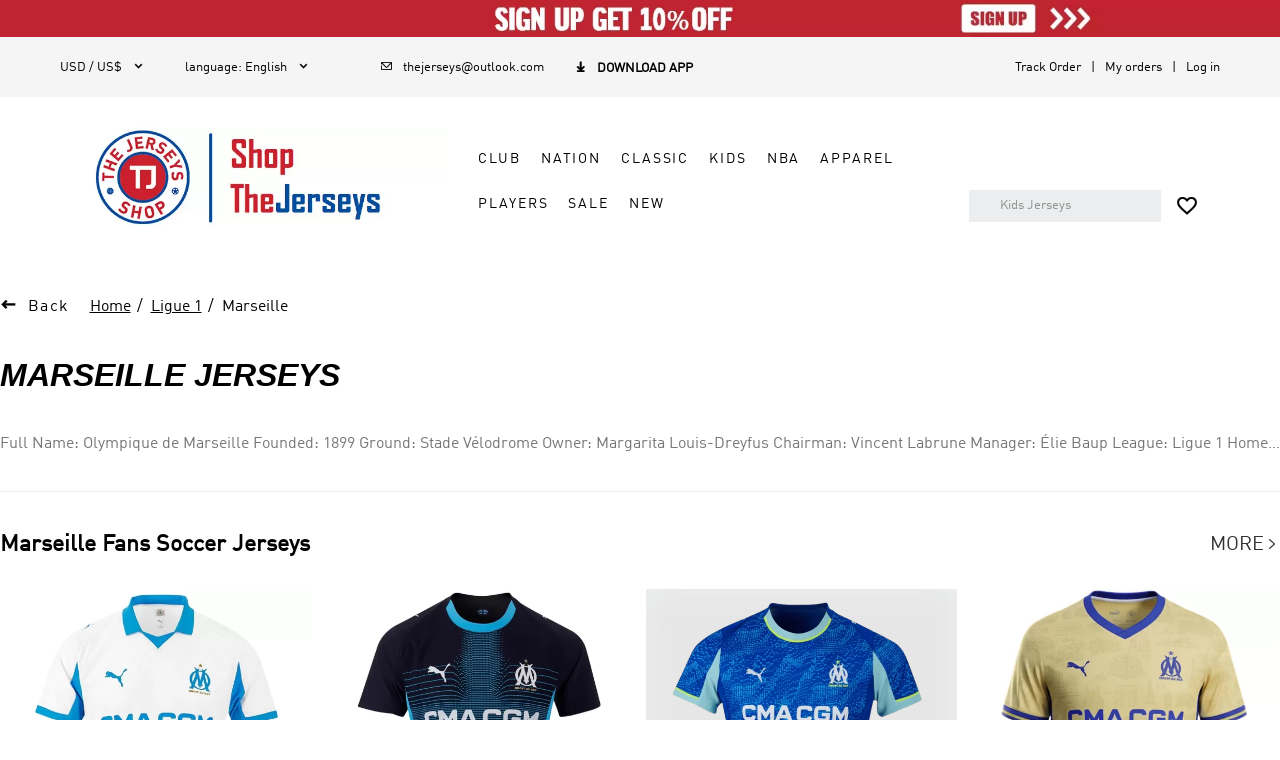

--- FILE ---
content_type: text/css
request_url: https://cf.thejerseys.co/_next/static/css/df38832f62da781c.css
body_size: 109549
content:
a,article,aside,b,body,button,dd,div,dl,dt,footer,form,h1,h2,h3,h4,h5,h6,header,html,i,img,input,li,main,nav,p,section,span,strong,table,textarea,th,tr,ul{margin:0;padding:0;font-family:AdihausDIN,Helvetica,Arial,sans-serif;box-sizing:border-box}div{font-size:.16rem}img{vertical-align:middle;border-style:none}a{text-decoration:none;color:#000;cursor:pointer}p{word-break:break-word}i{font-style:normal}ul{list-style:none}input{outline:0;border:0}input,input[type=password],input[type=text],textarea{cursor:text}input::-webkit-input-placeholder{color:#909090}input:-moz-placeholder,input::-moz-placeholder{color:#909090}input:-ms-input-placeholder{color:#909090}html{font-size:19vw}@media screen and (max-width:320px){html{font-size:64PX}}@media screen and (min-width:540px){html{font-size:108PX}}body{min-width:320PX;margin:0 auto!important;color:#000}@media screen and (min-width:1025px){body{width:100%;margin:0 auto!important}}.hide{display:none!important}@media screen and (min-width:1025px){body,html{min-width:960PX;margin:0 auto}::selection{background:#000;color:#fff!important}h1,h2,h3,h4,h5,h6{color:#000}div{font-size:14PX}}:focus{outline:none}.clearfix{clear:both;content:"";display:block}@media screen and (min-width:1025px){.clearfix{*zoom:1}}.clear{clear:both}.clearfix:after,.clearfix:before{content:"";display:table}.clearfix:after{clear:both}.clearfix{*zoom:1}@media screen and (min-width:1025px){button{border:.01333rem solid transparent;outline:none;cursor:pointer}}.van-hairline--top-bottom:after,.van-hairline-unset--top-bottom:after{border:0}.page{margin:0 auto}@media screen and (min-width:1025px){.page{max-width:1190PX}}.global-scrollbar::-webkit-scrollbar{width:.08rem;background-color:#f5f5f5;padding-bottom:.05333rem}.global-scrollbar::-webkit-scrollbar-track{background-color:#fff}.global-scrollbar::-webkit-scrollbar-thumb{background-color:#ccc;border-radius:.02667rem}@media screen and (min-width:1025px){.global-scrollbar::-webkit-scrollbar{width:8PX;padding-bottom:4PX}.global-scrollbar::-webkit-scrollbar-thumb{border-radius:4PX}}.no-border{border:none}.fl{float:left}.fr{float:right}.dis-flex{display:flex}.flex-x-start{display:flex;justify-content:flex-start}.flex-x-center{display:flex;justify-content:center}.flex-x-between{display:flex;justify-content:space-between}.flex-x-around{display:flex;justify-content:space-around}.flex-x-end{display:flex;justify-content:flex-end}.flex-y-center{display:flex;align-items:center}.flex-dir-column{display:flex;flex-direction:column}.flex-wrap{display:flex;flex-wrap:wrap}.flex-y-end{display:flex;align-items:flex-end}.flex-y-between{display:flex;flex-direction:column;justify-content:space-between}.flex{flex:1}.border-box{box-sizing:border-box}.relative{position:relative}.absolute{position:absolute}.inline-block{display:inline-block}.block{display:block}.pointer{cursor:pointer}.flex-center{justify-content:center}.flex-center,.flex-mcenter{display:flex;align-items:center}.flex-mcenter{flex-direction:column}.trans-center{position:absolute;left:50%;top:50%;transform:translate(-50%,-50%)}.justify-text{text-align-last:justify}.no-select{-webkit-user-select:none;-moz-user-select:none;-ms-user-select:none;user-select:none}.clear-numsty input[type=number]{-moz-appearance:textfield}.clear-numsty input[type=number]::-webkit-inner-spin-button,.clear-numsty input[type=number]::-webkit-outer-spin-button{-webkit-appearance:none;margin:0}.t-ellipsis{display:-webkit-box;-webkit-line-clamp:2;word-break:break-word;overflow:hidden}.link{text-decoration:underline;color:#000}.link:hover{background:#000;color:#fff}.btn-text{font-size:.17333rem;letter-spacing:.02667rem}@media screen and (min-width:1025px){.btn-text{font-size:13PX;letter-spacing:2PX;text-transform:uppercase}}.adineuePRO{font-family:AdineuePRO-Bold;font-weight:bolder}.adihausDIN,.adihausDIN-Bold{font-family:AdihausDIN-Bold;font-weight:bolder}.Sons-Regular{font-family:Sons-Regular}.Sons-Bold{font-family:Sons-Bold}.Sons-Black{font-family:Sons-Black}.PRO{font-family:AdineuePRO-Bold;font-weight:bolder}@media screen and (max-width:820px){.PRO-H5{font-family:AdineuePRO-Bold;font-weight:bolder}}@media screen and (min-width:1025px){.PRO-PC{font-family:AdineuePRO-Bold;font-weight:bolder}}.underline-hover:hover{text-decoration:underline}.big-background-white{background-color:#fff;width:100%}@media screen and (min-width:1025px){img:not([src]){opacity:0}}.bold{font-weight:700}.ban{cursor:not-allowed}.iconfont{cursor:pointer}@media screen and (min-width:1025px){.response{max-width:1600PX;width:100%;margin:0 auto}}@media (min-width:1025px){.h5-show{display:none!important}.padding-l-r-12{padding-left:12PX;padding-right:12PX}}@media (max-width:1024px){.pc-show{display:none!important}}.__nuxt-error-page{padding:1rem;background:#f7f8fb;color:#47494e;text-align:center;display:-webkit-box;display:-ms-flexbox;display:flex;-webkit-box-pack:center;-ms-flex-pack:center;justify-content:center;-webkit-box-align:center;-ms-flex-align:center;align-items:center;-webkit-box-orient:vertical;-webkit-box-direction:normal;-ms-flex-direction:column;flex-direction:column;font-family:sans-serif;font-weight:100!important;-ms-text-size-adjust:100%;-webkit-text-size-adjust:100%;-webkit-font-smoothing:antialiased;position:absolute;top:0;left:0;right:0;bottom:0}.__nuxt-error-page .error{max-width:6rem}.__nuxt-error-page .title{font-size:24PX;margin-top:.2rem;color:#47494e;margin-bottom:.10667rem}.__nuxt-error-page .description{color:#7f828b;line-height:.28rem;margin-bottom:.13333rem}.__nuxt-error-page a{margin-left:.26667rem;color:#e33e33!important;text-decoration:none}.__nuxt-error-page .logo{position:fixed;left:.16rem;bottom:.16rem}.floor_container{background-color:#fff;width:100%;padding:.2rem .21333rem}.title-size{font-size:.24rem!important}.more-link{font-size:.17333rem!important}@media screen and (min-width:1025px){.floor_container{background-color:#fff;width:100%;padding:40PX 12PX}.floor_page{width:100%;max-width:1600PX;margin:0 auto}.title-size{font-size:28PX!important}.more-link{font-size:18PX!important}.main-content{max-width:1600PX;margin:0 auto}}.iconfont{font-family:iconfont!important;font-size:.21333rem;font-style:normal;-webkit-font-smoothing:antialiased;-webkit-text-stroke-width:.00267rem;-moz-osx-font-smoothing:grayscale}@media screen and (min-width:1025px){.iconfont{font-size:16PX;-webkit-text-stroke-width:.2PX}}.viewer-title{display:none!important}:root:root{--adm-color-primary:#000}:root:root .adm-toast-mask{z-index:5000!important}:root:root .adm-popup,:root:root .ant-select-dropdown{z-index:2002!important}:root{--adm-radius-s:4px;--adm-radius-m:8px;--adm-radius-l:12px;--adm-font-size-1:9px;--adm-font-size-2:10px;--adm-font-size-3:11px;--adm-font-size-4:12px;--adm-font-size-5:13px;--adm-font-size-6:14px;--adm-font-size-7:15px;--adm-font-size-8:16px;--adm-font-size-9:17px;--adm-font-size-10:18px;--adm-color-primary:#1677ff;--adm-color-success:#00b578;--adm-color-warning:#ff8f1f;--adm-color-danger:#ff3141;--adm-color-yellow:#ff9f18;--adm-color-orange:#ff6430;--adm-color-wathet:#e7f1ff;--adm-color-text:#333;--adm-color-text-secondary:#666;--adm-color-weak:#999;--adm-color-light:#ccc;--adm-color-border:#eee;--adm-color-background:#fff;--adm-color-highlight:var(--adm-color-danger);--adm-color-white:#fff;--adm-color-box:#f5f5f5;--adm-color-text-light-solid:var(--adm-color-white);--adm-color-text-dark-solid:#000;--adm-color-fill-content:var(--adm-color-box);--adm-font-size-main:var(--adm-font-size-5);--adm-font-family:-apple-system,blinkmacsystemfont,"Helvetica Neue",helvetica,segoe ui,arial,roboto,"PingFang SC","miui","Hiragino Sans GB","Microsoft Yahei",sans-serif;--adm-border-color:var(--adm-color-border)}html[data-prefers-color-scheme=dark]{--adm-color-primary:#3086ff;--adm-color-success:#34b368;--adm-color-warning:#ffa930;--adm-color-danger:#ff4a58;--adm-color-yellow:#ffa930;--adm-color-orange:#e65a2b;--adm-color-wathet:#0d2543;--adm-color-text:#e6e6e6;--adm-color-text-secondary:#b3b3b3;--adm-color-weak:grey;--adm-color-light:#4d4d4d;--adm-color-border:#2b2b2b;--adm-color-box:#0a0a0a;--adm-color-background:#1a1a1a;--adm-color-background-body:var(--adm-color-background);--adm-border-color:var(--adm-color-border)}:root{-webkit-tap-highlight-color:rgba(0,0,0,0)}html{background-color:var(--adm-color-background-body)}body{color:var(--adm-color-text);font-size:var(--adm-font-size-main);font-family:var(--adm-font-family)}a,button{cursor:pointer}a{color:var(--adm-color-primary);transition:opacity .2s ease-in-out}a:active{opacity:.8}.adm-plain-anchor{color:unset;transition:none}.adm-plain-anchor:active{opacity:unset}body.adm-overflow-hidden{overflow:hidden!important}div.adm-px-tester{--size:1;height:calc(var(--size) / 2 * 2px);width:0;position:fixed;left:-100vw;top:-100vh;-webkit-user-select:none;user-select:none;pointer-events:none}.adm-action-sheet-popup>.adm-popup-body{border-top-left-radius:8px;border-top-right-radius:8px;overflow:hidden}.adm-action-sheet-extra{display:flex;justify-content:center;color:var(--adm-color-weak);font-size:var(--adm-font-size-7);padding:18px 12px}.adm-action-sheet-button-item-wrapper,.adm-action-sheet-button-list,.adm-action-sheet-extra{border-bottom:1px solid var(--adm-color-border)}.adm-action-sheet-button-item-wrapper:last-child{border-bottom:none}.adm-action-sheet-button-item{text-align:center;display:block;background-color:var(--adm-color-background);padding:16px}.adm-action-sheet-button-item:active{background-color:var(--adm-color-border)}.adm-action-sheet-button-item-disabled{cursor:not-allowed;pointer-events:none;opacity:.4}.adm-action-sheet-button-item-name{color:var(--adm-color-text);font-size:var(--adm-font-size-10)}.adm-action-sheet-button-item-description{font-size:var(--adm-font-size-6);color:var(--adm-color-weak);padding-top:4px}.adm-action-sheet-button-item-danger .adm-action-sheet-button-item-name{color:var(--adm-color-danger)}.adm-action-sheet-button-item-bold .adm-action-sheet-button-item-name{font-weight:700}.adm-action-sheet-cancel{background-color:var(--adm-color-fill-content);padding-top:8px}.adm-popup{--z-index:var(--adm-popup-z-index,1000);position:fixed;z-index:var(--z-index)}.adm-popup-body{position:fixed;background-color:var(--adm-color-background);z-index:calc(var(--z-index) + 10)}.adm-popup-body .adm-popup-close-icon{position:absolute;z-index:100}.adm-popup-body-position-bottom{width:100%;bottom:0;left:0}.adm-popup-body-position-bottom .adm-popup-close-icon{right:8px;top:8px}.adm-popup-body-position-top{width:100%;top:0;left:0}.adm-popup-body-position-top .adm-popup-close-icon{right:8px;bottom:8px}.adm-popup-body-position-left{height:100%;top:0;left:0}.adm-popup-body-position-left .adm-popup-close-icon{right:8px;top:8px}.adm-popup-body-position-right{height:100%;top:0;right:0}.adm-popup-body-position-right .adm-popup-close-icon{left:8px;top:8px}.adm-popup-close-icon{cursor:pointer;padding:4px;font-size:18px;line-height:1;color:var(--adm-color-weak)}.adm-mask{--z-index:var(--adm-mask-z-index,1000);position:fixed;z-index:var(--z-index);display:block}.adm-mask,.adm-mask-aria-button{top:0;left:0;width:100%;height:100%}.adm-mask-aria-button{position:absolute;z-index:0;pointer-events:none}.adm-mask-content{z-index:1}.adm-safe-area{--multiple:var(--adm-safe-area-multiple,1);display:block;width:100%}.adm-safe-area-position-top{padding-top:calc(env(safe-area-inset-top) * var(--multiple))}.adm-safe-area-position-bottom{padding-bottom:calc(env(safe-area-inset-bottom) * var(--multiple))}.adm-divider-horizontal{display:flex;align-items:center;margin:16px 0;border-width:0;border-color:var(--adm-color-border);border-style:solid;color:var(--adm-color-weak);font-size:14px}.adm-divider-left.adm-divider-horizontal:before,.adm-divider-right.adm-divider-horizontal:after{max-width:10%}.adm-divider-horizontal:after,.adm-divider-horizontal:before{flex:auto;display:block;content:"";border-style:inherit;border-color:inherit;border-width:1px 0 0}.adm-divider-horizontal .adm-divider-content{flex:none;padding:0 16px}.adm-divider-vertical{top:-.06em;height:.9em;margin:0 16px;vertical-align:middle;border-top:0;border-left:1px solid var(--adm-color-border)}.adm-button,.adm-divider-vertical{position:relative;display:inline-block}.adm-button{--color:var(--adm-color-text-light-solid);--text-color:var(--adm-button-text-color,var(--adm-color-text));--background-color:var(--adm-button-background-color,var(--adm-color-background));--border-radius:var(--adm-button-border-radius,4px);--border-width:var(--adm-button-border-width,1px);--border-style:var(--adm-button-border-style,solid);--border-color:var(--adm-button-border-color,var(--adm-color-border));color:var(--text-color);background-color:var(--background-color);box-sizing:border-box;height:auto;padding:7px 12px;margin:0;font-size:var(--adm-font-size-9);line-height:1.4;text-align:center;border:var(--border-width) var(--border-style) var(--border-color);border-radius:var(--border-radius);cursor:pointer;transition:opacity .15s ease;-webkit-user-select:none;user-select:none}.adm-button:focus{outline:none}.adm-button:before{position:absolute;top:0;left:0;transform:translate(calc(var(--border-width) * -1),calc(var(--border-width) * -1));width:100%;height:100%;background-color:var(--adm-color-text-dark-solid);border:var(--border-width) var(--border-style) var(--adm-color-text-dark-solid);border-radius:var(--border-radius);opacity:0;content:" ";box-sizing:content-box}.adm-button:active:before{opacity:.08}.adm-button-default.adm-button-fill-outline{--background-color:transparent;--border-color:var(--adm-color-text)}.adm-button-default.adm-button-fill-none{--background-color:transparent;--border-width:0px}.adm-button:not(.adm-button-default){--text-color:var(--adm-color-text-light-solid);--background-color:var(--color);--border-color:var(--color)}.adm-button:not(.adm-button-default).adm-button-fill-outline{--text-color:var(--color);--background-color:transparent}.adm-button:not(.adm-button-default).adm-button-fill-none{--text-color:var(--color);--background-color:transparent;--border-width:0px}.adm-button-primary{--color:var(--adm-color-primary)}.adm-button-success{--color:var(--adm-color-success)}.adm-button-danger{--color:var(--adm-color-danger)}.adm-button-warning{--color:var(--adm-color-warning)}.adm-button-block{display:block;width:100%}.adm-button-disabled{cursor:not-allowed;opacity:.4}.adm-button-disabled:active:before{display:none}.adm-button.adm-button-mini{padding-top:3px;padding-bottom:3px;font-size:var(--adm-font-size-main)}.adm-button.adm-button-mini.adm-button-shape-rounded{padding-left:9px;padding-right:9px}.adm-button.adm-button-small{padding-top:3px;padding-bottom:3px;font-size:var(--adm-font-size-7)}.adm-button.adm-button-large{padding-top:11px;padding-bottom:11px;font-size:var(--adm-font-size-10)}.adm-button.adm-button-shape-rounded{--border-radius:1000px}.adm-button.adm-button-shape-rectangular{--border-radius:0}.adm-button-loading{vertical-align:bottom}.adm-button-loading-wrapper{display:flex;height:1.4em;align-items:center;justify-content:center}.adm-button-loading-wrapper>.adm-loading{opacity:.6}.adm-dot-loading{display:inline-block}.adm-calendar-picker .adm-calendar-picker-popup-title,.adm-calendar-picker .adm-calendar-picker-title,.adm-calendar-picker .adm-calendar-picker-view-title,.adm-calendar-picker-popup .adm-calendar-picker-popup-title,.adm-calendar-picker-popup .adm-calendar-picker-title,.adm-calendar-picker-popup .adm-calendar-picker-view-title,.adm-calendar-picker-view .adm-calendar-picker-popup-title,.adm-calendar-picker-view .adm-calendar-picker-title,.adm-calendar-picker-view .adm-calendar-picker-view-title{flex:auto;font-size:var(--adm-font-size-10)}.adm-calendar-picker .adm-calendar-picker-header,.adm-calendar-picker .adm-calendar-picker-popup-header,.adm-calendar-picker .adm-calendar-picker-view-header,.adm-calendar-picker-popup .adm-calendar-picker-header,.adm-calendar-picker-popup .adm-calendar-picker-popup-header,.adm-calendar-picker-popup .adm-calendar-picker-view-header,.adm-calendar-picker-view .adm-calendar-picker-header,.adm-calendar-picker-view .adm-calendar-picker-popup-header,.adm-calendar-picker-view .adm-calendar-picker-view-header{padding:12px;border-bottom:1px solid var(--adm-color-border)}.adm-calendar-picker .adm-calendar-picker-header .adm-calendar-picker-view-title,.adm-calendar-picker .adm-calendar-picker-popup-header .adm-calendar-picker-view-title,.adm-calendar-picker .adm-calendar-picker-view-header .adm-calendar-picker-view-title,.adm-calendar-picker-popup .adm-calendar-picker-header .adm-calendar-picker-view-title,.adm-calendar-picker-popup .adm-calendar-picker-popup-header .adm-calendar-picker-view-title,.adm-calendar-picker-popup .adm-calendar-picker-view-header .adm-calendar-picker-view-title,.adm-calendar-picker-view .adm-calendar-picker-header .adm-calendar-picker-view-title,.adm-calendar-picker-view .adm-calendar-picker-popup-header .adm-calendar-picker-view-title,.adm-calendar-picker-view .adm-calendar-picker-view-header .adm-calendar-picker-view-title{text-align:center}.adm-calendar-picker .adm-calendar-picker-body,.adm-calendar-picker .adm-calendar-picker-popup-body,.adm-calendar-picker .adm-calendar-picker-view-body,.adm-calendar-picker-popup .adm-calendar-picker-body,.adm-calendar-picker-popup .adm-calendar-picker-popup-body,.adm-calendar-picker-popup .adm-calendar-picker-view-body,.adm-calendar-picker-view .adm-calendar-picker-body,.adm-calendar-picker-view .adm-calendar-picker-popup-body,.adm-calendar-picker-view .adm-calendar-picker-view-body{height:64vh;overflow:auto}.adm-calendar-picker .adm-calendar-picker-body::-webkit-scrollbar,.adm-calendar-picker .adm-calendar-picker-popup-body::-webkit-scrollbar,.adm-calendar-picker .adm-calendar-picker-view-body::-webkit-scrollbar,.adm-calendar-picker-popup .adm-calendar-picker-body::-webkit-scrollbar,.adm-calendar-picker-popup .adm-calendar-picker-popup-body::-webkit-scrollbar,.adm-calendar-picker-popup .adm-calendar-picker-view-body::-webkit-scrollbar,.adm-calendar-picker-view .adm-calendar-picker-body::-webkit-scrollbar,.adm-calendar-picker-view .adm-calendar-picker-popup-body::-webkit-scrollbar,.adm-calendar-picker-view .adm-calendar-picker-view-body::-webkit-scrollbar{display:none}.adm-calendar-picker .adm-calendar-picker-body .adm-calendar-picker-view-title,.adm-calendar-picker .adm-calendar-picker-popup-body .adm-calendar-picker-view-title,.adm-calendar-picker .adm-calendar-picker-view-body .adm-calendar-picker-view-title,.adm-calendar-picker-popup .adm-calendar-picker-body .adm-calendar-picker-view-title,.adm-calendar-picker-popup .adm-calendar-picker-popup-body .adm-calendar-picker-view-title,.adm-calendar-picker-popup .adm-calendar-picker-view-body .adm-calendar-picker-view-title,.adm-calendar-picker-view .adm-calendar-picker-body .adm-calendar-picker-view-title,.adm-calendar-picker-view .adm-calendar-picker-popup-body .adm-calendar-picker-view-title,.adm-calendar-picker-view .adm-calendar-picker-view-body .adm-calendar-picker-view-title{position:-webkit-sticky;position:sticky;top:0;padding:8px 20px;background-color:var(--adm-color-box)}.adm-calendar-picker .adm-calendar-picker-footer-bottom,.adm-calendar-picker .adm-calendar-picker-popup-footer-bottom,.adm-calendar-picker .adm-calendar-picker-view-footer-bottom,.adm-calendar-picker-popup .adm-calendar-picker-footer-bottom,.adm-calendar-picker-popup .adm-calendar-picker-popup-footer-bottom,.adm-calendar-picker-popup .adm-calendar-picker-view-footer-bottom,.adm-calendar-picker-view .adm-calendar-picker-footer-bottom,.adm-calendar-picker-view .adm-calendar-picker-popup-footer-bottom,.adm-calendar-picker-view .adm-calendar-picker-view-footer-bottom{padding:0 20px 16px}.adm-calendar-picker .adm-calendar-picker-footer .adm-divider,.adm-calendar-picker .adm-calendar-picker-popup-footer .adm-divider,.adm-calendar-picker .adm-calendar-picker-view-footer .adm-divider,.adm-calendar-picker-popup .adm-calendar-picker-footer .adm-divider,.adm-calendar-picker-popup .adm-calendar-picker-popup-footer .adm-divider,.adm-calendar-picker-popup .adm-calendar-picker-view-footer .adm-divider,.adm-calendar-picker-view .adm-calendar-picker-footer .adm-divider,.adm-calendar-picker-view .adm-calendar-picker-popup-footer .adm-divider,.adm-calendar-picker-view .adm-calendar-picker-view-footer .adm-divider{margin-top:0}.adm-calendar-picker .adm-calendar-picker-footer .adm-button,.adm-calendar-picker .adm-calendar-picker-popup-footer .adm-button,.adm-calendar-picker .adm-calendar-picker-view-footer .adm-button,.adm-calendar-picker-popup .adm-calendar-picker-footer .adm-button,.adm-calendar-picker-popup .adm-calendar-picker-popup-footer .adm-button,.adm-calendar-picker-popup .adm-calendar-picker-view-footer .adm-button,.adm-calendar-picker-view .adm-calendar-picker-footer .adm-button,.adm-calendar-picker-view .adm-calendar-picker-popup-footer .adm-button,.adm-calendar-picker-view .adm-calendar-picker-view-footer .adm-button{width:100%}.adm-calendar-picker-cells,.adm-calendar-picker-popup-cells,.adm-calendar-picker-view-cells{display:flex;flex-direction:row;flex-wrap:wrap;justify-content:flex-start;align-items:stretch;padding:4px 8px}.adm-calendar-picker-cell,.adm-calendar-picker-popup-cell,.adm-calendar-picker-view-cell{flex:none;box-sizing:border-box;width:calc(100% / 7);min-height:55px;margin-bottom:4px;padding:2px;color:var(--adm-color-text);cursor:pointer;display:flex;flex-direction:column;align-items:center;justify-content:center}.adm-calendar-picker-cell.adm-calendar-picker-cell-today,.adm-calendar-picker-cell.adm-calendar-picker-popup-cell-today,.adm-calendar-picker-cell.adm-calendar-picker-view-cell-today,.adm-calendar-picker-popup-cell.adm-calendar-picker-cell-today,.adm-calendar-picker-popup-cell.adm-calendar-picker-popup-cell-today,.adm-calendar-picker-popup-cell.adm-calendar-picker-view-cell-today,.adm-calendar-picker-view-cell.adm-calendar-picker-cell-today,.adm-calendar-picker-view-cell.adm-calendar-picker-popup-cell-today,.adm-calendar-picker-view-cell.adm-calendar-picker-view-cell-today{color:var(--adm-color-primary)}.adm-calendar-picker-cell.adm-calendar-picker-cell-disabled,.adm-calendar-picker-cell.adm-calendar-picker-cell-disabled .adm-calendar-picker-view-cell-bottom,.adm-calendar-picker-cell.adm-calendar-picker-cell-disabled .adm-calendar-picker-view-cell-top,.adm-calendar-picker-cell.adm-calendar-picker-popup-cell-disabled,.adm-calendar-picker-cell.adm-calendar-picker-popup-cell-disabled .adm-calendar-picker-view-cell-bottom,.adm-calendar-picker-cell.adm-calendar-picker-popup-cell-disabled .adm-calendar-picker-view-cell-top,.adm-calendar-picker-cell.adm-calendar-picker-view-cell-disabled,.adm-calendar-picker-cell.adm-calendar-picker-view-cell-disabled .adm-calendar-picker-view-cell-bottom,.adm-calendar-picker-cell.adm-calendar-picker-view-cell-disabled .adm-calendar-picker-view-cell-top,.adm-calendar-picker-popup-cell.adm-calendar-picker-cell-disabled,.adm-calendar-picker-popup-cell.adm-calendar-picker-cell-disabled .adm-calendar-picker-view-cell-bottom,.adm-calendar-picker-popup-cell.adm-calendar-picker-cell-disabled .adm-calendar-picker-view-cell-top,.adm-calendar-picker-popup-cell.adm-calendar-picker-popup-cell-disabled,.adm-calendar-picker-popup-cell.adm-calendar-picker-popup-cell-disabled .adm-calendar-picker-view-cell-bottom,.adm-calendar-picker-popup-cell.adm-calendar-picker-popup-cell-disabled .adm-calendar-picker-view-cell-top,.adm-calendar-picker-popup-cell.adm-calendar-picker-view-cell-disabled,.adm-calendar-picker-popup-cell.adm-calendar-picker-view-cell-disabled .adm-calendar-picker-view-cell-bottom,.adm-calendar-picker-popup-cell.adm-calendar-picker-view-cell-disabled .adm-calendar-picker-view-cell-top,.adm-calendar-picker-view-cell.adm-calendar-picker-cell-disabled,.adm-calendar-picker-view-cell.adm-calendar-picker-cell-disabled .adm-calendar-picker-view-cell-bottom,.adm-calendar-picker-view-cell.adm-calendar-picker-cell-disabled .adm-calendar-picker-view-cell-top,.adm-calendar-picker-view-cell.adm-calendar-picker-popup-cell-disabled,.adm-calendar-picker-view-cell.adm-calendar-picker-popup-cell-disabled .adm-calendar-picker-view-cell-bottom,.adm-calendar-picker-view-cell.adm-calendar-picker-popup-cell-disabled .adm-calendar-picker-view-cell-top,.adm-calendar-picker-view-cell.adm-calendar-picker-view-cell-disabled,.adm-calendar-picker-view-cell.adm-calendar-picker-view-cell-disabled .adm-calendar-picker-view-cell-bottom,.adm-calendar-picker-view-cell.adm-calendar-picker-view-cell-disabled .adm-calendar-picker-view-cell-top{color:var(--adm-color-light)}.adm-calendar-picker-cell.adm-calendar-picker-cell-selected.adm-calendar-picker-cell.adm-calendar-picker-cell-selected,.adm-calendar-picker-cell.adm-calendar-picker-cell-selected.adm-calendar-picker-cell.adm-calendar-picker-popup-cell-selected,.adm-calendar-picker-cell.adm-calendar-picker-cell-selected.adm-calendar-picker-cell.adm-calendar-picker-view-cell-selected,.adm-calendar-picker-cell.adm-calendar-picker-cell-selected.adm-calendar-picker-popup-cell.adm-calendar-picker-cell-selected,.adm-calendar-picker-cell.adm-calendar-picker-cell-selected.adm-calendar-picker-popup-cell.adm-calendar-picker-popup-cell-selected,.adm-calendar-picker-cell.adm-calendar-picker-cell-selected.adm-calendar-picker-popup-cell.adm-calendar-picker-view-cell-selected,.adm-calendar-picker-cell.adm-calendar-picker-cell-selected.adm-calendar-picker-view-cell.adm-calendar-picker-cell-selected,.adm-calendar-picker-cell.adm-calendar-picker-cell-selected.adm-calendar-picker-view-cell.adm-calendar-picker-popup-cell-selected,.adm-calendar-picker-cell.adm-calendar-picker-cell-selected.adm-calendar-picker-view-cell.adm-calendar-picker-view-cell-selected,.adm-calendar-picker-cell.adm-calendar-picker-popup-cell-selected.adm-calendar-picker-cell.adm-calendar-picker-cell-selected,.adm-calendar-picker-cell.adm-calendar-picker-popup-cell-selected.adm-calendar-picker-cell.adm-calendar-picker-popup-cell-selected,.adm-calendar-picker-cell.adm-calendar-picker-popup-cell-selected.adm-calendar-picker-cell.adm-calendar-picker-view-cell-selected,.adm-calendar-picker-cell.adm-calendar-picker-popup-cell-selected.adm-calendar-picker-popup-cell.adm-calendar-picker-cell-selected,.adm-calendar-picker-cell.adm-calendar-picker-popup-cell-selected.adm-calendar-picker-popup-cell.adm-calendar-picker-popup-cell-selected,.adm-calendar-picker-cell.adm-calendar-picker-popup-cell-selected.adm-calendar-picker-popup-cell.adm-calendar-picker-view-cell-selected,.adm-calendar-picker-cell.adm-calendar-picker-popup-cell-selected.adm-calendar-picker-view-cell.adm-calendar-picker-cell-selected,.adm-calendar-picker-cell.adm-calendar-picker-popup-cell-selected.adm-calendar-picker-view-cell.adm-calendar-picker-popup-cell-selected,.adm-calendar-picker-cell.adm-calendar-picker-popup-cell-selected.adm-calendar-picker-view-cell.adm-calendar-picker-view-cell-selected,.adm-calendar-picker-cell.adm-calendar-picker-view-cell-selected.adm-calendar-picker-cell.adm-calendar-picker-cell-selected,.adm-calendar-picker-cell.adm-calendar-picker-view-cell-selected.adm-calendar-picker-cell.adm-calendar-picker-popup-cell-selected,.adm-calendar-picker-cell.adm-calendar-picker-view-cell-selected.adm-calendar-picker-cell.adm-calendar-picker-view-cell-selected,.adm-calendar-picker-cell.adm-calendar-picker-view-cell-selected.adm-calendar-picker-popup-cell.adm-calendar-picker-cell-selected,.adm-calendar-picker-cell.adm-calendar-picker-view-cell-selected.adm-calendar-picker-popup-cell.adm-calendar-picker-popup-cell-selected,.adm-calendar-picker-cell.adm-calendar-picker-view-cell-selected.adm-calendar-picker-popup-cell.adm-calendar-picker-view-cell-selected,.adm-calendar-picker-cell.adm-calendar-picker-view-cell-selected.adm-calendar-picker-view-cell.adm-calendar-picker-cell-selected,.adm-calendar-picker-cell.adm-calendar-picker-view-cell-selected.adm-calendar-picker-view-cell.adm-calendar-picker-popup-cell-selected,.adm-calendar-picker-cell.adm-calendar-picker-view-cell-selected.adm-calendar-picker-view-cell.adm-calendar-picker-view-cell-selected,.adm-calendar-picker-popup-cell.adm-calendar-picker-cell-selected.adm-calendar-picker-cell.adm-calendar-picker-cell-selected,.adm-calendar-picker-popup-cell.adm-calendar-picker-cell-selected.adm-calendar-picker-cell.adm-calendar-picker-popup-cell-selected,.adm-calendar-picker-popup-cell.adm-calendar-picker-cell-selected.adm-calendar-picker-cell.adm-calendar-picker-view-cell-selected,.adm-calendar-picker-popup-cell.adm-calendar-picker-cell-selected.adm-calendar-picker-popup-cell.adm-calendar-picker-cell-selected,.adm-calendar-picker-popup-cell.adm-calendar-picker-cell-selected.adm-calendar-picker-popup-cell.adm-calendar-picker-popup-cell-selected,.adm-calendar-picker-popup-cell.adm-calendar-picker-cell-selected.adm-calendar-picker-popup-cell.adm-calendar-picker-view-cell-selected,.adm-calendar-picker-popup-cell.adm-calendar-picker-cell-selected.adm-calendar-picker-view-cell.adm-calendar-picker-cell-selected,.adm-calendar-picker-popup-cell.adm-calendar-picker-cell-selected.adm-calendar-picker-view-cell.adm-calendar-picker-popup-cell-selected,.adm-calendar-picker-popup-cell.adm-calendar-picker-cell-selected.adm-calendar-picker-view-cell.adm-calendar-picker-view-cell-selected,.adm-calendar-picker-popup-cell.adm-calendar-picker-popup-cell-selected.adm-calendar-picker-cell.adm-calendar-picker-cell-selected,.adm-calendar-picker-popup-cell.adm-calendar-picker-popup-cell-selected.adm-calendar-picker-cell.adm-calendar-picker-popup-cell-selected,.adm-calendar-picker-popup-cell.adm-calendar-picker-popup-cell-selected.adm-calendar-picker-cell.adm-calendar-picker-view-cell-selected,.adm-calendar-picker-popup-cell.adm-calendar-picker-popup-cell-selected.adm-calendar-picker-popup-cell.adm-calendar-picker-cell-selected,.adm-calendar-picker-popup-cell.adm-calendar-picker-popup-cell-selected.adm-calendar-picker-popup-cell.adm-calendar-picker-popup-cell-selected,.adm-calendar-picker-popup-cell.adm-calendar-picker-popup-cell-selected.adm-calendar-picker-popup-cell.adm-calendar-picker-view-cell-selected,.adm-calendar-picker-popup-cell.adm-calendar-picker-popup-cell-selected.adm-calendar-picker-view-cell.adm-calendar-picker-cell-selected,.adm-calendar-picker-popup-cell.adm-calendar-picker-popup-cell-selected.adm-calendar-picker-view-cell.adm-calendar-picker-popup-cell-selected,.adm-calendar-picker-popup-cell.adm-calendar-picker-popup-cell-selected.adm-calendar-picker-view-cell.adm-calendar-picker-view-cell-selected,.adm-calendar-picker-popup-cell.adm-calendar-picker-view-cell-selected.adm-calendar-picker-cell.adm-calendar-picker-cell-selected,.adm-calendar-picker-popup-cell.adm-calendar-picker-view-cell-selected.adm-calendar-picker-cell.adm-calendar-picker-popup-cell-selected,.adm-calendar-picker-popup-cell.adm-calendar-picker-view-cell-selected.adm-calendar-picker-cell.adm-calendar-picker-view-cell-selected,.adm-calendar-picker-popup-cell.adm-calendar-picker-view-cell-selected.adm-calendar-picker-popup-cell.adm-calendar-picker-cell-selected,.adm-calendar-picker-popup-cell.adm-calendar-picker-view-cell-selected.adm-calendar-picker-popup-cell.adm-calendar-picker-popup-cell-selected,.adm-calendar-picker-popup-cell.adm-calendar-picker-view-cell-selected.adm-calendar-picker-popup-cell.adm-calendar-picker-view-cell-selected,.adm-calendar-picker-popup-cell.adm-calendar-picker-view-cell-selected.adm-calendar-picker-view-cell.adm-calendar-picker-cell-selected,.adm-calendar-picker-popup-cell.adm-calendar-picker-view-cell-selected.adm-calendar-picker-view-cell.adm-calendar-picker-popup-cell-selected,.adm-calendar-picker-popup-cell.adm-calendar-picker-view-cell-selected.adm-calendar-picker-view-cell.adm-calendar-picker-view-cell-selected,.adm-calendar-picker-view-cell.adm-calendar-picker-cell-selected.adm-calendar-picker-cell.adm-calendar-picker-cell-selected,.adm-calendar-picker-view-cell.adm-calendar-picker-cell-selected.adm-calendar-picker-cell.adm-calendar-picker-popup-cell-selected,.adm-calendar-picker-view-cell.adm-calendar-picker-cell-selected.adm-calendar-picker-cell.adm-calendar-picker-view-cell-selected,.adm-calendar-picker-view-cell.adm-calendar-picker-cell-selected.adm-calendar-picker-popup-cell.adm-calendar-picker-cell-selected,.adm-calendar-picker-view-cell.adm-calendar-picker-cell-selected.adm-calendar-picker-popup-cell.adm-calendar-picker-popup-cell-selected,.adm-calendar-picker-view-cell.adm-calendar-picker-cell-selected.adm-calendar-picker-popup-cell.adm-calendar-picker-view-cell-selected,.adm-calendar-picker-view-cell.adm-calendar-picker-cell-selected.adm-calendar-picker-view-cell.adm-calendar-picker-cell-selected,.adm-calendar-picker-view-cell.adm-calendar-picker-cell-selected.adm-calendar-picker-view-cell.adm-calendar-picker-popup-cell-selected,.adm-calendar-picker-view-cell.adm-calendar-picker-cell-selected.adm-calendar-picker-view-cell.adm-calendar-picker-view-cell-selected,.adm-calendar-picker-view-cell.adm-calendar-picker-popup-cell-selected.adm-calendar-picker-cell.adm-calendar-picker-cell-selected,.adm-calendar-picker-view-cell.adm-calendar-picker-popup-cell-selected.adm-calendar-picker-cell.adm-calendar-picker-popup-cell-selected,.adm-calendar-picker-view-cell.adm-calendar-picker-popup-cell-selected.adm-calendar-picker-cell.adm-calendar-picker-view-cell-selected,.adm-calendar-picker-view-cell.adm-calendar-picker-popup-cell-selected.adm-calendar-picker-popup-cell.adm-calendar-picker-cell-selected,.adm-calendar-picker-view-cell.adm-calendar-picker-popup-cell-selected.adm-calendar-picker-popup-cell.adm-calendar-picker-popup-cell-selected,.adm-calendar-picker-view-cell.adm-calendar-picker-popup-cell-selected.adm-calendar-picker-popup-cell.adm-calendar-picker-view-cell-selected,.adm-calendar-picker-view-cell.adm-calendar-picker-popup-cell-selected.adm-calendar-picker-view-cell.adm-calendar-picker-cell-selected,.adm-calendar-picker-view-cell.adm-calendar-picker-popup-cell-selected.adm-calendar-picker-view-cell.adm-calendar-picker-popup-cell-selected,.adm-calendar-picker-view-cell.adm-calendar-picker-popup-cell-selected.adm-calendar-picker-view-cell.adm-calendar-picker-view-cell-selected,.adm-calendar-picker-view-cell.adm-calendar-picker-view-cell-selected.adm-calendar-picker-cell.adm-calendar-picker-cell-selected,.adm-calendar-picker-view-cell.adm-calendar-picker-view-cell-selected.adm-calendar-picker-cell.adm-calendar-picker-popup-cell-selected,.adm-calendar-picker-view-cell.adm-calendar-picker-view-cell-selected.adm-calendar-picker-cell.adm-calendar-picker-view-cell-selected,.adm-calendar-picker-view-cell.adm-calendar-picker-view-cell-selected.adm-calendar-picker-popup-cell.adm-calendar-picker-cell-selected,.adm-calendar-picker-view-cell.adm-calendar-picker-view-cell-selected.adm-calendar-picker-popup-cell.adm-calendar-picker-popup-cell-selected,.adm-calendar-picker-view-cell.adm-calendar-picker-view-cell-selected.adm-calendar-picker-popup-cell.adm-calendar-picker-view-cell-selected,.adm-calendar-picker-view-cell.adm-calendar-picker-view-cell-selected.adm-calendar-picker-view-cell.adm-calendar-picker-cell-selected,.adm-calendar-picker-view-cell.adm-calendar-picker-view-cell-selected.adm-calendar-picker-view-cell.adm-calendar-picker-popup-cell-selected,.adm-calendar-picker-view-cell.adm-calendar-picker-view-cell-selected.adm-calendar-picker-view-cell.adm-calendar-picker-view-cell-selected{background:rgba(22,119,255,.1);color:var(--adm-color-text)}.adm-calendar-picker-cell.adm-calendar-picker-cell-selected .adm-calendar-picker-view-cell-bottom,.adm-calendar-picker-cell.adm-calendar-picker-cell-selected .adm-calendar-picker-view-cell-top,.adm-calendar-picker-cell.adm-calendar-picker-popup-cell-selected .adm-calendar-picker-view-cell-bottom,.adm-calendar-picker-cell.adm-calendar-picker-popup-cell-selected .adm-calendar-picker-view-cell-top,.adm-calendar-picker-cell.adm-calendar-picker-view-cell-selected .adm-calendar-picker-view-cell-bottom,.adm-calendar-picker-cell.adm-calendar-picker-view-cell-selected .adm-calendar-picker-view-cell-top,.adm-calendar-picker-popup-cell.adm-calendar-picker-cell-selected .adm-calendar-picker-view-cell-bottom,.adm-calendar-picker-popup-cell.adm-calendar-picker-cell-selected .adm-calendar-picker-view-cell-top,.adm-calendar-picker-popup-cell.adm-calendar-picker-popup-cell-selected .adm-calendar-picker-view-cell-bottom,.adm-calendar-picker-popup-cell.adm-calendar-picker-popup-cell-selected .adm-calendar-picker-view-cell-top,.adm-calendar-picker-popup-cell.adm-calendar-picker-view-cell-selected .adm-calendar-picker-view-cell-bottom,.adm-calendar-picker-popup-cell.adm-calendar-picker-view-cell-selected .adm-calendar-picker-view-cell-top,.adm-calendar-picker-view-cell.adm-calendar-picker-cell-selected .adm-calendar-picker-view-cell-bottom,.adm-calendar-picker-view-cell.adm-calendar-picker-cell-selected .adm-calendar-picker-view-cell-top,.adm-calendar-picker-view-cell.adm-calendar-picker-popup-cell-selected .adm-calendar-picker-view-cell-bottom,.adm-calendar-picker-view-cell.adm-calendar-picker-popup-cell-selected .adm-calendar-picker-view-cell-top,.adm-calendar-picker-view-cell.adm-calendar-picker-view-cell-selected .adm-calendar-picker-view-cell-bottom,.adm-calendar-picker-view-cell.adm-calendar-picker-view-cell-selected .adm-calendar-picker-view-cell-top{color:var(--adm-color-white)}.adm-calendar-picker-cell.adm-calendar-picker-cell-selected.adm-calendar-picker-cell.adm-calendar-picker-cell-selected-begin,.adm-calendar-picker-cell.adm-calendar-picker-cell-selected.adm-calendar-picker-cell.adm-calendar-picker-popup-cell-selected-begin,.adm-calendar-picker-cell.adm-calendar-picker-cell-selected.adm-calendar-picker-cell.adm-calendar-picker-view-cell-selected-begin,.adm-calendar-picker-cell.adm-calendar-picker-cell-selected.adm-calendar-picker-popup-cell.adm-calendar-picker-cell-selected-begin,.adm-calendar-picker-cell.adm-calendar-picker-cell-selected.adm-calendar-picker-popup-cell.adm-calendar-picker-popup-cell-selected-begin,.adm-calendar-picker-cell.adm-calendar-picker-cell-selected.adm-calendar-picker-popup-cell.adm-calendar-picker-view-cell-selected-begin,.adm-calendar-picker-cell.adm-calendar-picker-cell-selected.adm-calendar-picker-view-cell.adm-calendar-picker-cell-selected-begin,.adm-calendar-picker-cell.adm-calendar-picker-cell-selected.adm-calendar-picker-view-cell.adm-calendar-picker-popup-cell-selected-begin,.adm-calendar-picker-cell.adm-calendar-picker-cell-selected.adm-calendar-picker-view-cell.adm-calendar-picker-view-cell-selected-begin,.adm-calendar-picker-cell.adm-calendar-picker-popup-cell-selected.adm-calendar-picker-cell.adm-calendar-picker-cell-selected-begin,.adm-calendar-picker-cell.adm-calendar-picker-popup-cell-selected.adm-calendar-picker-cell.adm-calendar-picker-popup-cell-selected-begin,.adm-calendar-picker-cell.adm-calendar-picker-popup-cell-selected.adm-calendar-picker-cell.adm-calendar-picker-view-cell-selected-begin,.adm-calendar-picker-cell.adm-calendar-picker-popup-cell-selected.adm-calendar-picker-popup-cell.adm-calendar-picker-cell-selected-begin,.adm-calendar-picker-cell.adm-calendar-picker-popup-cell-selected.adm-calendar-picker-popup-cell.adm-calendar-picker-popup-cell-selected-begin,.adm-calendar-picker-cell.adm-calendar-picker-popup-cell-selected.adm-calendar-picker-popup-cell.adm-calendar-picker-view-cell-selected-begin,.adm-calendar-picker-cell.adm-calendar-picker-popup-cell-selected.adm-calendar-picker-view-cell.adm-calendar-picker-cell-selected-begin,.adm-calendar-picker-cell.adm-calendar-picker-popup-cell-selected.adm-calendar-picker-view-cell.adm-calendar-picker-popup-cell-selected-begin,.adm-calendar-picker-cell.adm-calendar-picker-popup-cell-selected.adm-calendar-picker-view-cell.adm-calendar-picker-view-cell-selected-begin,.adm-calendar-picker-cell.adm-calendar-picker-view-cell-selected.adm-calendar-picker-cell.adm-calendar-picker-cell-selected-begin,.adm-calendar-picker-cell.adm-calendar-picker-view-cell-selected.adm-calendar-picker-cell.adm-calendar-picker-popup-cell-selected-begin,.adm-calendar-picker-cell.adm-calendar-picker-view-cell-selected.adm-calendar-picker-cell.adm-calendar-picker-view-cell-selected-begin,.adm-calendar-picker-cell.adm-calendar-picker-view-cell-selected.adm-calendar-picker-popup-cell.adm-calendar-picker-cell-selected-begin,.adm-calendar-picker-cell.adm-calendar-picker-view-cell-selected.adm-calendar-picker-popup-cell.adm-calendar-picker-popup-cell-selected-begin,.adm-calendar-picker-cell.adm-calendar-picker-view-cell-selected.adm-calendar-picker-popup-cell.adm-calendar-picker-view-cell-selected-begin,.adm-calendar-picker-cell.adm-calendar-picker-view-cell-selected.adm-calendar-picker-view-cell.adm-calendar-picker-cell-selected-begin,.adm-calendar-picker-cell.adm-calendar-picker-view-cell-selected.adm-calendar-picker-view-cell.adm-calendar-picker-popup-cell-selected-begin,.adm-calendar-picker-cell.adm-calendar-picker-view-cell-selected.adm-calendar-picker-view-cell.adm-calendar-picker-view-cell-selected-begin,.adm-calendar-picker-popup-cell.adm-calendar-picker-cell-selected.adm-calendar-picker-cell.adm-calendar-picker-cell-selected-begin,.adm-calendar-picker-popup-cell.adm-calendar-picker-cell-selected.adm-calendar-picker-cell.adm-calendar-picker-popup-cell-selected-begin,.adm-calendar-picker-popup-cell.adm-calendar-picker-cell-selected.adm-calendar-picker-cell.adm-calendar-picker-view-cell-selected-begin,.adm-calendar-picker-popup-cell.adm-calendar-picker-cell-selected.adm-calendar-picker-popup-cell.adm-calendar-picker-cell-selected-begin,.adm-calendar-picker-popup-cell.adm-calendar-picker-cell-selected.adm-calendar-picker-popup-cell.adm-calendar-picker-popup-cell-selected-begin,.adm-calendar-picker-popup-cell.adm-calendar-picker-cell-selected.adm-calendar-picker-popup-cell.adm-calendar-picker-view-cell-selected-begin,.adm-calendar-picker-popup-cell.adm-calendar-picker-cell-selected.adm-calendar-picker-view-cell.adm-calendar-picker-cell-selected-begin,.adm-calendar-picker-popup-cell.adm-calendar-picker-cell-selected.adm-calendar-picker-view-cell.adm-calendar-picker-popup-cell-selected-begin,.adm-calendar-picker-popup-cell.adm-calendar-picker-cell-selected.adm-calendar-picker-view-cell.adm-calendar-picker-view-cell-selected-begin,.adm-calendar-picker-popup-cell.adm-calendar-picker-popup-cell-selected.adm-calendar-picker-cell.adm-calendar-picker-cell-selected-begin,.adm-calendar-picker-popup-cell.adm-calendar-picker-popup-cell-selected.adm-calendar-picker-cell.adm-calendar-picker-popup-cell-selected-begin,.adm-calendar-picker-popup-cell.adm-calendar-picker-popup-cell-selected.adm-calendar-picker-cell.adm-calendar-picker-view-cell-selected-begin,.adm-calendar-picker-popup-cell.adm-calendar-picker-popup-cell-selected.adm-calendar-picker-popup-cell.adm-calendar-picker-cell-selected-begin,.adm-calendar-picker-popup-cell.adm-calendar-picker-popup-cell-selected.adm-calendar-picker-popup-cell.adm-calendar-picker-popup-cell-selected-begin,.adm-calendar-picker-popup-cell.adm-calendar-picker-popup-cell-selected.adm-calendar-picker-popup-cell.adm-calendar-picker-view-cell-selected-begin,.adm-calendar-picker-popup-cell.adm-calendar-picker-popup-cell-selected.adm-calendar-picker-view-cell.adm-calendar-picker-cell-selected-begin,.adm-calendar-picker-popup-cell.adm-calendar-picker-popup-cell-selected.adm-calendar-picker-view-cell.adm-calendar-picker-popup-cell-selected-begin,.adm-calendar-picker-popup-cell.adm-calendar-picker-popup-cell-selected.adm-calendar-picker-view-cell.adm-calendar-picker-view-cell-selected-begin,.adm-calendar-picker-popup-cell.adm-calendar-picker-view-cell-selected.adm-calendar-picker-cell.adm-calendar-picker-cell-selected-begin,.adm-calendar-picker-popup-cell.adm-calendar-picker-view-cell-selected.adm-calendar-picker-cell.adm-calendar-picker-popup-cell-selected-begin,.adm-calendar-picker-popup-cell.adm-calendar-picker-view-cell-selected.adm-calendar-picker-cell.adm-calendar-picker-view-cell-selected-begin,.adm-calendar-picker-popup-cell.adm-calendar-picker-view-cell-selected.adm-calendar-picker-popup-cell.adm-calendar-picker-cell-selected-begin,.adm-calendar-picker-popup-cell.adm-calendar-picker-view-cell-selected.adm-calendar-picker-popup-cell.adm-calendar-picker-popup-cell-selected-begin,.adm-calendar-picker-popup-cell.adm-calendar-picker-view-cell-selected.adm-calendar-picker-popup-cell.adm-calendar-picker-view-cell-selected-begin,.adm-calendar-picker-popup-cell.adm-calendar-picker-view-cell-selected.adm-calendar-picker-view-cell.adm-calendar-picker-cell-selected-begin,.adm-calendar-picker-popup-cell.adm-calendar-picker-view-cell-selected.adm-calendar-picker-view-cell.adm-calendar-picker-popup-cell-selected-begin,.adm-calendar-picker-popup-cell.adm-calendar-picker-view-cell-selected.adm-calendar-picker-view-cell.adm-calendar-picker-view-cell-selected-begin,.adm-calendar-picker-view-cell.adm-calendar-picker-cell-selected.adm-calendar-picker-cell.adm-calendar-picker-cell-selected-begin,.adm-calendar-picker-view-cell.adm-calendar-picker-cell-selected.adm-calendar-picker-cell.adm-calendar-picker-popup-cell-selected-begin,.adm-calendar-picker-view-cell.adm-calendar-picker-cell-selected.adm-calendar-picker-cell.adm-calendar-picker-view-cell-selected-begin,.adm-calendar-picker-view-cell.adm-calendar-picker-cell-selected.adm-calendar-picker-popup-cell.adm-calendar-picker-cell-selected-begin,.adm-calendar-picker-view-cell.adm-calendar-picker-cell-selected.adm-calendar-picker-popup-cell.adm-calendar-picker-popup-cell-selected-begin,.adm-calendar-picker-view-cell.adm-calendar-picker-cell-selected.adm-calendar-picker-popup-cell.adm-calendar-picker-view-cell-selected-begin,.adm-calendar-picker-view-cell.adm-calendar-picker-cell-selected.adm-calendar-picker-view-cell.adm-calendar-picker-cell-selected-begin,.adm-calendar-picker-view-cell.adm-calendar-picker-cell-selected.adm-calendar-picker-view-cell.adm-calendar-picker-popup-cell-selected-begin,.adm-calendar-picker-view-cell.adm-calendar-picker-cell-selected.adm-calendar-picker-view-cell.adm-calendar-picker-view-cell-selected-begin,.adm-calendar-picker-view-cell.adm-calendar-picker-popup-cell-selected.adm-calendar-picker-cell.adm-calendar-picker-cell-selected-begin,.adm-calendar-picker-view-cell.adm-calendar-picker-popup-cell-selected.adm-calendar-picker-cell.adm-calendar-picker-popup-cell-selected-begin,.adm-calendar-picker-view-cell.adm-calendar-picker-popup-cell-selected.adm-calendar-picker-cell.adm-calendar-picker-view-cell-selected-begin,.adm-calendar-picker-view-cell.adm-calendar-picker-popup-cell-selected.adm-calendar-picker-popup-cell.adm-calendar-picker-cell-selected-begin,.adm-calendar-picker-view-cell.adm-calendar-picker-popup-cell-selected.adm-calendar-picker-popup-cell.adm-calendar-picker-popup-cell-selected-begin,.adm-calendar-picker-view-cell.adm-calendar-picker-popup-cell-selected.adm-calendar-picker-popup-cell.adm-calendar-picker-view-cell-selected-begin,.adm-calendar-picker-view-cell.adm-calendar-picker-popup-cell-selected.adm-calendar-picker-view-cell.adm-calendar-picker-cell-selected-begin,.adm-calendar-picker-view-cell.adm-calendar-picker-popup-cell-selected.adm-calendar-picker-view-cell.adm-calendar-picker-popup-cell-selected-begin,.adm-calendar-picker-view-cell.adm-calendar-picker-popup-cell-selected.adm-calendar-picker-view-cell.adm-calendar-picker-view-cell-selected-begin,.adm-calendar-picker-view-cell.adm-calendar-picker-view-cell-selected.adm-calendar-picker-cell.adm-calendar-picker-cell-selected-begin,.adm-calendar-picker-view-cell.adm-calendar-picker-view-cell-selected.adm-calendar-picker-cell.adm-calendar-picker-popup-cell-selected-begin,.adm-calendar-picker-view-cell.adm-calendar-picker-view-cell-selected.adm-calendar-picker-cell.adm-calendar-picker-view-cell-selected-begin,.adm-calendar-picker-view-cell.adm-calendar-picker-view-cell-selected.adm-calendar-picker-popup-cell.adm-calendar-picker-cell-selected-begin,.adm-calendar-picker-view-cell.adm-calendar-picker-view-cell-selected.adm-calendar-picker-popup-cell.adm-calendar-picker-popup-cell-selected-begin,.adm-calendar-picker-view-cell.adm-calendar-picker-view-cell-selected.adm-calendar-picker-popup-cell.adm-calendar-picker-view-cell-selected-begin,.adm-calendar-picker-view-cell.adm-calendar-picker-view-cell-selected.adm-calendar-picker-view-cell.adm-calendar-picker-cell-selected-begin,.adm-calendar-picker-view-cell.adm-calendar-picker-view-cell-selected.adm-calendar-picker-view-cell.adm-calendar-picker-popup-cell-selected-begin,.adm-calendar-picker-view-cell.adm-calendar-picker-view-cell-selected.adm-calendar-picker-view-cell.adm-calendar-picker-view-cell-selected-begin{background:var(--adm-color-primary);color:var(--adm-color-white);border-top-left-radius:4px;border-bottom-left-radius:4px}.adm-calendar-picker-cell.adm-calendar-picker-cell-selected.adm-calendar-picker-cell.adm-calendar-picker-cell-selected-end,.adm-calendar-picker-cell.adm-calendar-picker-cell-selected.adm-calendar-picker-cell.adm-calendar-picker-popup-cell-selected-end,.adm-calendar-picker-cell.adm-calendar-picker-cell-selected.adm-calendar-picker-cell.adm-calendar-picker-view-cell-selected-end,.adm-calendar-picker-cell.adm-calendar-picker-cell-selected.adm-calendar-picker-popup-cell.adm-calendar-picker-cell-selected-end,.adm-calendar-picker-cell.adm-calendar-picker-cell-selected.adm-calendar-picker-popup-cell.adm-calendar-picker-popup-cell-selected-end,.adm-calendar-picker-cell.adm-calendar-picker-cell-selected.adm-calendar-picker-popup-cell.adm-calendar-picker-view-cell-selected-end,.adm-calendar-picker-cell.adm-calendar-picker-cell-selected.adm-calendar-picker-view-cell.adm-calendar-picker-cell-selected-end,.adm-calendar-picker-cell.adm-calendar-picker-cell-selected.adm-calendar-picker-view-cell.adm-calendar-picker-popup-cell-selected-end,.adm-calendar-picker-cell.adm-calendar-picker-cell-selected.adm-calendar-picker-view-cell.adm-calendar-picker-view-cell-selected-end,.adm-calendar-picker-cell.adm-calendar-picker-popup-cell-selected.adm-calendar-picker-cell.adm-calendar-picker-cell-selected-end,.adm-calendar-picker-cell.adm-calendar-picker-popup-cell-selected.adm-calendar-picker-cell.adm-calendar-picker-popup-cell-selected-end,.adm-calendar-picker-cell.adm-calendar-picker-popup-cell-selected.adm-calendar-picker-cell.adm-calendar-picker-view-cell-selected-end,.adm-calendar-picker-cell.adm-calendar-picker-popup-cell-selected.adm-calendar-picker-popup-cell.adm-calendar-picker-cell-selected-end,.adm-calendar-picker-cell.adm-calendar-picker-popup-cell-selected.adm-calendar-picker-popup-cell.adm-calendar-picker-popup-cell-selected-end,.adm-calendar-picker-cell.adm-calendar-picker-popup-cell-selected.adm-calendar-picker-popup-cell.adm-calendar-picker-view-cell-selected-end,.adm-calendar-picker-cell.adm-calendar-picker-popup-cell-selected.adm-calendar-picker-view-cell.adm-calendar-picker-cell-selected-end,.adm-calendar-picker-cell.adm-calendar-picker-popup-cell-selected.adm-calendar-picker-view-cell.adm-calendar-picker-popup-cell-selected-end,.adm-calendar-picker-cell.adm-calendar-picker-popup-cell-selected.adm-calendar-picker-view-cell.adm-calendar-picker-view-cell-selected-end,.adm-calendar-picker-cell.adm-calendar-picker-view-cell-selected.adm-calendar-picker-cell.adm-calendar-picker-cell-selected-end,.adm-calendar-picker-cell.adm-calendar-picker-view-cell-selected.adm-calendar-picker-cell.adm-calendar-picker-popup-cell-selected-end,.adm-calendar-picker-cell.adm-calendar-picker-view-cell-selected.adm-calendar-picker-cell.adm-calendar-picker-view-cell-selected-end,.adm-calendar-picker-cell.adm-calendar-picker-view-cell-selected.adm-calendar-picker-popup-cell.adm-calendar-picker-cell-selected-end,.adm-calendar-picker-cell.adm-calendar-picker-view-cell-selected.adm-calendar-picker-popup-cell.adm-calendar-picker-popup-cell-selected-end,.adm-calendar-picker-cell.adm-calendar-picker-view-cell-selected.adm-calendar-picker-popup-cell.adm-calendar-picker-view-cell-selected-end,.adm-calendar-picker-cell.adm-calendar-picker-view-cell-selected.adm-calendar-picker-view-cell.adm-calendar-picker-cell-selected-end,.adm-calendar-picker-cell.adm-calendar-picker-view-cell-selected.adm-calendar-picker-view-cell.adm-calendar-picker-popup-cell-selected-end,.adm-calendar-picker-cell.adm-calendar-picker-view-cell-selected.adm-calendar-picker-view-cell.adm-calendar-picker-view-cell-selected-end,.adm-calendar-picker-popup-cell.adm-calendar-picker-cell-selected.adm-calendar-picker-cell.adm-calendar-picker-cell-selected-end,.adm-calendar-picker-popup-cell.adm-calendar-picker-cell-selected.adm-calendar-picker-cell.adm-calendar-picker-popup-cell-selected-end,.adm-calendar-picker-popup-cell.adm-calendar-picker-cell-selected.adm-calendar-picker-cell.adm-calendar-picker-view-cell-selected-end,.adm-calendar-picker-popup-cell.adm-calendar-picker-cell-selected.adm-calendar-picker-popup-cell.adm-calendar-picker-cell-selected-end,.adm-calendar-picker-popup-cell.adm-calendar-picker-cell-selected.adm-calendar-picker-popup-cell.adm-calendar-picker-popup-cell-selected-end,.adm-calendar-picker-popup-cell.adm-calendar-picker-cell-selected.adm-calendar-picker-popup-cell.adm-calendar-picker-view-cell-selected-end,.adm-calendar-picker-popup-cell.adm-calendar-picker-cell-selected.adm-calendar-picker-view-cell.adm-calendar-picker-cell-selected-end,.adm-calendar-picker-popup-cell.adm-calendar-picker-cell-selected.adm-calendar-picker-view-cell.adm-calendar-picker-popup-cell-selected-end,.adm-calendar-picker-popup-cell.adm-calendar-picker-cell-selected.adm-calendar-picker-view-cell.adm-calendar-picker-view-cell-selected-end,.adm-calendar-picker-popup-cell.adm-calendar-picker-popup-cell-selected.adm-calendar-picker-cell.adm-calendar-picker-cell-selected-end,.adm-calendar-picker-popup-cell.adm-calendar-picker-popup-cell-selected.adm-calendar-picker-cell.adm-calendar-picker-popup-cell-selected-end,.adm-calendar-picker-popup-cell.adm-calendar-picker-popup-cell-selected.adm-calendar-picker-cell.adm-calendar-picker-view-cell-selected-end,.adm-calendar-picker-popup-cell.adm-calendar-picker-popup-cell-selected.adm-calendar-picker-popup-cell.adm-calendar-picker-cell-selected-end,.adm-calendar-picker-popup-cell.adm-calendar-picker-popup-cell-selected.adm-calendar-picker-popup-cell.adm-calendar-picker-popup-cell-selected-end,.adm-calendar-picker-popup-cell.adm-calendar-picker-popup-cell-selected.adm-calendar-picker-popup-cell.adm-calendar-picker-view-cell-selected-end,.adm-calendar-picker-popup-cell.adm-calendar-picker-popup-cell-selected.adm-calendar-picker-view-cell.adm-calendar-picker-cell-selected-end,.adm-calendar-picker-popup-cell.adm-calendar-picker-popup-cell-selected.adm-calendar-picker-view-cell.adm-calendar-picker-popup-cell-selected-end,.adm-calendar-picker-popup-cell.adm-calendar-picker-popup-cell-selected.adm-calendar-picker-view-cell.adm-calendar-picker-view-cell-selected-end,.adm-calendar-picker-popup-cell.adm-calendar-picker-view-cell-selected.adm-calendar-picker-cell.adm-calendar-picker-cell-selected-end,.adm-calendar-picker-popup-cell.adm-calendar-picker-view-cell-selected.adm-calendar-picker-cell.adm-calendar-picker-popup-cell-selected-end,.adm-calendar-picker-popup-cell.adm-calendar-picker-view-cell-selected.adm-calendar-picker-cell.adm-calendar-picker-view-cell-selected-end,.adm-calendar-picker-popup-cell.adm-calendar-picker-view-cell-selected.adm-calendar-picker-popup-cell.adm-calendar-picker-cell-selected-end,.adm-calendar-picker-popup-cell.adm-calendar-picker-view-cell-selected.adm-calendar-picker-popup-cell.adm-calendar-picker-popup-cell-selected-end,.adm-calendar-picker-popup-cell.adm-calendar-picker-view-cell-selected.adm-calendar-picker-popup-cell.adm-calendar-picker-view-cell-selected-end,.adm-calendar-picker-popup-cell.adm-calendar-picker-view-cell-selected.adm-calendar-picker-view-cell.adm-calendar-picker-cell-selected-end,.adm-calendar-picker-popup-cell.adm-calendar-picker-view-cell-selected.adm-calendar-picker-view-cell.adm-calendar-picker-popup-cell-selected-end,.adm-calendar-picker-popup-cell.adm-calendar-picker-view-cell-selected.adm-calendar-picker-view-cell.adm-calendar-picker-view-cell-selected-end,.adm-calendar-picker-view-cell.adm-calendar-picker-cell-selected.adm-calendar-picker-cell.adm-calendar-picker-cell-selected-end,.adm-calendar-picker-view-cell.adm-calendar-picker-cell-selected.adm-calendar-picker-cell.adm-calendar-picker-popup-cell-selected-end,.adm-calendar-picker-view-cell.adm-calendar-picker-cell-selected.adm-calendar-picker-cell.adm-calendar-picker-view-cell-selected-end,.adm-calendar-picker-view-cell.adm-calendar-picker-cell-selected.adm-calendar-picker-popup-cell.adm-calendar-picker-cell-selected-end,.adm-calendar-picker-view-cell.adm-calendar-picker-cell-selected.adm-calendar-picker-popup-cell.adm-calendar-picker-popup-cell-selected-end,.adm-calendar-picker-view-cell.adm-calendar-picker-cell-selected.adm-calendar-picker-popup-cell.adm-calendar-picker-view-cell-selected-end,.adm-calendar-picker-view-cell.adm-calendar-picker-cell-selected.adm-calendar-picker-view-cell.adm-calendar-picker-cell-selected-end,.adm-calendar-picker-view-cell.adm-calendar-picker-cell-selected.adm-calendar-picker-view-cell.adm-calendar-picker-popup-cell-selected-end,.adm-calendar-picker-view-cell.adm-calendar-picker-cell-selected.adm-calendar-picker-view-cell.adm-calendar-picker-view-cell-selected-end,.adm-calendar-picker-view-cell.adm-calendar-picker-popup-cell-selected.adm-calendar-picker-cell.adm-calendar-picker-cell-selected-end,.adm-calendar-picker-view-cell.adm-calendar-picker-popup-cell-selected.adm-calendar-picker-cell.adm-calendar-picker-popup-cell-selected-end,.adm-calendar-picker-view-cell.adm-calendar-picker-popup-cell-selected.adm-calendar-picker-cell.adm-calendar-picker-view-cell-selected-end,.adm-calendar-picker-view-cell.adm-calendar-picker-popup-cell-selected.adm-calendar-picker-popup-cell.adm-calendar-picker-cell-selected-end,.adm-calendar-picker-view-cell.adm-calendar-picker-popup-cell-selected.adm-calendar-picker-popup-cell.adm-calendar-picker-popup-cell-selected-end,.adm-calendar-picker-view-cell.adm-calendar-picker-popup-cell-selected.adm-calendar-picker-popup-cell.adm-calendar-picker-view-cell-selected-end,.adm-calendar-picker-view-cell.adm-calendar-picker-popup-cell-selected.adm-calendar-picker-view-cell.adm-calendar-picker-cell-selected-end,.adm-calendar-picker-view-cell.adm-calendar-picker-popup-cell-selected.adm-calendar-picker-view-cell.adm-calendar-picker-popup-cell-selected-end,.adm-calendar-picker-view-cell.adm-calendar-picker-popup-cell-selected.adm-calendar-picker-view-cell.adm-calendar-picker-view-cell-selected-end,.adm-calendar-picker-view-cell.adm-calendar-picker-view-cell-selected.adm-calendar-picker-cell.adm-calendar-picker-cell-selected-end,.adm-calendar-picker-view-cell.adm-calendar-picker-view-cell-selected.adm-calendar-picker-cell.adm-calendar-picker-popup-cell-selected-end,.adm-calendar-picker-view-cell.adm-calendar-picker-view-cell-selected.adm-calendar-picker-cell.adm-calendar-picker-view-cell-selected-end,.adm-calendar-picker-view-cell.adm-calendar-picker-view-cell-selected.adm-calendar-picker-popup-cell.adm-calendar-picker-cell-selected-end,.adm-calendar-picker-view-cell.adm-calendar-picker-view-cell-selected.adm-calendar-picker-popup-cell.adm-calendar-picker-popup-cell-selected-end,.adm-calendar-picker-view-cell.adm-calendar-picker-view-cell-selected.adm-calendar-picker-popup-cell.adm-calendar-picker-view-cell-selected-end,.adm-calendar-picker-view-cell.adm-calendar-picker-view-cell-selected.adm-calendar-picker-view-cell.adm-calendar-picker-cell-selected-end,.adm-calendar-picker-view-cell.adm-calendar-picker-view-cell-selected.adm-calendar-picker-view-cell.adm-calendar-picker-popup-cell-selected-end,.adm-calendar-picker-view-cell.adm-calendar-picker-view-cell-selected.adm-calendar-picker-view-cell.adm-calendar-picker-view-cell-selected-end{background:var(--adm-color-primary);color:var(--adm-color-white);border-top-right-radius:4px;border-bottom-right-radius:4px}.adm-calendar-picker-cell.adm-calendar-picker-cell-disabled.adm-calendar-picker-cell.adm-calendar-picker-cell-selected,.adm-calendar-picker-cell.adm-calendar-picker-cell-disabled.adm-calendar-picker-cell.adm-calendar-picker-popup-cell-selected,.adm-calendar-picker-cell.adm-calendar-picker-cell-disabled.adm-calendar-picker-cell.adm-calendar-picker-view-cell-selected,.adm-calendar-picker-cell.adm-calendar-picker-cell-disabled.adm-calendar-picker-popup-cell.adm-calendar-picker-cell-selected,.adm-calendar-picker-cell.adm-calendar-picker-cell-disabled.adm-calendar-picker-popup-cell.adm-calendar-picker-popup-cell-selected,.adm-calendar-picker-cell.adm-calendar-picker-cell-disabled.adm-calendar-picker-popup-cell.adm-calendar-picker-view-cell-selected,.adm-calendar-picker-cell.adm-calendar-picker-cell-disabled.adm-calendar-picker-view-cell.adm-calendar-picker-cell-selected,.adm-calendar-picker-cell.adm-calendar-picker-cell-disabled.adm-calendar-picker-view-cell.adm-calendar-picker-popup-cell-selected,.adm-calendar-picker-cell.adm-calendar-picker-cell-disabled.adm-calendar-picker-view-cell.adm-calendar-picker-view-cell-selected,.adm-calendar-picker-cell.adm-calendar-picker-popup-cell-disabled.adm-calendar-picker-cell.adm-calendar-picker-cell-selected,.adm-calendar-picker-cell.adm-calendar-picker-popup-cell-disabled.adm-calendar-picker-cell.adm-calendar-picker-popup-cell-selected,.adm-calendar-picker-cell.adm-calendar-picker-popup-cell-disabled.adm-calendar-picker-cell.adm-calendar-picker-view-cell-selected,.adm-calendar-picker-cell.adm-calendar-picker-popup-cell-disabled.adm-calendar-picker-popup-cell.adm-calendar-picker-cell-selected,.adm-calendar-picker-cell.adm-calendar-picker-popup-cell-disabled.adm-calendar-picker-popup-cell.adm-calendar-picker-popup-cell-selected,.adm-calendar-picker-cell.adm-calendar-picker-popup-cell-disabled.adm-calendar-picker-popup-cell.adm-calendar-picker-view-cell-selected,.adm-calendar-picker-cell.adm-calendar-picker-popup-cell-disabled.adm-calendar-picker-view-cell.adm-calendar-picker-cell-selected,.adm-calendar-picker-cell.adm-calendar-picker-popup-cell-disabled.adm-calendar-picker-view-cell.adm-calendar-picker-popup-cell-selected,.adm-calendar-picker-cell.adm-calendar-picker-popup-cell-disabled.adm-calendar-picker-view-cell.adm-calendar-picker-view-cell-selected,.adm-calendar-picker-cell.adm-calendar-picker-view-cell-disabled.adm-calendar-picker-cell.adm-calendar-picker-cell-selected,.adm-calendar-picker-cell.adm-calendar-picker-view-cell-disabled.adm-calendar-picker-cell.adm-calendar-picker-popup-cell-selected,.adm-calendar-picker-cell.adm-calendar-picker-view-cell-disabled.adm-calendar-picker-cell.adm-calendar-picker-view-cell-selected,.adm-calendar-picker-cell.adm-calendar-picker-view-cell-disabled.adm-calendar-picker-popup-cell.adm-calendar-picker-cell-selected,.adm-calendar-picker-cell.adm-calendar-picker-view-cell-disabled.adm-calendar-picker-popup-cell.adm-calendar-picker-popup-cell-selected,.adm-calendar-picker-cell.adm-calendar-picker-view-cell-disabled.adm-calendar-picker-popup-cell.adm-calendar-picker-view-cell-selected,.adm-calendar-picker-cell.adm-calendar-picker-view-cell-disabled.adm-calendar-picker-view-cell.adm-calendar-picker-cell-selected,.adm-calendar-picker-cell.adm-calendar-picker-view-cell-disabled.adm-calendar-picker-view-cell.adm-calendar-picker-popup-cell-selected,.adm-calendar-picker-cell.adm-calendar-picker-view-cell-disabled.adm-calendar-picker-view-cell.adm-calendar-picker-view-cell-selected,.adm-calendar-picker-popup-cell.adm-calendar-picker-cell-disabled.adm-calendar-picker-cell.adm-calendar-picker-cell-selected,.adm-calendar-picker-popup-cell.adm-calendar-picker-cell-disabled.adm-calendar-picker-cell.adm-calendar-picker-popup-cell-selected,.adm-calendar-picker-popup-cell.adm-calendar-picker-cell-disabled.adm-calendar-picker-cell.adm-calendar-picker-view-cell-selected,.adm-calendar-picker-popup-cell.adm-calendar-picker-cell-disabled.adm-calendar-picker-popup-cell.adm-calendar-picker-cell-selected,.adm-calendar-picker-popup-cell.adm-calendar-picker-cell-disabled.adm-calendar-picker-popup-cell.adm-calendar-picker-popup-cell-selected,.adm-calendar-picker-popup-cell.adm-calendar-picker-cell-disabled.adm-calendar-picker-popup-cell.adm-calendar-picker-view-cell-selected,.adm-calendar-picker-popup-cell.adm-calendar-picker-cell-disabled.adm-calendar-picker-view-cell.adm-calendar-picker-cell-selected,.adm-calendar-picker-popup-cell.adm-calendar-picker-cell-disabled.adm-calendar-picker-view-cell.adm-calendar-picker-popup-cell-selected,.adm-calendar-picker-popup-cell.adm-calendar-picker-cell-disabled.adm-calendar-picker-view-cell.adm-calendar-picker-view-cell-selected,.adm-calendar-picker-popup-cell.adm-calendar-picker-popup-cell-disabled.adm-calendar-picker-cell.adm-calendar-picker-cell-selected,.adm-calendar-picker-popup-cell.adm-calendar-picker-popup-cell-disabled.adm-calendar-picker-cell.adm-calendar-picker-popup-cell-selected,.adm-calendar-picker-popup-cell.adm-calendar-picker-popup-cell-disabled.adm-calendar-picker-cell.adm-calendar-picker-view-cell-selected,.adm-calendar-picker-popup-cell.adm-calendar-picker-popup-cell-disabled.adm-calendar-picker-popup-cell.adm-calendar-picker-cell-selected,.adm-calendar-picker-popup-cell.adm-calendar-picker-popup-cell-disabled.adm-calendar-picker-popup-cell.adm-calendar-picker-popup-cell-selected,.adm-calendar-picker-popup-cell.adm-calendar-picker-popup-cell-disabled.adm-calendar-picker-popup-cell.adm-calendar-picker-view-cell-selected,.adm-calendar-picker-popup-cell.adm-calendar-picker-popup-cell-disabled.adm-calendar-picker-view-cell.adm-calendar-picker-cell-selected,.adm-calendar-picker-popup-cell.adm-calendar-picker-popup-cell-disabled.adm-calendar-picker-view-cell.adm-calendar-picker-popup-cell-selected,.adm-calendar-picker-popup-cell.adm-calendar-picker-popup-cell-disabled.adm-calendar-picker-view-cell.adm-calendar-picker-view-cell-selected,.adm-calendar-picker-popup-cell.adm-calendar-picker-view-cell-disabled.adm-calendar-picker-cell.adm-calendar-picker-cell-selected,.adm-calendar-picker-popup-cell.adm-calendar-picker-view-cell-disabled.adm-calendar-picker-cell.adm-calendar-picker-popup-cell-selected,.adm-calendar-picker-popup-cell.adm-calendar-picker-view-cell-disabled.adm-calendar-picker-cell.adm-calendar-picker-view-cell-selected,.adm-calendar-picker-popup-cell.adm-calendar-picker-view-cell-disabled.adm-calendar-picker-popup-cell.adm-calendar-picker-cell-selected,.adm-calendar-picker-popup-cell.adm-calendar-picker-view-cell-disabled.adm-calendar-picker-popup-cell.adm-calendar-picker-popup-cell-selected,.adm-calendar-picker-popup-cell.adm-calendar-picker-view-cell-disabled.adm-calendar-picker-popup-cell.adm-calendar-picker-view-cell-selected,.adm-calendar-picker-popup-cell.adm-calendar-picker-view-cell-disabled.adm-calendar-picker-view-cell.adm-calendar-picker-cell-selected,.adm-calendar-picker-popup-cell.adm-calendar-picker-view-cell-disabled.adm-calendar-picker-view-cell.adm-calendar-picker-popup-cell-selected,.adm-calendar-picker-popup-cell.adm-calendar-picker-view-cell-disabled.adm-calendar-picker-view-cell.adm-calendar-picker-view-cell-selected,.adm-calendar-picker-view-cell.adm-calendar-picker-cell-disabled.adm-calendar-picker-cell.adm-calendar-picker-cell-selected,.adm-calendar-picker-view-cell.adm-calendar-picker-cell-disabled.adm-calendar-picker-cell.adm-calendar-picker-popup-cell-selected,.adm-calendar-picker-view-cell.adm-calendar-picker-cell-disabled.adm-calendar-picker-cell.adm-calendar-picker-view-cell-selected,.adm-calendar-picker-view-cell.adm-calendar-picker-cell-disabled.adm-calendar-picker-popup-cell.adm-calendar-picker-cell-selected,.adm-calendar-picker-view-cell.adm-calendar-picker-cell-disabled.adm-calendar-picker-popup-cell.adm-calendar-picker-popup-cell-selected,.adm-calendar-picker-view-cell.adm-calendar-picker-cell-disabled.adm-calendar-picker-popup-cell.adm-calendar-picker-view-cell-selected,.adm-calendar-picker-view-cell.adm-calendar-picker-cell-disabled.adm-calendar-picker-view-cell.adm-calendar-picker-cell-selected,.adm-calendar-picker-view-cell.adm-calendar-picker-cell-disabled.adm-calendar-picker-view-cell.adm-calendar-picker-popup-cell-selected,.adm-calendar-picker-view-cell.adm-calendar-picker-cell-disabled.adm-calendar-picker-view-cell.adm-calendar-picker-view-cell-selected,.adm-calendar-picker-view-cell.adm-calendar-picker-popup-cell-disabled.adm-calendar-picker-cell.adm-calendar-picker-cell-selected,.adm-calendar-picker-view-cell.adm-calendar-picker-popup-cell-disabled.adm-calendar-picker-cell.adm-calendar-picker-popup-cell-selected,.adm-calendar-picker-view-cell.adm-calendar-picker-popup-cell-disabled.adm-calendar-picker-cell.adm-calendar-picker-view-cell-selected,.adm-calendar-picker-view-cell.adm-calendar-picker-popup-cell-disabled.adm-calendar-picker-popup-cell.adm-calendar-picker-cell-selected,.adm-calendar-picker-view-cell.adm-calendar-picker-popup-cell-disabled.adm-calendar-picker-popup-cell.adm-calendar-picker-popup-cell-selected,.adm-calendar-picker-view-cell.adm-calendar-picker-popup-cell-disabled.adm-calendar-picker-popup-cell.adm-calendar-picker-view-cell-selected,.adm-calendar-picker-view-cell.adm-calendar-picker-popup-cell-disabled.adm-calendar-picker-view-cell.adm-calendar-picker-cell-selected,.adm-calendar-picker-view-cell.adm-calendar-picker-popup-cell-disabled.adm-calendar-picker-view-cell.adm-calendar-picker-popup-cell-selected,.adm-calendar-picker-view-cell.adm-calendar-picker-popup-cell-disabled.adm-calendar-picker-view-cell.adm-calendar-picker-view-cell-selected,.adm-calendar-picker-view-cell.adm-calendar-picker-view-cell-disabled.adm-calendar-picker-cell.adm-calendar-picker-cell-selected,.adm-calendar-picker-view-cell.adm-calendar-picker-view-cell-disabled.adm-calendar-picker-cell.adm-calendar-picker-popup-cell-selected,.adm-calendar-picker-view-cell.adm-calendar-picker-view-cell-disabled.adm-calendar-picker-cell.adm-calendar-picker-view-cell-selected,.adm-calendar-picker-view-cell.adm-calendar-picker-view-cell-disabled.adm-calendar-picker-popup-cell.adm-calendar-picker-cell-selected,.adm-calendar-picker-view-cell.adm-calendar-picker-view-cell-disabled.adm-calendar-picker-popup-cell.adm-calendar-picker-popup-cell-selected,.adm-calendar-picker-view-cell.adm-calendar-picker-view-cell-disabled.adm-calendar-picker-popup-cell.adm-calendar-picker-view-cell-selected,.adm-calendar-picker-view-cell.adm-calendar-picker-view-cell-disabled.adm-calendar-picker-view-cell.adm-calendar-picker-cell-selected,.adm-calendar-picker-view-cell.adm-calendar-picker-view-cell-disabled.adm-calendar-picker-view-cell.adm-calendar-picker-popup-cell-selected,.adm-calendar-picker-view-cell.adm-calendar-picker-view-cell-disabled.adm-calendar-picker-view-cell.adm-calendar-picker-view-cell-selected{color:var(--adm-color-light)}.adm-calendar-picker-cell .adm-calendar-picker-cell-date,.adm-calendar-picker-cell .adm-calendar-picker-popup-cell-date,.adm-calendar-picker-cell .adm-calendar-picker-view-cell-date,.adm-calendar-picker-popup-cell .adm-calendar-picker-cell-date,.adm-calendar-picker-popup-cell .adm-calendar-picker-popup-cell-date,.adm-calendar-picker-popup-cell .adm-calendar-picker-view-cell-date,.adm-calendar-picker-view-cell .adm-calendar-picker-cell-date,.adm-calendar-picker-view-cell .adm-calendar-picker-popup-cell-date,.adm-calendar-picker-view-cell .adm-calendar-picker-view-cell-date{flex:none;line-height:22px;font-size:var(--adm-font-size-8)}.adm-calendar-picker-cell .adm-calendar-picker-cell-bottom,.adm-calendar-picker-cell .adm-calendar-picker-cell-top,.adm-calendar-picker-cell .adm-calendar-picker-popup-cell-bottom,.adm-calendar-picker-cell .adm-calendar-picker-popup-cell-top,.adm-calendar-picker-cell .adm-calendar-picker-view-cell-bottom,.adm-calendar-picker-cell .adm-calendar-picker-view-cell-top,.adm-calendar-picker-popup-cell .adm-calendar-picker-cell-bottom,.adm-calendar-picker-popup-cell .adm-calendar-picker-cell-top,.adm-calendar-picker-popup-cell .adm-calendar-picker-popup-cell-bottom,.adm-calendar-picker-popup-cell .adm-calendar-picker-popup-cell-top,.adm-calendar-picker-popup-cell .adm-calendar-picker-view-cell-bottom,.adm-calendar-picker-popup-cell .adm-calendar-picker-view-cell-top,.adm-calendar-picker-view-cell .adm-calendar-picker-cell-bottom,.adm-calendar-picker-view-cell .adm-calendar-picker-cell-top,.adm-calendar-picker-view-cell .adm-calendar-picker-popup-cell-bottom,.adm-calendar-picker-view-cell .adm-calendar-picker-popup-cell-top,.adm-calendar-picker-view-cell .adm-calendar-picker-view-cell-bottom,.adm-calendar-picker-view-cell .adm-calendar-picker-view-cell-top{flex:none;font-size:var(--adm-font-size-1);height:14px;line-height:14px;color:var(--adm-color-weak)}.adm-calendar-picker-mark,.adm-calendar-picker-popup-mark,.adm-calendar-picker-view-mark{display:flex;flex-direction:row;justify-content:flex-start;align-items:center;border-bottom:1px solid var(--adm-color-border);height:45px;box-sizing:border-box;font-size:var(--adm-font-size-6);padding:0 8px}.adm-calendar-picker-mark .adm-calendar-picker-mark-cell,.adm-calendar-picker-mark .adm-calendar-picker-popup-mark-cell,.adm-calendar-picker-mark .adm-calendar-picker-view-mark-cell,.adm-calendar-picker-popup-mark .adm-calendar-picker-mark-cell,.adm-calendar-picker-popup-mark .adm-calendar-picker-popup-mark-cell,.adm-calendar-picker-popup-mark .adm-calendar-picker-view-mark-cell,.adm-calendar-picker-view-mark .adm-calendar-picker-mark-cell,.adm-calendar-picker-view-mark .adm-calendar-picker-popup-mark-cell,.adm-calendar-picker-view-mark .adm-calendar-picker-view-mark-cell{flex:1;text-align:center}.adm-center-popup{--background-color:var(--adm-center-popup-background-color,var(--adm-color-background));--border-radius:var(--adm-center-popup-border-radius,8px);--max-width:var(--adm-center-popup-max-width,75vw);--min-width:var(--adm-center-popup-min-width,280px);--z-index:var(--adm-center-popup-z-index,1000);position:fixed;z-index:var(--z-index)}.adm-center-popup .adm-center-popup-mask{z-index:0}.adm-center-popup-wrap{position:fixed;z-index:1;top:50%;left:50%;width:auto;min-width:var(--min-width);max-width:var(--max-width);transform:translate(-50%,-50%)}.adm-center-popup-body{background-color:var(--background-color);border-radius:var(--border-radius)}.adm-center-popup-close{position:absolute;z-index:100;right:8px;top:8px;cursor:pointer;padding:4px;font-size:18px;color:var(--adm-color-weak)}.adm-checkbox{--icon-size:22px;--font-size:var(--adm-font-size-9);--gap:8px;display:inline-flex;vertical-align:text-bottom;justify-content:flex-start;align-items:center;cursor:pointer}.adm-checkbox input{display:none}.adm-checkbox .adm-checkbox-icon{flex:none;border:1px solid var(--adm-color-light);border-radius:var(--icon-size);box-sizing:border-box;width:var(--icon-size);height:var(--icon-size);color:var(--adm-color-text-light-solid)}.adm-checkbox .adm-checkbox-icon>svg{display:block;width:100%;height:100%}.adm-checkbox.adm-checkbox-block{display:flex}.adm-checkbox.adm-checkbox-checked .adm-checkbox-icon{border-color:var(--adm-color-primary);background-color:var(--adm-color-primary)}.adm-checkbox.adm-checkbox-disabled{cursor:not-allowed}.adm-checkbox.adm-checkbox-disabled .adm-checkbox-content{opacity:.4}.adm-checkbox.adm-checkbox-disabled .adm-checkbox-icon.adm-checkbox-icon{color:var(--adm-color-light);border-color:var(--adm-color-light);background-color:var(--adm-color-fill-content)}.adm-checkbox .adm-checkbox-custom-icon{font-size:var(--icon-size)}.adm-checkbox.adm-checkbox-indeterminate .adm-checkbox-icon{background-color:var(--adm-color-background);color:var(--adm-color-primary)}.adm-checkbox-content{flex:0 1 auto;font-size:var(--font-size);padding-left:var(--gap)}.adm-collapse-panel-header .adm-list-item-content-main{padding:12px 0}.adm-collapse-arrow{transform:rotate(0deg);transition:all .3s ease}.adm-collapse-arrow-active{transform:rotate(-180deg)}.adm-collapse-panel-content{font-size:var(--adm-font-size-main);color:var(--adm-color-weak);overflow:hidden}.adm-list{--header-font-size:var(--adm-font-size-7);--prefix-width:"auto";--prefix-padding-right:12px;--align-items:center;--active-background-color:var(--adm-color-border);--border-inner:solid 1px var(--adm-color-border);--border-top:solid 1px var(--adm-color-border);--border-bottom:solid 1px var(--adm-color-border);--padding-left:12px;--padding-right:12px;--font-size:var(--adm-font-size-9);--extra-max-width:70%}.adm-list-header{color:var(--adm-color-weak);font-size:var(--header-font-size);padding:8px var(--padding-right) 8px var(--padding-left)}.adm-list-body{background-color:var(--adm-color-background);overflow:hidden;font-size:var(--font-size)}.adm-list-body-inner{margin-top:-1px}.adm-list-default .adm-list-body{border-top:var(--border-top);border-bottom:var(--border-bottom)}.adm-list-card{margin:12px}.adm-list-card .adm-list-body{border-radius:8px}.adm-list-card .adm-list-header{padding-left:0}.adm-list-item{display:block;padding-left:var(--padding-left);position:relative;background-color:var(--adm-color-background);line-height:1.5}.adm-list-item-description,.adm-list-item-title{color:var(--adm-color-weak);font-size:var(--adm-font-size-main)}.adm-list-item-content{display:flex;align-items:var(--align-items);justify-content:flex-start;border-top:var(--border-inner);padding-right:var(--padding-right)}.adm-list-item-content-prefix{width:var(--prefix-width);flex:none;padding-right:var(--prefix-padding-right)}.adm-list-item-content-main{flex:auto;padding:12px 0}.adm-list-item-content-extra{flex:none;padding-left:12px;font-size:var(--adm-font-size-7);color:var(--adm-color-weak);max-width:var(--extra-max-width)}.adm-list-item-content-arrow{flex:none;display:flex;align-items:center;margin-left:4px;color:var(--adm-color-light);font-size:19px}.adm-list-item-disabled{cursor:not-allowed}.adm-list-item-disabled.adm-list-item-disabled>.adm-list-item-content>*{opacity:.4;pointer-events:none}a.adm-list-item:active:not(.adm-list-item-disabled){background-color:var(--active-background-color)}a.adm-list-item:active:not(.adm-list-item-disabled):after{content:" ";display:block;position:absolute;width:100%;bottom:-1px;left:0;border-bottom:var(--border-inner)}.adm-picker{--header-button-font-size:var(--adm-font-size-7);--title-font-size:var(--adm-font-size-7);--item-font-size:var(--adm-font-size-8);--item-height:34px;width:100%;height:300px;overflow:hidden;position:relative;display:flex;flex-direction:column;---item-font-size:var(--item-font-size);---item-height:var(--item-height)}.adm-picker .adm-picker-view.adm-picker-view{--item-font-size:var(---item-font-size);--item-height:var(---item-height)}.adm-picker-header{flex-shrink:0;border-bottom:1px solid var(--adm-color-border);display:flex;justify-content:space-between;align-items:center;padding:4px}.adm-picker-header-button{font-size:var(--header-button-font-size);display:inline-block;padding:8px}.adm-picker-header-button-disabled,.adm-picker-header-button-disabled:active{opacity:.4;cursor:not-allowed}.adm-picker-header-title{padding:4px;font-size:var(--title-font-size);color:var(--adm-color-text);text-align:center;flex:1}.adm-picker-body{flex:1;width:100%;height:100%}.adm-picker-body>.adm-picker-view{--height:100%}.adm-picker-popup .adm-popup-body{border-top-left-radius:8px;border-top-right-radius:8px}.adm-picker-view{--height:240px;--item-height:34px;--item-font-size:var(--adm-font-size-8);height:var(--height);width:100%;display:flex;position:relative;overflow:hidden;background:var(--adm-color-background)}.adm-picker-view-column{height:100%;flex:1;-webkit-user-select:none;user-select:none;touch-action:none;position:relative;z-index:0}.adm-picker-view-column-wheel{width:100%;cursor:-webkit-grab;cursor:grab;position:absolute;top:calc(50% - var(--item-height) / 2);left:0}.adm-picker-view-column-wheel:before{content:" ";display:block;position:absolute;width:100%;height:100vh;top:-100vh}.adm-picker-view-column-wheel:after{content:" ";display:block;position:absolute;width:100%;height:100vh;bottom:-100vh}.adm-picker-view-column-item{font-size:var(--item-font-size);padding:0 6px;height:var(--item-height);display:flex;justify-content:center;align-items:center}.adm-picker-view-column-item-label{overflow:hidden;text-overflow:ellipsis;white-space:nowrap}.adm-picker-view-column-accessible{width:100%;height:100%;pointer-events:none;opacity:0;display:flex;flex-direction:column;position:relative;top:calc(var(--item-height) * -1);z-index:0;padding-bottom:1px}.adm-picker-view-column-accessible>*{flex:1;text-overflow:ellipsis}.adm-picker-view-column-accessible-current{position:absolute;width:100%;height:100%}.adm-picker-view-column-accessible-button,.adm-picker-view-mask{width:100%;height:100%}.adm-picker-view-mask{position:absolute;z-index:10000;left:0;top:0;display:flex;flex-direction:column;pointer-events:none}.adm-picker-view-mask-bottom,.adm-picker-view-mask-top{flex:auto}.adm-picker-view-mask-middle{height:var(--item-height);box-sizing:border-box;flex:none;border-top:1px solid var(--adm-color-border);border-bottom:1px solid var(--adm-color-border)}.adm-picker-view-mask-top{background:var(--adm-color-background);-webkit-mask:linear-gradient(0deg,rgba(0,0,0,.6),rgba(0,0,0,.8) 50%,#000);mask:linear-gradient(0deg,rgba(0,0,0,.6),rgba(0,0,0,.8) 50%,#000)}.adm-picker-view-mask-bottom{background:var(--adm-color-background);-webkit-mask:linear-gradient(180deg,rgba(0,0,0,.6),rgba(0,0,0,.8) 50%,#000);mask:linear-gradient(180deg,rgba(0,0,0,.6),rgba(0,0,0,.8) 50%,#000)}.adm-picker-view-loading-content{width:100%;height:100%;display:flex;justify-content:center;align-items:center}.adm-picker-view-item-height-measure{position:relative;left:0;top:0;height:var(--item-height);width:0;pointer-events:none}.adm-spin-loading{--color:var(--adm-color-weak);--size:32px;width:var(--size);height:var(--size)}.adm-spin-loading-svg{width:100%;height:100%;animation:adm-spin-loading-rotate .8s linear infinite}.adm-spin-loading-svg>.adm-spin-loading-fill{stroke:var(--color)}@keyframes adm-spin-loading-rotate{0%{transform:rotate(0deg)}to{transform:rotate(1turn)}}.adm-form{--border-inner:solid 1px var(--adm-border-color);--border-top:solid 1px var(--adm-border-color);--border-bottom:solid 1px var(--adm-border-color);--prefix-width:6.8em;---border-inner:var(--border-inner);---border-top:var(--border-top);---border-bottom:var(--border-bottom);---prefix-width:var(--prefix-width)}.adm-form .adm-list.adm-list{--padding-left:16px;--padding-right:12px;--border-inner:var(---border-inner);--border-top:var(---border-top);--border-bottom:var(---border-bottom)}.adm-form .adm-form-footer{padding:20px 12px}.adm-form .adm-form-item-horizontal.adm-list-item{--prefix-width:var(---prefix-width)}.adm-form-list-operation{text-align:center;color:var(--adm-color-primary)}.adm-form-item+.adm-form-item{border-top:none}.adm-form-item-label{display:block;height:100%;line-height:1.5;box-sizing:border-box;position:relative;color:var(--adm-color-text-secondary)}.adm-form-item-label .adm-form-item-required-asterisk{position:absolute;left:-.6em;top:0;font-family:SimSun,sans-serif;color:var(--adm-color-danger);-webkit-user-select:none;user-select:none}.adm-form-item-label .adm-form-item-required-text{margin-left:4px;color:var(--adm-color-weak)}.adm-form-item-label-help{margin-left:4px;cursor:pointer}.adm-form-item-child{display:flex}.adm-form-item-child-position-normal{justify-content:normal}.adm-form-item-child-position-normal>*{flex:auto}.adm-form-item-child-position-right{justify-content:flex-end}.adm-form-item-child-position-right>*{flex:none}.adm-form-item-feedback-error{color:var(--adm-color-danger);margin-top:4px}.adm-form-item-feedback-warning{color:var(--adm-color-warning);margin-top:4px}.adm-form-item.adm-form-item-hidden{display:none}.adm-form-item.adm-form-item-horizontal.adm-list-item{--align-items:stretch}.adm-form-item.adm-form-item-horizontal .adm-list-item-content-prefix{padding-top:12px;padding-bottom:12px}.adm-form-item.adm-form-item-horizontal .adm-list-item-content-extra{align-self:center}.adm-form-item.adm-form-item-vertical .adm-form-item-label{font-size:var(--adm-font-size-7);margin-bottom:4px}.adm-popover{--z-index:var(--adm-popover-z-index,1030);--background:#fff;--arrow-size:8px;--content-padding:8px 12px;color:var(--adm-color-text);position:absolute;top:0;left:0;z-index:var(--z-index);white-space:normal;text-align:left;cursor:auto;-webkit-user-select:text;user-select:text;animation:none}.adm-popover.adm-popover-dark{--background:rgba(0,0,0,.75);--adm-color-text:#fff;color:#fff}.adm-popover.adm-popover-dark .adm-popover-inner{box-shadow:none}.adm-popover:after{position:absolute;background:hsla(0,0%,100%,.01);content:""}.adm-popover-hidden{display:none}.adm-popover-inner{background-color:var(--background);background-clip:padding-box;border-radius:8px;box-shadow:0 0 30px 0 rgba(51,51,51,.2);font-size:var(--adm-font-size-7);width:-webkit-max-content;width:max-content;min-width:32px;max-width:calc(100vw - 24px);overflow-y:hidden}.adm-popover-inner-content{padding:var(--content-padding)}.adm-popover-arrow{width:var(--arrow-size);overflow:visible;background:transparent}.adm-popover-arrow,.adm-popover-arrow-icon{position:absolute;display:block;height:var(--arrow-size)}.adm-popover-arrow-icon{width:calc(var(--arrow-size) / 8 * 15);top:50%;left:50%;transform:translate(-50%,-50%) rotate(var(--arrow-icon-rotate))}.adm-popover .adm-popover-arrow{color:var(--background)}.adm-popover-menu{--border-color:var(--adm-color-border)}.adm-popover-menu.adm-popover{--content-padding:0}.adm-popover-menu-list{overflow:hidden;min-width:120px}.adm-popover-menu-list-inner{margin-top:-1px}.adm-popover-menu-list-scroll{padding-right:2px;overflow-y:scroll;-webkit-overflow-scrolling:auto}.adm-popover-menu-list-scroll::-webkit-scrollbar{-webkit-appearance:none;width:4px}.adm-popover-menu-list-scroll::-webkit-scrollbar-thumb{border-radius:4px;background-color:#ddd}.adm-popover-menu-item{display:flex;padding-left:20px;justify-content:flex-start;align-items:center;position:relative}.adm-popover-menu-item-icon{flex:none;padding-right:8px;font-size:20px}.adm-popover-menu-item-text{flex:auto;padding:14px 20px 14px 0;border-top:1px solid var(--border-color)}.adm-popover-menu-item-disabled{cursor:not-allowed}.adm-popover-menu-item-disabled>*{opacity:.4}.adm-popover-menu-item:active:not(.adm-popover-menu-item-disabled){background-color:var(--border-color)}.adm-popover-menu-item:active:not(.adm-popover-menu-item-disabled):after{content:" ";display:block;position:absolute;width:100%;bottom:-1px;left:0;border-bottom:1px solid var(--border-color)}.adm-popover.adm-popover-dark.adm-popover-menu{--border-color:var(--adm-color-text);--background:rgba(0,0,0,.9)}.adm-image-uploader{--cell-size:80px;--gap:12px;---gap:var(--gap);---gap-horizontal:var(--gap-horizontal,var(--gap));---gap-vertical:var(--gap-vertical,var(--gap))}.adm-image-uploader-grid,.adm-image-uploader-space{--gap:var(---gap);--gap-horizontal:var(---gap-horizontal);--gap-vertical:var(---gap-vertical)}.adm-image-uploader-cell{position:relative;width:var(--cell-size);height:var(--cell-size);border-radius:4px;overflow:hidden}.adm-image-uploader-cell-fail{border:1px solid red;box-sizing:border-box}.adm-image-uploader-cell-delete{position:absolute;top:0;right:0;width:14px;height:14px;background-color:rgba(0,0,0,.7);border-radius:0 0 0 12px;font-size:8px;color:var(--adm-color-white);cursor:pointer}.adm-image-uploader-cell-delete-icon{position:absolute;left:4px;top:3px}.adm-image-uploader-cell-mask{position:absolute;top:0;right:0;bottom:0;left:0;color:var(--adm-color-white);background-color:rgba(50,50,51,.88)}.adm-image-uploader-cell-loading{display:flex;flex-direction:column;align-items:center;justify-content:center;height:100%;box-sizing:border-box;padding-top:8px}.adm-image-uploader-cell-mask-message{display:inline-block;padding:6px 4px;font-size:var(--adm-font-size-4)}.adm-image-uploader-cell-image{width:var(--cell-size);height:var(--cell-size)}.adm-image-uploader-upload-button-wrap{position:relative}.adm-image-uploader-upload-button-wrap .adm-image-uploader-upload-button{background-color:var(--adm-color-box);text-align:center;line-height:var(--cell-size);display:block}.adm-image-uploader-upload-button-wrap .adm-image-uploader-upload-button-icon{color:var(--adm-color-weak);font-size:32px}.adm-image-uploader-upload-button-wrap .adm-image-uploader-input{cursor:pointer;position:absolute;opacity:0;left:0;top:0;width:100%;height:100%;border-radius:4px}.adm-image-uploader .adm-image-uploader-gap-measure{position:absolute;left:0;top:0;height:var(--gap-horizontal);width:0}.adm-image-viewer-content{width:100vw;height:100vh;touch-action:none;-webkit-user-select:none;user-select:none}.adm-image-viewer-footer{position:absolute;width:100%;bottom:0;z-index:1}.adm-image-viewer-slides{height:100%;position:relative;z-index:1;cursor:-webkit-grab;cursor:grab;touch-action:none}.adm-image-viewer-slides-inner{height:100%;white-space:nowrap}.adm-image-viewer-slides-inner>*{margin-right:16px}.adm-image-viewer-slide{position:relative;width:100%;height:100%;display:inline-block}.adm-image-viewer-control{position:absolute;z-index:1;left:0;top:0;width:100%;height:100%;cursor:-webkit-grab;cursor:grab;touch-action:none}.adm-image-viewer-image-wrapper{width:100%;height:100%;display:flex;justify-content:center;align-items:center}.adm-image-viewer-image-wrapper img{display:block;max-width:100%;max-height:100%}.adm-image-viewer-indicator{position:absolute;z-index:2;left:50%;top:12px;transform:translateX(-50%);color:var(--adm-color-border);font-size:var(--adm-font-size-6)}.adm-image{--width:var(--adm-image-width,auto);--height:var(--adm-image-height,auto);width:var(--width);height:var(--height);display:block;overflow:hidden}.adm-image-img{width:100%;height:100%}.adm-image-tip{position:relative;background-color:var(--adm-color-fill-content);height:100%;min-height:24px;min-width:24px}.adm-image-tip>svg{width:24px;height:24px;position:absolute;left:50%;top:50%;transform:translate(-50%,-50%);color:var(--adm-color-weak)}.adm-grid{--gap:0;--gap-horizontal:var(--gap);--gap-vertical:var(--gap);display:grid;grid-gap:10px;-webkit-column-gap:var(--gap-horizontal);column-gap:var(--gap-horizontal);row-gap:var(--gap-vertical);grid-template-columns:repeat(var(--columns),minmax(0,1fr));align-items:stretch}.adm-grid-item{grid-column-end:span var(--item-span)}.adm-space-item{flex:none}.adm-space{display:inline-flex;--gap:8px;--gap-vertical:var(--gap);--gap-horizontal:var(--gap)}.adm-space-vertical{flex-direction:column}.adm-space-vertical>.adm-space-item{margin-bottom:var(--gap-vertical)}.adm-space-vertical>.adm-space-item:last-child{margin-bottom:0}.adm-space-horizontal{flex-direction:row}.adm-space-horizontal>.adm-space-item{margin-right:var(--gap-horizontal)}.adm-space-horizontal>.adm-space-item:last-child{margin-right:0}.adm-space-horizontal.adm-space-wrap{flex-wrap:wrap;margin-bottom:calc(var(--gap-vertical) * -1)}.adm-space-horizontal.adm-space-wrap>.adm-space-item{padding-bottom:var(--gap-vertical)}.adm-space.adm-space-block{display:flex}.adm-space-align-center{align-items:center}.adm-space-align-start{align-items:flex-start}.adm-space-align-end{align-items:flex-end}.adm-space-align-baseline{align-items:baseline}.adm-space-justify-center{justify-content:center}.adm-space-justify-start{justify-content:flex-start}.adm-space-justify-end{justify-content:flex-end}.adm-space-justify-between{justify-content:space-between}.adm-space-justify-around{justify-content:space-around}.adm-space-justify-evenly{justify-content:space-evenly}.adm-space-justify-stretch{justify-content:stretch}.adm-infinite-scroll{color:var(--adm-color-weak);padding:18px;display:flex;justify-content:center;align-items:center;font-size:var(--adm-font-size-main)}.adm-infinite-scroll-failed-text{display:inline-block;margin-right:8px}.adm-radio{--icon-size:22px;--font-size:var(--adm-font-size-9);--gap:8px;display:inline-flex;vertical-align:text-bottom;justify-content:flex-start;align-items:center;cursor:pointer}.adm-radio input{display:none}.adm-radio .adm-radio-icon{flex:none;border:1px solid var(--adm-color-light);border-radius:var(--icon-size);box-sizing:border-box;width:var(--icon-size);height:var(--icon-size);color:var(--adm-color-text-light-solid)}.adm-radio .adm-radio-icon>svg{display:block;width:100%;height:100%}.adm-radio.adm-radio-block{display:flex}.adm-radio.adm-radio-checked .adm-radio-icon{border-color:var(--adm-color-primary);background-color:var(--adm-color-primary)}.adm-radio.adm-radio-disabled{cursor:not-allowed}.adm-radio.adm-radio-disabled .adm-radio-content{opacity:.4}.adm-radio.adm-radio-disabled .adm-radio-icon{color:var(--adm-color-light);border-color:var(--adm-color-light);background-color:var(--adm-color-fill-content)}.adm-radio .adm-radio-custom-icon{font-size:var(--icon-size)}.adm-radio-content{flex:0 1 auto;font-size:var(--font-size);padding-left:var(--gap)}.adm-rate{--star-size:24px;--active-color:var(--adm-color-yellow);--inactive-color:var(--adm-color-border);--inactive-color-half:var(--adm-color-border);display:inline-flex;touch-action:pan-y;-webkit-user-select:none;user-select:none}.adm-rate-box{position:relative}.adm-rate-star{padding:.125em;line-height:var(--star-size);font-size:var(--star-size);color:var(--inactive-color);text-align:center;overflow:hidden;cursor:pointer;box-sizing:border-box;transition:all .3s}.adm-rate-star-half{padding-right:0;width:50%;position:absolute;left:0;top:0}.adm-rate-star-active{color:var(--active-color)}.adm-rate-star-readonly{cursor:unset}.adm-rate.adm-rate-half .adm-rate-star-half:not(.adm-rate-star-active){color:var(--inactive-color-half)}.adm-stepper{--height:28px;--input-width:44px;--input-font-size:var(--adm-font-size-main);--input-font-color:var(--adm-color-text);--input-background-color:var(--adm-color-fill-content);--border-radius:2px;--border:none;--border-inner:solid 2px transparent;--active-border:var(--border);--button-font-size:var(--adm-font-size-7);--button-text-color:var(--adm-color-primary);--button-background-color:var(--adm-color-fill-content);--button-width:var(--height);display:flex;align-items:center;box-sizing:border-box;position:relative;overflow:hidden;width:calc(var(--input-width) + 2 * var(--button-width));border:var(--border);border-radius:var(--border-radius)}.adm-stepper-active{border:var(--active-border)}.adm-stepper-middle{flex:1;border-left:var(--border-inner);border-right:var(--border-inner)}.adm-stepper .adm-stepper-input{height:var(--height);--background-color:var(--input-background-color);--font-size:var(--input-font-size);--color:var(--input-font-color);--text-align:center}.adm-stepper-minus,.adm-stepper-plus{width:var(--button-width);height:var(--height);padding:0;color:var(--button-text-color);background-color:var(--button-background-color);font-size:var(--button-font-size);--border-width:0}.adm-stepper-minus:disabled,.adm-stepper-plus:disabled{color:var(--adm-color-weak)}.adm-stepper-minus svg,.adm-stepper-plus svg{position:absolute;top:50%;left:50%;transform:translate(-50%,-50%)}.adm-stepper-minus,.adm-stepper-plus{border-radius:0}.adm-input{--font-size:var(--adm-font-size-9);--color:var(--adm-color-text);--placeholder-color:var(--adm-color-light);--text-align:left;--background-color:transparent;display:flex;justify-content:flex-start;align-items:center;width:100%;max-width:100%;max-height:100%;min-height:24px;background-color:var(--background-color)}.adm-input-disabled{opacity:.4;cursor:not-allowed}.adm-input-element{flex:auto;display:inline-block;box-sizing:border-box;width:100%;max-width:100%;max-height:100%;padding:0;margin:0;color:var(--color);font-size:var(--font-size);line-height:1.5;background:transparent;border:0;outline:none;-webkit-appearance:none;appearance:none;min-height:1.5em;text-align:var(--text-align)}.adm-input-element::-webkit-input-placeholder{color:var(--placeholder-color);font-family:inherit}.adm-input-element::placeholder{color:var(--placeholder-color);font-family:inherit}.adm-input-element:-webkit-autofill{background-color:transparent}.adm-input-element:read-only{cursor:default}.adm-input-element:invalid{box-shadow:none}.adm-input-element::-ms-clear,.adm-input-element::-ms-reveal{display:none}.adm-input-element::-webkit-search-cancel-button,.adm-input-element::-webkit-search-decoration{display:none}.adm-input-element:disabled{opacity:1}.adm-input-element[type=date],.adm-input-element[type=datetime-local],.adm-input-element[type=time]{min-height:1.5em}.adm-input-element[type=search]{-webkit-appearance:none}.adm-input-element[readonly]{pointer-events:none}.adm-input-clear{flex:none;margin-left:8px;color:var(--adm-color-light);padding:4px;cursor:pointer}.adm-input-clear:active{color:var(--adm-color-weak)}.adm-input-clear .antd-mobile-icon{display:block;font-size:var(--adm-font-size-7)}.adm-step{--line-to-next-color:var(--adm-color-border);--icon-color:var(--adm-color-border);z-index:0}.adm-step,.adm-step .adm-step-indicator{position:relative}.adm-step .adm-step-indicator:after{content:"";position:absolute;z-index:0;background-color:var(--line-to-next-color)}.adm-step .adm-step-indicator .adm-step-icon-container{position:absolute;z-index:1;color:var(--icon-color)}.adm-step .adm-step-indicator .adm-step-icon-container>.antd-mobile-icon{display:block}.adm-step:last-child .adm-step-indicator:after{display:none}.adm-step-status-finish{--line-to-next-color:var(--adm-color-primary)}.adm-step-status-wait{--icon-color:var(--adm-color-border)}.adm-step-status-wait .adm-step-title{color:var(--adm-color-weak)}.adm-step-status-process{--icon-color:var(--adm-color-primary)}.adm-step-status-process .adm-step-title{color:var(--adm-color-primary)}.adm-step-status-finish{--icon-color:var(--adm-color-primary)}.adm-step-status-error{--icon-color:var(--adm-color-danger)}.adm-step-status-error .adm-step-title{color:var(--adm-color-danger)}.adm-steps{--title-font-size:var(--adm-font-size-main);--description-font-size:var(--adm-font-size-4);--indicator-margin-right:0;--icon-size:18px;width:100%;box-sizing:border-box}.adm-steps-horizontal{display:flex;justify-content:space-around;padding:8px 0}.adm-steps-horizontal .adm-step{flex:1}.adm-steps-horizontal .adm-step .adm-step-indicator{width:100%;height:24px}.adm-steps-horizontal .adm-step .adm-step-indicator:after{left:50%;top:50%;height:1px;transform:translateY(-50%);width:100%}.adm-steps-horizontal .adm-step .adm-step-indicator .adm-step-icon-container{left:50%;top:50%;transform:translate(-50%,-50%)}.adm-steps-horizontal .adm-step-content{text-align:center;font-size:var(--description-font-size);padding:2px 8px 0}.adm-steps-horizontal .adm-step-content .adm-step-title{font-size:var(--title-font-size)}.adm-steps-horizontal .adm-step-content .adm-step-description{margin-top:4px;color:var(--adm-color-weak)}.adm-steps-vertical{padding:8px 16px}.adm-steps-vertical .adm-step{display:flex;align-items:stretch}.adm-steps-vertical .adm-step .adm-step-indicator{flex:none;width:24px;margin-right:var(--indicator-margin-right)}.adm-steps-vertical .adm-step .adm-step-indicator:after{left:50%;top:calc(var(--title-font-size) * 1.5 / 2);width:1px;transform:translateX(-50%);height:100%}.adm-steps-vertical .adm-step .adm-step-indicator .adm-step-icon-container{top:calc(var(--title-font-size) * 1.5 / 2);left:50%;transform:translate(-50%,-50%)}.adm-steps-vertical .adm-step:last-child .adm-step-content{padding-bottom:0}.adm-steps-vertical .adm-step .adm-step-content{flex:auto;padding-bottom:24px}.adm-steps-vertical .adm-step .adm-step-content .adm-step-title{font-size:var(--title-font-size);line-height:1.5}.adm-steps-vertical .adm-step .adm-step-content .adm-step-description{padding-top:4px;font-size:var(--description-font-size);color:var(--adm-color-weak)}.adm-step-icon-container{font-size:var(--icon-size)}.adm-step-icon-dot{display:block;width:8px;height:8px;background:currentColor;border-radius:4px}.adm-tabs{--title-font-size:var(--adm-font-size-9);--content-padding:12px;--active-line-height:2px;--active-line-border-radius:var(--active-line-height);--active-line-color:var(--adm-color-primary);--active-title-color:var(--adm-color-primary);position:relative;min-width:0}.adm-tabs-header{position:relative;border-bottom:1px solid var(--adm-color-border)}.adm-tabs-tab-list{display:flex;flex-wrap:nowrap;justify-content:flex-start;align-items:center;position:relative;overflow-x:scroll;scrollbar-width:none}.adm-tabs-tab-list::-webkit-scrollbar{display:none}.adm-tabs-tab-wrapper{padding:0 12px}.adm-tabs-tab-wrapper-stretch{flex:auto}.adm-tabs-tab{white-space:nowrap;padding:8px 0 10px;width:-webkit-min-content;width:min-content;margin:0 auto;font-size:var(--title-font-size);position:relative;cursor:pointer}.adm-tabs-tab-active{color:var(--active-title-color)}.adm-tabs-tab-disabled{opacity:.5;cursor:not-allowed}.adm-tabs-tab-line{position:absolute;bottom:0;height:var(--active-line-height);background:var(--active-line-color);border-radius:var(--active-line-border-radius)}.adm-tabs-content{padding:var(--content-padding)}.adm-tabs-header-mask{position:absolute;top:0;bottom:0;z-index:1;width:30px;height:100%;pointer-events:none}.adm-tabs-header-mask-left{left:0;background:linear-gradient(to right,var(--adm-color-background),hsla(0,0%,100%,0))}.adm-tabs-header-mask-right{right:0;background:linear-gradient(to left,var(--adm-color-background),hsla(0,0%,100%,0))}.adm-toast-mask .adm-toast-wrap{position:fixed;top:0;left:0;width:100%;height:100%;text-align:center}.adm-toast-mask .adm-toast-main{display:inline-block;position:relative;top:50%;transform:translateY(-50%);width:auto;max-width:204px;max-height:70%;overflow:auto;color:#fff;word-break:break-all;background-color:rgba(0,0,0,.7);border-radius:8px;pointer-events:all;font-size:var(--adm-font-size-7);line-height:1.5;box-sizing:border-box;text-align:initial}.adm-toast-mask .adm-toast-main-text{padding:12px;min-width:0}.adm-toast-mask .adm-toast-main-icon{padding:35px 12px;min-width:150px}.adm-toast-mask .adm-toast-main-icon .adm-toast-icon{text-align:center;margin-bottom:8px;font-size:36px;line-height:1}.adm-toast-loading{--size:48px;margin:0 auto 8px}.adm-auto-center{display:flex;justify-content:center}.adm-auto-center-content{flex:0 1 auto}.BButton_iconfont__Zk0Uv{font-family:iconfont!important;font-size:.21333rem;font-style:normal;-webkit-font-smoothing:antialiased;-webkit-text-stroke-width:.00267rem;-moz-osx-font-smoothing:grayscale}@media screen and (min-width:1025px){.BButton_iconfont__Zk0Uv{font-size:16PX;-webkit-text-stroke-width:.2PX}}.BButton_viewer-title__RMIVI{display:none!important}.BButton_common-btn__Tlykp{font-family:OpenSans;font-weight:700;text-align:center;color:#fff;line-height:100%;border:none;cursor:pointer;padding:0 .21333rem}.BButton_btn-commonBlack__8BcNC{background:#000;color:#fff;border:none}.BButton_btn-commonBlack__8BcNC:hover{background-color:#000}.BButton_btn-commonBlackDisabled__gfItD{cursor:not-allowed;background:#ccc!important;color:#fff!important;border-color:#ccc!important}.BButton_btn-commonBlackDisabled__gfItD:hover{background:#ccc!important}.BButton_btn-commonWhite__gnf2l{background:#fff;color:#212121;border:.01333rem solid #000}.BButton_btn-commonWhite__gnf2l:hover{background-color:transparent}.BButton_btn-commonWhiteDisabled__S_2pj{cursor:not-allowed;border-color:#ccc!important;color:#ccc!important}.BButton_btn-loading__zm7Yz{cursor:not-allowed;color:#fff;background:#767677;display:flex;justify-content:center;align-items:center}.BButton_btn-loading__zm7Yz .iconfont{display:none!important}.BButton_btn-loading__zm7Yz:hover{cursor:not-allowed;color:#fff;background:#767676!important}.BButton_ball-clip-rotate__EPeoX{margin-left:.29333rem}@media screen and (min-width:1025px){.BButton_ball-clip-rotate__EPeoX{margin-left:22PX}}.BButton_ball-clip-rotate__EPeoX div{background:#fff;-webkit-animation-fill-mode:both;animation-fill-mode:both;border:.02667rem solid hsla(0,0%,100%,.8);border-bottom-color:transparent;width:.29333rem;height:.29333rem;-webkit-border-radius:100%;-ms-border-radius:100%;-o-border-radius:100%;-moz-border-radius:50% 100%;border-radius:100%;background:transparent!important;-webkit-animation:BButton_rotate__UUx03 .75s linear 0s infinite;animation:BButton_rotate__UUx03 .75s linear 0s infinite}@media screen and (min-width:1025px){.BButton_ball-clip-rotate__EPeoX div{width:22PX;height:22PX}}@keyframes BButton_rotate__UUx03{0%{-webkit-transform:rotate(0deg);transform:rotate(0deg)}50%{-webkit-transform:rotate(180deg);transform:rotate(180deg)}to{-webkit-transform:rotate(1turn);transform:rotate(1turn)}}.BButton_btn-small__JXDgB{min-height:.48rem;padding:0 .12rem;font-size:.18667rem;font-weight:700}.BButton_btn-small__JXDgB i{font-size:.18667rem;margin-left:.16rem}.BButton_btn-middle__BaEHO{min-height:.53333rem;padding:0 .18667rem;font-size:.18667rem;font-weight:700}.BButton_btn-middle__BaEHO i{font-size:.18667rem;margin-left:.21333rem}.BButton_btn-large__h3W6w{min-height:.66667rem;padding:0 .37333rem;font-size:.21333rem;font-weight:700}.BButton_btn-large__h3W6w i{font-size:.21333rem;margin-left:.29333rem}.BButton_btn-biggest__bcbL1{width:100%;min-height:.66667rem;font-size:.21333rem}@media screen and (min-width:1025px){.BButton_btn-small__JXDgB{min-height:32PX;padding:0 24PX;font-size:14PX}.BButton_btn-small__JXDgB i{font-size:14PX;margin-left:22PX}.BButton_btn-middle__BaEHO{min-height:40PX;padding:0 32PX;font-size:16PX}.BButton_btn-middle__BaEHO i{font-size:16PX;margin-left:22PX}.BButton_btn-large__h3W6w{min-height:56PX;padding:0 50PX;font-size:20PX}.BButton_btn-large__h3W6w i{font-size:20PX;margin-left:22PX}.BButton_btn-biggest__bcbL1{width:100%;min-height:50PX;font-size:16PX}}.GImg_iconfont__tGV2A{font-family:iconfont!important;font-size:.21333rem;font-style:normal;-webkit-font-smoothing:antialiased;-webkit-text-stroke-width:.00267rem;-moz-osx-font-smoothing:grayscale}@media screen and (min-width:1025px){.GImg_iconfont__tGV2A{font-size:16PX;-webkit-text-stroke-width:.2PX}}.GImg_viewer-title__fI_g1{display:none!important}.GImg_img-default__oBnez{width:fit-content;height:auto}.GImg_img-default1__n9Ssd{height:auto}.GImg_img-default2__XIfNz{width:auto}.Page401_iconfont__7tw6a{font-family:iconfont!important;font-size:.21333rem;font-style:normal;-webkit-font-smoothing:antialiased;-webkit-text-stroke-width:.00267rem;-moz-osx-font-smoothing:grayscale}@media screen and (min-width:1025px){.Page401_iconfont__7tw6a{font-size:16PX;-webkit-text-stroke-width:.2PX}}.Page401_viewer-title__x4Cvo{display:none!important}.Page401_error__iMIrm{height:100vh}.Page401_error__iMIrm .Page401_banner__KXZP9{widows:100%;padding:.26667rem .2rem 0;background:#fff url(/images/default/error-404.jpg) no-repeat 50%;background-position:50%}.Page401_error__iMIrm .Page401_banner__KXZP9 h3{font-size:.34667rem;line-height:.32rem;margin-bottom:.26667rem;color:#fff}.Page401_error__iMIrm .Page401_banner__KXZP9 .Page401_search-input__y0zqC{width:100%;height:.61333rem;margin:.26667rem 0}.Page401_error__iMIrm .Page401_banner__KXZP9 .Page401_search-input__y0zqC input{line-height:.13333rem;width:100%;height:100%;padding:0 .66667rem;font-size:.21333rem;color:#000;border:0;background:#fff}.Page401_error__iMIrm .Page401_banner__KXZP9 .Page401_search-input__y0zqC .Page401_iconfont__7tw6a{font-size:.37333rem;color:#000;position:absolute;top:50%;left:.16rem;transform:translateY(-50%);cursor:default}.Page401_error__iMIrm .Page401_banner__KXZP9 .Page401_tips__ZHzSz{font-size:.21333rem;line-height:.29333rem;margin-bottom:.21333rem;color:#fff}.Page401_error__iMIrm .Page401_banner__KXZP9 .Page401_tips__ZHzSz a{color:#fff;text-decoration:underline;padding:.02667rem}.Page401_error__iMIrm .Page401_banner__KXZP9 .Page401_home-page__9ubh9{text-decoration:underline}@media screen and (min-width:1025px){.Page401_error__iMIrm{padding:50PX 0;background:#ebedee}.Page401_error__iMIrm .Page401_missing-page__lKQ_b{width:100%;padding:109PX 0 150PX;max-width:1170PX;margin:0 auto;color:#000}.Page401_error__iMIrm .Page401_missing-page__lKQ_b .Page401_error-image__72Gpj{width:363PX;height:195PX}.Page401_error__iMIrm .Page401_missing-page__lKQ_b .Page401_desc__PZn__{color:#a5b1b9;color:#000;font-size:16PX;margin:12PX 0;text-transform:uppercase}.Page401_error__iMIrm .Page401_missing-page__lKQ_b .Page401_shopping__PcgBn{text-align:center}}@font-face{font-family:swiper-icons;src:url("data:application/font-woff;charset=utf-8;base64, [base64]//wADZ2x5ZgAAAywAAADMAAAD2MHtryVoZWFkAAABbAAAADAAAAA2E2+eoWhoZWEAAAGcAAAAHwAAACQC9gDzaG10eAAAAigAAAAZAAAArgJkABFsb2NhAAAC0AAAAFoAAABaFQAUGG1heHAAAAG8AAAAHwAAACAAcABAbmFtZQAAA/gAAAE5AAACXvFdBwlwb3N0AAAFNAAAAGIAAACE5s74hXjaY2BkYGAAYpf5Hu/j+W2+MnAzMYDAzaX6QjD6/4//Bxj5GA8AuRwMYGkAPywL13jaY2BkYGA88P8Agx4j+/8fQDYfA1AEBWgDAIB2BOoAeNpjYGRgYNBh4GdgYgABEMnIABJzYNADCQAACWgAsQB42mNgYfzCOIGBlYGB0YcxjYGBwR1Kf2WQZGhhYGBiYGVmgAFGBiQQkOaawtDAoMBQxXjg/wEGPcYDDA4wNUA2CCgwsAAAO4EL6gAAeNpj2M0gyAACqxgGNWBkZ2D4/wMA+xkDdgAAAHjaY2BgYGaAYBkGRgYQiAHyGMF8FgYHIM3DwMHABGQrMOgyWDLEM1T9/w8UBfEMgLzE////P/5//f/V/xv+r4eaAAeMbAxwIUYmIMHEgKYAYjUcsDAwsLKxc3BycfPw8jEQA/[base64]/uznmfPFBNODM2K7MTQ45YEAZqGP81AmGGcF3iPqOop0r1SPTaTbVkfUe4HXj97wYE+yNwWYxwWu4v1ugWHgo3S1XdZEVqWM7ET0cfnLGxWfkgR42o2PvWrDMBSFj/IHLaF0zKjRgdiVMwScNRAoWUoH78Y2icB/yIY09An6AH2Bdu/UB+yxopYshQiEvnvu0dURgDt8QeC8PDw7Fpji3fEA4z/PEJ6YOB5hKh4dj3EvXhxPqH/SKUY3rJ7srZ4FZnh1PMAtPhwP6fl2PMJMPDgeQ4rY8YT6Gzao0eAEA409DuggmTnFnOcSCiEiLMgxCiTI6Cq5DZUd3Qmp10vO0LaLTd2cjN4fOumlc7lUYbSQcZFkutRG7g6JKZKy0RmdLY680CDnEJ+UMkpFFe1RN7nxdVpXrC4aTtnaurOnYercZg2YVmLN/d/gczfEimrE/fs/bOuq29Zmn8tloORaXgZgGa78yO9/cnXm2BpaGvq25Dv9S4E9+5SIc9PqupJKhYFSSl47+Qcr1mYNAAAAeNptw0cKwkAAAMDZJA8Q7OUJvkLsPfZ6zFVERPy8qHh2YER+3i/BP83vIBLLySsoKimrqKqpa2hp6+jq6RsYGhmbmJqZSy0sraxtbO3sHRydnEMU4uR6yx7JJXveP7WrDycAAAAAAAH//wACeNpjYGRgYOABYhkgZgJCZgZNBkYGLQZtIJsFLMYAAAw3ALgAeNolizEKgDAQBCchRbC2sFER0YD6qVQiBCv/H9ezGI6Z5XBAw8CBK/m5iQQVauVbXLnOrMZv2oLdKFa8Pjuru2hJzGabmOSLzNMzvutpB3N42mNgZGBg4GKQYzBhYMxJLMlj4GBgAYow/P/PAJJhLM6sSoWKfWCAAwDAjgbRAAB42mNgYGBkAIIbCZo5IPrmUn0hGA0AO8EFTQAA");font-weight:400;font-style:normal}:root{--swiper-theme-color:#007aff}:host{position:relative;display:block;margin-left:auto;margin-right:auto;z-index:1}.swiper{margin-left:auto;margin-right:auto;position:relative;overflow:hidden;list-style:none;padding:0;z-index:1;display:block}.swiper-vertical>.swiper-wrapper{flex-direction:column}.swiper-wrapper{position:relative;width:100%;height:100%;z-index:1;display:flex;transition-property:transform;transition-timing-function:var(--swiper-wrapper-transition-timing-function,initial);box-sizing:content-box}.swiper-android .swiper-slide,.swiper-ios .swiper-slide,.swiper-wrapper{transform:translateZ(0)}.swiper-horizontal{touch-action:pan-y}.swiper-vertical{touch-action:pan-x}.swiper-slide{flex-shrink:0;width:100%;height:100%;position:relative;transition-property:transform;display:block}.swiper-slide-invisible-blank{visibility:hidden}.swiper-autoheight,.swiper-autoheight .swiper-slide{height:auto}.swiper-autoheight .swiper-wrapper{align-items:flex-start;transition-property:transform,height}.swiper-backface-hidden .swiper-slide{transform:translateZ(0);-webkit-backface-visibility:hidden;backface-visibility:hidden}.swiper-3d.swiper-css-mode .swiper-wrapper{perspective:1200px}.swiper-3d .swiper-wrapper{transform-style:preserve-3d}.swiper-3d{perspective:1200px}.swiper-3d .swiper-cube-shadow,.swiper-3d .swiper-slide{transform-style:preserve-3d}.swiper-css-mode>.swiper-wrapper{overflow:auto;scrollbar-width:none;-ms-overflow-style:none}.swiper-css-mode>.swiper-wrapper::-webkit-scrollbar{display:none}.swiper-css-mode>.swiper-wrapper>.swiper-slide{scroll-snap-align:start start}.swiper-css-mode.swiper-horizontal>.swiper-wrapper{scroll-snap-type:x mandatory}.swiper-css-mode.swiper-vertical>.swiper-wrapper{scroll-snap-type:y mandatory}.swiper-css-mode.swiper-free-mode>.swiper-wrapper{scroll-snap-type:none}.swiper-css-mode.swiper-free-mode>.swiper-wrapper>.swiper-slide{scroll-snap-align:none}.swiper-css-mode.swiper-centered>.swiper-wrapper:before{content:"";flex-shrink:0;order:9999}.swiper-css-mode.swiper-centered>.swiper-wrapper>.swiper-slide{scroll-snap-align:center center;scroll-snap-stop:always}.swiper-css-mode.swiper-centered.swiper-horizontal>.swiper-wrapper>.swiper-slide:first-child{margin-inline-start:var(--swiper-centered-offset-before)}.swiper-css-mode.swiper-centered.swiper-horizontal>.swiper-wrapper:before{height:100%;min-height:1px;width:var(--swiper-centered-offset-after)}.swiper-css-mode.swiper-centered.swiper-vertical>.swiper-wrapper>.swiper-slide:first-child{margin-block-start:var(--swiper-centered-offset-before)}.swiper-css-mode.swiper-centered.swiper-vertical>.swiper-wrapper:before{width:100%;min-width:1px;height:var(--swiper-centered-offset-after)}.swiper-3d .swiper-slide-shadow,.swiper-3d .swiper-slide-shadow-bottom,.swiper-3d .swiper-slide-shadow-left,.swiper-3d .swiper-slide-shadow-right,.swiper-3d .swiper-slide-shadow-top{position:absolute;left:0;top:0;width:100%;height:100%;pointer-events:none;z-index:10}.swiper-3d .swiper-slide-shadow{background:rgba(0,0,0,.15)}.swiper-3d .swiper-slide-shadow-left{background-image:linear-gradient(270deg,rgba(0,0,0,.5),transparent)}.swiper-3d .swiper-slide-shadow-right{background-image:linear-gradient(90deg,rgba(0,0,0,.5),transparent)}.swiper-3d .swiper-slide-shadow-top{background-image:linear-gradient(0deg,rgba(0,0,0,.5),transparent)}.swiper-3d .swiper-slide-shadow-bottom{background-image:linear-gradient(180deg,rgba(0,0,0,.5),transparent)}.swiper-lazy-preloader{width:42px;height:42px;position:absolute;left:50%;top:50%;margin-left:-21px;margin-top:-21px;z-index:10;transform-origin:50%;box-sizing:border-box;border-radius:50%;border:4px solid var(--swiper-preloader-color,var(--swiper-theme-color));border-top:4px solid transparent}.swiper-watch-progress .swiper-slide-visible .swiper-lazy-preloader,.swiper:not(.swiper-watch-progress) .swiper-lazy-preloader{animation:swiper-preloader-spin 1s linear infinite}.swiper-lazy-preloader-white{--swiper-preloader-color:#fff}.swiper-lazy-preloader-black{--swiper-preloader-color:#000}@keyframes swiper-preloader-spin{0%{transform:rotate(0deg)}to{transform:rotate(1turn)}}.swiper-pagination{position:absolute;text-align:center;transition:opacity .3s;transform:translateZ(0);z-index:10}.swiper-pagination.swiper-pagination-hidden{opacity:0}.swiper-pagination-disabled>.swiper-pagination,.swiper-pagination.swiper-pagination-disabled{display:none!important}.swiper-horizontal>.swiper-pagination-bullets,.swiper-pagination-bullets.swiper-pagination-horizontal,.swiper-pagination-custom,.swiper-pagination-fraction{bottom:var(--swiper-pagination-bottom,8px);top:var(--swiper-pagination-top,auto);left:0;width:100%}.swiper-pagination-bullets-dynamic{overflow:hidden;font-size:0}.swiper-pagination-bullets-dynamic .swiper-pagination-bullet{transform:scale(.33);position:relative}.swiper-pagination-bullets-dynamic .swiper-pagination-bullet-active,.swiper-pagination-bullets-dynamic .swiper-pagination-bullet-active-main{transform:scale(1)}.swiper-pagination-bullets-dynamic .swiper-pagination-bullet-active-prev{transform:scale(.66)}.swiper-pagination-bullets-dynamic .swiper-pagination-bullet-active-prev-prev{transform:scale(.33)}.swiper-pagination-bullets-dynamic .swiper-pagination-bullet-active-next{transform:scale(.66)}.swiper-pagination-bullets-dynamic .swiper-pagination-bullet-active-next-next{transform:scale(.33)}.swiper-pagination-bullet{width:var(--swiper-pagination-bullet-width,var(--swiper-pagination-bullet-size,8px));height:var(--swiper-pagination-bullet-height,var(--swiper-pagination-bullet-size,8px));display:inline-block;border-radius:var(--swiper-pagination-bullet-border-radius,50%);background:var(--swiper-pagination-bullet-inactive-color,#000);opacity:var(--swiper-pagination-bullet-inactive-opacity,.2)}button.swiper-pagination-bullet{border:none;margin:0;padding:0;box-shadow:none;-webkit-appearance:none;appearance:none}.swiper-pagination-clickable .swiper-pagination-bullet{cursor:pointer}.swiper-pagination-bullet:only-child{display:none!important}.swiper-pagination-bullet-active{opacity:var(--swiper-pagination-bullet-opacity,1);background:var(--swiper-pagination-color,var(--swiper-theme-color))}.swiper-pagination-vertical.swiper-pagination-bullets,.swiper-vertical>.swiper-pagination-bullets{right:var(--swiper-pagination-right,8px);left:var(--swiper-pagination-left,auto);top:50%;transform:translate3d(0,-50%,0)}.swiper-pagination-vertical.swiper-pagination-bullets .swiper-pagination-bullet,.swiper-vertical>.swiper-pagination-bullets .swiper-pagination-bullet{margin:var(--swiper-pagination-bullet-vertical-gap,6px) 0;display:block}.swiper-pagination-vertical.swiper-pagination-bullets.swiper-pagination-bullets-dynamic,.swiper-vertical>.swiper-pagination-bullets.swiper-pagination-bullets-dynamic{top:50%;transform:translateY(-50%);width:8px}.swiper-pagination-vertical.swiper-pagination-bullets.swiper-pagination-bullets-dynamic .swiper-pagination-bullet,.swiper-vertical>.swiper-pagination-bullets.swiper-pagination-bullets-dynamic .swiper-pagination-bullet{display:inline-block;transition:transform .2s,top .2s}.swiper-horizontal>.swiper-pagination-bullets .swiper-pagination-bullet,.swiper-pagination-horizontal.swiper-pagination-bullets .swiper-pagination-bullet{margin:0 var(--swiper-pagination-bullet-horizontal-gap,4px)}.swiper-horizontal>.swiper-pagination-bullets.swiper-pagination-bullets-dynamic,.swiper-pagination-horizontal.swiper-pagination-bullets.swiper-pagination-bullets-dynamic{left:50%;transform:translateX(-50%);white-space:nowrap}.swiper-horizontal>.swiper-pagination-bullets.swiper-pagination-bullets-dynamic .swiper-pagination-bullet,.swiper-pagination-horizontal.swiper-pagination-bullets.swiper-pagination-bullets-dynamic .swiper-pagination-bullet{transition:transform .2s,left .2s}.swiper-horizontal.swiper-rtl>.swiper-pagination-bullets-dynamic .swiper-pagination-bullet{transition:transform .2s,right .2s}.swiper-pagination-fraction{color:var(--swiper-pagination-fraction-color,inherit)}.swiper-pagination-progressbar{background:var(--swiper-pagination-progressbar-bg-color,rgba(0,0,0,.25));position:absolute}.swiper-pagination-progressbar .swiper-pagination-progressbar-fill{background:var(--swiper-pagination-color,var(--swiper-theme-color));position:absolute;left:0;top:0;width:100%;height:100%;transform:scale(0);transform-origin:left top}.swiper-rtl .swiper-pagination-progressbar .swiper-pagination-progressbar-fill{transform-origin:right top}.swiper-horizontal>.swiper-pagination-progressbar,.swiper-pagination-progressbar.swiper-pagination-horizontal,.swiper-pagination-progressbar.swiper-pagination-vertical.swiper-pagination-progressbar-opposite,.swiper-vertical>.swiper-pagination-progressbar.swiper-pagination-progressbar-opposite{width:100%;height:var(--swiper-pagination-progressbar-size,4px);left:0;top:0}.swiper-horizontal>.swiper-pagination-progressbar.swiper-pagination-progressbar-opposite,.swiper-pagination-progressbar.swiper-pagination-horizontal.swiper-pagination-progressbar-opposite,.swiper-pagination-progressbar.swiper-pagination-vertical,.swiper-vertical>.swiper-pagination-progressbar{width:var(--swiper-pagination-progressbar-size,4px);height:100%;left:0;top:0}.swiper-pagination-lock{display:none}.swiper-free-mode>.swiper-wrapper{transition-timing-function:ease-out;margin:0 auto}.swiper-grid>.swiper-wrapper{flex-wrap:wrap}.swiper-grid-column>.swiper-wrapper{flex-wrap:wrap;flex-direction:column}.swiper-scrollbar{border-radius:var(--swiper-scrollbar-border-radius,10px);position:relative;touch-action:none;background:var(--swiper-scrollbar-bg-color,rgba(0,0,0,.1))}.swiper-scrollbar-disabled>.swiper-scrollbar,.swiper-scrollbar.swiper-scrollbar-disabled{display:none!important}.swiper-horizontal>.swiper-scrollbar,.swiper-scrollbar.swiper-scrollbar-horizontal{position:absolute;left:var(--swiper-scrollbar-sides-offset,1%);bottom:var(--swiper-scrollbar-bottom,4px);top:var(--swiper-scrollbar-top,auto);z-index:50;height:var(--swiper-scrollbar-size,4px);width:calc(100% - 2 * var(--swiper-scrollbar-sides-offset, 1%))}.swiper-scrollbar.swiper-scrollbar-vertical,.swiper-vertical>.swiper-scrollbar{position:absolute;left:var(--swiper-scrollbar-left,auto);right:var(--swiper-scrollbar-right,4px);top:var(--swiper-scrollbar-sides-offset,1%);z-index:50;width:var(--swiper-scrollbar-size,4px);height:calc(100% - 2 * var(--swiper-scrollbar-sides-offset, 1%))}.swiper-scrollbar-drag{height:100%;width:100%;position:relative;background:var(--swiper-scrollbar-drag-bg-color,rgba(0,0,0,.5));border-radius:var(--swiper-scrollbar-border-radius,10px);left:0;top:0}.swiper-scrollbar-cursor-drag{cursor:move}.swiper-scrollbar-lock{display:none}.CommonSwiper_iconfont__RdxIw{font-family:iconfont!important;font-size:.21333rem;font-style:normal;-webkit-font-smoothing:antialiased;-webkit-text-stroke-width:.00267rem;-moz-osx-font-smoothing:grayscale}@media screen and (min-width:1025px){.CommonSwiper_iconfont__RdxIw{font-size:16PX;-webkit-text-stroke-width:.2PX}}.CommonSwiper_viewer-title__J4cCd{display:none!important}.CommonSwiper_nswiper__GEcB4{position:relative}.CommonSwiper_nswiper__GEcB4.CommonSwiper_reset-padding-bottom__612bs{padding-bottom:.26667rem}.CommonSwiper_nswiper__GEcB4.CommonSwiper_reset-pagination-width__dINsn .pagination{width:100%;display:flex;justify-content:space-evenly}.CommonSwiper_nswiper__GEcB4.CommonSwiper_reset-pagination-width__dINsn .pagination span{flex:1}.CommonSwiper_nswiper__GEcB4.CommonSwiper_reset-padding-top5__7mzki{padding-top:.53333rem}.CommonSwiper_nswiper__GEcB4 .swiper-slide{height:100%;font-size:0}.CommonSwiper_nswiper__GEcB4 .pagination{width:100%;text-align:center;width:auto;z-index:1;position:absolute;left:50%;bottom:0;transform:translate(-50%,-50%);font-size:0}.CommonSwiper_nswiper__GEcB4 .pagination .swiper-pagination-bullet.pagenation_type_one{width:.08rem;height:.08rem;border-radius:50%;background:#ccc;margin-right:.04rem}.CommonSwiper_nswiper__GEcB4 .pagination .swiper-pagination-bullet.pagenation_type_one.swiper-pagination-bullet-active{background:#000}.CommonSwiper_nswiper__GEcB4 .pagination .swiper-pagination-bullet.pagination_type_two{width:.4rem;height:.4rem;margin:0 .04rem;border:.01333rem solid #000;background-color:#fff;border-radius:unset}.CommonSwiper_nswiper__GEcB4 .pagination .swiper-pagination-bullet.pagination_type_two img{width:100%;height:100%}.CommonSwiper_nswiper__GEcB4 .pagination .swiper-pagination-bullet.pagination_type_three{height:.02667rem;border-radius:0;margin:0;opacity:1;background:#dedede;display:inline-block}.CommonSwiper_nswiper__GEcB4 .pagination .swiper-pagination-bullet.pagination_type_three.swiper-pagination-bullet-active{background:#000}.CommonSwiper_nswiper__GEcB4 .pagination .swiper-pagination-bullet.pagination_type_four{width:.32rem;height:.04rem;border-radius:0;background:#ccc;margin-right:.04rem}.CommonSwiper_nswiper__GEcB4 .pagination .swiper-pagination-bullet.pagination_type_four.swiper-pagination-bullet-active{background:#000}.CommonSwiper_nswiper__GEcB4 .pagination .swiper-pagination-bullet.pagination_type_five{width:.13333rem;height:.05333rem;background-color:#d14e4e;border-radius:.4rem;opacity:1}.CommonSwiper_nswiper__GEcB4 .pagination .swiper-pagination-bullet.pagination_type_five.swiper-pagination-bullet-active{width:.90667rem}.CommonSwiper_nswiper__GEcB4 .swiper-button{z-index:10;font-size:.26667rem;position:absolute;top:50%;transform:translateY(-50%);margin-top:-.13333rem;width:.33333rem;height:.33333rem;color:#000;background-color:#fff;user-select:none}.CommonSwiper_nswiper__GEcB4 .swiper-button .iconfont{font-size:.26667rem}.CommonSwiper_nswiper__GEcB4 .swiper-button.button-prev{left:.02667rem}.CommonSwiper_nswiper__GEcB4 .swiper-button.button-next{right:.02667rem}.CommonSwiper_nswiper__GEcB4 .swiper-button.swiper-button-disabled{display:none!important;z-index:1}.CommonSwiper_nswiper__GEcB4 .swiper-button.swiper-button-lock{display:none}.CommonSwiper_nswiper__GEcB4 .swiper-scrollbar .swiper-scrollbar-drag{background-color:#000}@media screen and (min-width:1025px){.CommonSwiper_nswiper__GEcB4.CommonSwiper_reset-padding-bottom__612bs{padding-bottom:20PX}.CommonSwiper_nswiper__GEcB4 .pagination .swiper-pagination-bullet.pagenation_type_one{width:8PX;height:8PX;border-radius:50%;background:#ccc;margin-right:3PX}.CommonSwiper_nswiper__GEcB4 .pagination .swiper-pagination-bullet.pagenation_type_one.swiper-pagination-bullet-active{background:#000}.CommonSwiper_nswiper__GEcB4 .swiper-button{z-index:10;font-size:24PX;position:absolute;top:50%;transform:translateY(-50%);color:#000;background:#fff;font-weight:700;border:none;margin-top:-10PX;width:50PX;height:52PX}.CommonSwiper_nswiper__GEcB4 .swiper-button .iconfont{font-size:24PX}.CommonSwiper_nswiper__GEcB4 .swiper-button.button-prev{left:0}.CommonSwiper_nswiper__GEcB4 .swiper-button.button-prev:hover{background:#000;color:#fff}.CommonSwiper_nswiper__GEcB4 .swiper-button.button-next{right:0}.CommonSwiper_nswiper__GEcB4 .swiper-button.button-next:hover{background:#000;color:#fff}}.BDialog_iconfont__aq4mF{font-family:iconfont!important;font-size:.21333rem;font-style:normal;-webkit-font-smoothing:antialiased;-webkit-text-stroke-width:.00267rem;-moz-osx-font-smoothing:grayscale}@media screen and (min-width:1025px){.BDialog_iconfont__aq4mF{font-size:16PX;-webkit-text-stroke-width:.2PX}}.BDialog_viewer-title__kjIre{display:none!important}.BDialog_dialog-wrapper__5_SQc{padding:.21333rem .29333rem;height:fit-content}.BDialog_dialog-wrapper__5_SQc .BDialog_dialog-header__Kxsuy{display:flex;gap:.13333rem;margin-bottom:.26667rem}.BDialog_dialog-wrapper__5_SQc .BDialog_dialog-header__Kxsuy .BDialog_dialog-header-title__eSzeo{width:100%;font-size:.26667rem;font-weight:700;color:#000;line-height:1}.BDialog_dialog-wrapper__5_SQc .BDialog_dialog-header__Kxsuy .BDialog_dialog-header-title__eSzeo span{font-size:.26667rem}.BDialog_dialog-wrapper__5_SQc .BDialog_dialog-header__Kxsuy .BDialog_dialog-header-title__eSzeo .BDialog_iconfont__aq4mF{font-size:.32rem}.BDialog_dialog-wrapper__5_SQc .BDialog_dialog-header__Kxsuy .BDialog_close-icon__7DsRs{font-weight:700;font-size:.21333rem;line-height:.21333rem;color:#000}.BDialog_dialog-wrapper__5_SQc main div,.BDialog_dialog-wrapper__5_SQc main span{font-size:.21333rem}.BDialog_dialog-wrapper__5_SQc .BDialog_dialog-footer__XnNDu{display:flex;justify-content:center;margin-top:.26667rem}.BDialog_dialog-wrapper__5_SQc .BDialog_dialog-footer__XnNDu .BDialog_btn-container__apl3T{display:grid;justify-content:center;gap:.16rem}.BDialog_dialog-wrapper__5_SQc .BDialog_dialog-footer__XnNDu .BDialog_btn-container__apl3T.BDialog_onlyOneButton__c6WAO{grid-template-columns:auto!important}.BDialog_dialog-wrapper__5_SQc .BDialog_dialog-footer__XnNDu .BDialog_btn-container__apl3T .BDialog_common-btn__63vpe{display:flex;justify-content:center;align-items:center;width:100%}.BDialog_dialog-wrapper__5_SQc .BDialog_dialog-footer__XnNDu .BDialog_btn-container__apl3T .BDialog_button-text__MDiPd{font-size:.16rem}.BDialog_dialog-wrapper__5_SQc.BDialog_customMobileStyle__ofIcC{width:100%;height:100%;top:0;left:0;right:0;bottom:0;background:#fff}.BDialog_popup__C7TJu{position:relative;z-index:2001}.BDialog_popup__C7TJu .adm-center-popup-body{border-radius:0!important;width:100%;overflow:auto}.BDialog_popup__C7TJu .adm-popup-close-icon{color:#000;display:inline-block;font-size:22PX;position:absolute;top:32PX;right:28PX;left:auto;font-weight:700;transform:translate(50%,-50%);font-weight:800}@media screen and (min-width:1025px){.BDialog_dialog-wrapper__5_SQc{padding:28PX;min-width:500PX;width:fit-content;max-height:calc(100vh - 50PX)}.BDialog_dialog-wrapper__5_SQc .BDialog_dialog-header__Kxsuy{display:flex;gap:10PX;margin-bottom:20PX}.BDialog_dialog-wrapper__5_SQc .BDialog_dialog-header__Kxsuy .BDialog_dialog-header-title__eSzeo{width:100%;font-size:20PX}.BDialog_dialog-wrapper__5_SQc .BDialog_dialog-header__Kxsuy .BDialog_dialog-header-title__eSzeo .BDialog_title__osEmc{display:flex;gap:10PX;align-items:end}.BDialog_dialog-wrapper__5_SQc .BDialog_dialog-header__Kxsuy .BDialog_dialog-header-title__eSzeo .BDialog_title__osEmc span{font-size:20PX}.BDialog_dialog-wrapper__5_SQc .BDialog_dialog-header__Kxsuy .BDialog_dialog-header-title__eSzeo .BDialog_title__osEmc .BDialog_iconfont__aq4mF{font-size:24PX}.BDialog_dialog-wrapper__5_SQc .BDialog_dialog-header__Kxsuy .BDialog_close-icon__7DsRs{font-size:22PX;line-height:16PX;font-weight:700}.BDialog_dialog-wrapper__5_SQc main div,.BDialog_dialog-wrapper__5_SQc main span{font-size:16PX}.BDialog_dialog-wrapper__5_SQc .BDialog_dialog-footer__XnNDu{display:flex;justify-content:center;margin-top:20PX}.BDialog_dialog-wrapper__5_SQc .BDialog_dialog-footer__XnNDu .BDialog_btn-container__apl3T{display:inline-grid;grid-template-columns:1fr 1fr;gap:16PX}.BDialog_dialog-wrapper__5_SQc .BDialog_dialog-footer__XnNDu .BDialog_btn-container__apl3T.BDialog_onlyOneButton__c6WAO{grid-template-columns:auto!important}.BDialog_dialog-wrapper__5_SQc .BDialog_dialog-footer__XnNDu .BDialog_btn-container__apl3T .BDialog_common-btn__63vpe{display:flex;justify-content:center;align-items:center;width:100%}.BDialog_dialog-wrapper__5_SQc .BDialog_dialog-footer__XnNDu .BDialog_btn-container__apl3T .BDialog_button-text__MDiPd{font-size:16PX}}@media (max-width:1024px){.BDialog_main-content__pUiEZ.BDialog_bottom-content__djbMD{max-height:65vh;overflow-y:scroll}.BDialog_main-content__pUiEZ.BDialog_between-content__9kk5C{max-height:100%;overflow-y:scroll}}.GProductCover_iconfont__FHbGI{font-family:iconfont!important;font-size:.21333rem;font-style:normal;-webkit-font-smoothing:antialiased;-webkit-text-stroke-width:.00267rem;-moz-osx-font-smoothing:grayscale}@media screen and (min-width:1025px){.GProductCover_iconfont__FHbGI{font-size:16PX;-webkit-text-stroke-width:.2PX}}.GProductCover_viewer-title__YmEKc{display:none!important}.GProductCover_product-cover-container__vlGTA .GProductCover_img___WNi1{width:100%;object-fit:cover;aspect-ratio:1}.BNumBox_iconfont__A8cA2{font-family:iconfont!important;font-size:.21333rem;font-style:normal;-webkit-font-smoothing:antialiased;-webkit-text-stroke-width:.00267rem;-moz-osx-font-smoothing:grayscale}@media screen and (min-width:1025px){.BNumBox_iconfont__A8cA2{font-size:16PX;-webkit-text-stroke-width:.2PX}}.BNumBox_viewer-title__PUNac{display:none!important}.BNumBox_counter__4RWUC{border:.01333rem solid #767677;-webkit-border-radius:.08rem;-ms-border-radius:.08rem;-o-border-radius:.08rem;-moz-border-radius:50% .08rem;border-radius:.08rem;width:1.49333rem;height:.4rem}.BNumBox_counter__4RWUC ul li{width:.4rem;height:.37333rem;cursor:pointer}.BNumBox_counter__4RWUC ul li i{font-size:.21333rem;font-weight:bolder;color:#000;cursor:pointer}.BNumBox_counter__4RWUC ul .BNumBox_maxAdd__b2GNt{pointer-events:none}.BNumBox_counter__4RWUC ul .BNumBox_maxAdd__b2GNt i{pointer-events:none;color:#ccc}.BNumBox_counter__4RWUC ul .BNumBox_value__2p02L{width:.64rem;height:.34667rem}.BNumBox_counter__4RWUC ul .BNumBox_value__2p02L input{text-align:center;border:.01333rem solid #767677;border-top:none;border-bottom:none;font-size:.18667rem;color:#000;font-family:OpenSans;width:.61333rem;height:.37333rem}.BNumBox_counter__4RWUC.BNumBox_style-2___yaEl{border:.01333rem solid #dedede}.BNumBox_counter__4RWUC.BNumBox_style-2___yaEl ul{li-width:fit-content}.BNumBox_counter__4RWUC.BNumBox_style-2___yaEl ul .BNumBox_value__2p02L input{border-right:none;border-left:none}@media screen and (min-width:1025px){.BNumBox_counter__4RWUC{border:1px solid #767677;-webkit-border-radius:0;-ms-border-radius:0;-o-border-radius:0;-moz-border-radius:50% 0;border-radius:0;width:120PX;height:32PX}.BNumBox_counter__4RWUC ul{height:100%}.BNumBox_counter__4RWUC ul li{width:30Px;height:100%}.BNumBox_counter__4RWUC ul li i{font-size:14Px}.BNumBox_counter__4RWUC ul .BNumBox_value__2p02L{width:48Px;height:100%}.BNumBox_counter__4RWUC ul .BNumBox_value__2p02L input{border-right:1px solid #767677;border-left:1px solid #767677;font-size:14Px;width:100%;height:100%}}.GNavBar_iconfont__BUfGo{font-family:iconfont!important;font-size:.21333rem;font-style:normal;-webkit-font-smoothing:antialiased;-webkit-text-stroke-width:.00267rem;-moz-osx-font-smoothing:grayscale}@media screen and (min-width:1025px){.GNavBar_iconfont__BUfGo{font-size:16PX;-webkit-text-stroke-width:.2PX}}.GNavBar_viewer-title__8uZe9{display:none!important}.GNavBar_nav-bar__EsjFZ{width:100%;height:.58667rem;background-color:#fff;color:#212121}.GNavBar_nav-bar__EsjFZ span{font-size:.22667rem;font-weight:700}.GNavBar_nav-bar__EsjFZ i{position:absolute;top:50%;left:.13333rem;transform:translateY(-50%);font-size:.24rem;color:#212121}.GNavBar_nav-bar__EsjFZ .GNavBar_jump__oWvvh{position:absolute;top:.18667rem;right:.18667rem;font-size:.2rem}.BRequireInput_iconfont__2vmq0{font-family:iconfont!important;font-size:.21333rem;font-style:normal;-webkit-font-smoothing:antialiased;-webkit-text-stroke-width:.00267rem;-moz-osx-font-smoothing:grayscale}@media screen and (min-width:1025px){.BRequireInput_iconfont__2vmq0{font-size:16PX;-webkit-text-stroke-width:.2PX}}.BRequireInput_viewer-title__W6_Hv{display:none!important}.BRequireInput_require-input__zGQpo{width:100%;display:inline-block;box-sizing:border-box;margin-bottom:.24rem}.BRequireInput_require-input__zGQpo .BRequireInput_label-tip__8HUSw{-webkit-line-clamp:1;display:-webkit-box;overflow:hidden;-webkit-box-orient:vertical;word-break:break-word;font-family:AdihausDIN;font-size:.18667rem;color:#ccc;position:absolute;top:.16rem;left:.2rem;transition:all .2s ease;background:#fff;padding:0 .04rem;cursor:text}.BRequireInput_require-input__zGQpo .BRequireInput_label-tip__8HUSw.BRequireInput_active-tip__Ty0AQ{top:-.16rem}.BRequireInput_require-input__zGQpo .BRequireInput_t-input__miEWM,.BRequireInput_require-input__zGQpo .BRequireInput_textarea__Az3yW{resize:vertical;padding:0 .2rem;background:#fff;border:.01333rem solid #ccc;color:#000;width:100%}.BRequireInput_require-input__zGQpo .BRequireInput_t-input__miEWM:focus,.BRequireInput_require-input__zGQpo .BRequireInput_textarea__Az3yW:focus{border:.01333rem solid #ccc}.BRequireInput_require-input__zGQpo .BRequireInput_t-input__miEWM.BRequireInput_eye-active__Td4oA,.BRequireInput_require-input__zGQpo .BRequireInput_textarea__Az3yW.BRequireInput_eye-active__Td4oA{padding-right:.46667rem}.BRequireInput_require-input__zGQpo .BRequireInput_eye-container__a3X7_{position:absolute;right:.13333rem;top:50%;transform:translateY(-50%)}.BRequireInput_require-input__zGQpo .BRequireInput_eye-container__a3X7_ i{font-size:.32rem}.BRequireInput_require-input__zGQpo .BRequireInput_textarea__Az3yW{padding:.05333rem .10667rem}.BRequireInput_require-input__zGQpo .BRequireInput_addressLenovo__5V4J7,.BRequireInput_require-input__zGQpo .BRequireInput_emailLenovo__O6kut{width:100%;max-height:2.58667rem;overflow-y:auto;border:.01333rem solid #ccc;z-index:10;background:#fff;position:absolute}.BRequireInput_require-input__zGQpo .BRequireInput_addressLenovo__5V4J7 li,.BRequireInput_require-input__zGQpo .BRequireInput_emailLenovo__O6kut li{width:100%;padding:.13333rem .16rem;font-size:.18667rem;color:#000;background:#fff;cursor:pointer;box-sizing:border-box;border-bottom:.01333rem solid #ebedee;text-align:center}.BRequireInput_require-input__zGQpo .BRequireInput_addressLenovo__5V4J7 li:hover,.BRequireInput_require-input__zGQpo .BRequireInput_emailLenovo__O6kut li:hover{background:#ebedee}.BRequireInput_require-input__zGQpo .BRequireInput_addressLenovo__5V4J7 .BRequireInput_address-text__BDXH4,.BRequireInput_require-input__zGQpo .BRequireInput_emailLenovo__O6kut .BRequireInput_address-text__BDXH4{overflow:hidden;text-overflow:ellipsis;white-space:nowrap}.BRequireInput_require-input__zGQpo .BRequireInput_icon-con__00Kxt{position:absolute;top:.14667rem;right:.10667rem;z-index:9}.BRequireInput_require-input__zGQpo .BRequireInput_icon-con__00Kxt .BRequireInput_iconfont__2vmq0{font-size:.21333rem}.BRequireInput_require-input__zGQpo .BRequireInput_icon-error__G6ojo{color:#e32b2b}.BRequireInput_require-input__zGQpo .BRequireInput_icon-right__fvDSj{color:#6bc839}.BRequireInput_require-input__zGQpo .BRequireInput_error_text__YBC_7{font-size:.16rem;color:#e32b2b;display:inline-block;width:100%;padding-left:.13333rem}.BRequireInput_require-input__zGQpo .BRequireInput_is-valid__rd21B{border-bottom:.02rem solid #6bc839}.BRequireInput_require-input__zGQpo .BRequireInput_is-invalid__rV530{border-bottom:.02rem solid #e32b2b}.BRequireInput_require-input__zGQpo.BRequireInput_hideValidate__UcWvF .BRequireInput_is-invalid__rV530,.BRequireInput_require-input__zGQpo.BRequireInput_hideValidate__UcWvF .BRequireInput_is-valid__rd21B{border-bottom:.01333rem solid #767677}.BRequireInput_require-input__zGQpo .BRequireInput_input-container___3EhN .BRequireInput_t-input__miEWM.BRequireInput_is-valid__rd21B{border-bottom:.02667rem solid #54d16d}.BRequireInput_require-input__zGQpo .BRequireInput_input-container___3EhN .BRequireInput_t-input__miEWM.BRequireInput_is-invalid__rV530{border-bottom:.02667rem solid #e32b2b}.BRequireInput_require-input__zGQpo .BRequireInput_input-container___3EhN .BRequireInput_valid-icon__lGqip{position:absolute;right:.13333rem;top:50%;transform:translateY(-50%);color:#6bc839;font-size:.21333rem;z-index:1}.BRequireInput_require-input__zGQpo .BRequireInput_input-container___3EhN .BRequireInput_invalid-icon___l0wE{position:absolute;right:.13333rem;top:50%;transform:translateY(-50%);color:#e32b2b;font-size:.21333rem;z-index:1}.BRequireInput_require-input__zGQpo .BRequireInput_input-container___3EhN .BRequireInput_icon__1LibA{position:absolute;top:50%;transform:translateY(-50%);right:.13333rem;font-size:0}@media screen and (min-width:1025px){.BRequireInput_require-input__zGQpo .BRequireInput_label-tip__8HUSw{top:12PX}.BRequireInput_require-input__zGQpo span.BRequireInput_bb-label-tip__qo0r4{top:15Px;left:16Px}.BRequireInput_require-input__zGQpo .BRequireInput_eye-container__a3X7_ i{font-size:24PX}.BRequireInput_require-input__zGQpo .BRequireInput_addressLenovo__5V4J7 li,.BRequireInput_require-input__zGQpo .BRequireInput_emailLenovo__O6kut li{padding:10PX 12PX;font-size:14PX;text-align:left}.BRequireInput_require-input__zGQpo .BRequireInput_label-tip__8HUSw{font-size:14PX;top:16PX;left:15PX;padding:0 3PX}.BRequireInput_require-input__zGQpo .BRequireInput_label-tip__8HUSw.BRequireInput_active-tip__Ty0AQ{top:-12PX}.BRequireInput_require-input__zGQpo .BRequireInput_error_text__YBC_7{font-size:12PX;padding-left:10PX}.BRequireInput_message__vmndx{font-size:12PX!important;padding-left:.13333rem;color:#e32b2b!important;margin-top:.04rem}}.BRequireInput_message__vmndx{font-size:12PX!important;padding-left:.13333rem;color:#e32b2b!important;margin-top:.04rem}.GSelectMenuDialog_iconfont__n8wvk{font-family:iconfont!important;font-size:.21333rem;font-style:normal;-webkit-font-smoothing:antialiased;-webkit-text-stroke-width:.00267rem;-moz-osx-font-smoothing:grayscale}@media screen and (min-width:1025px){.GSelectMenuDialog_iconfont__n8wvk{font-size:16PX;-webkit-text-stroke-width:.2PX}}.GSelectMenuDialog_viewer-title__Uyqkn{display:none!important}.GSelectMenuDialog_select-menu__mdUkW{width:100%;padding:0}.GSelectMenuDialog_select-menu__mdUkW .GSelectMenuDialog_content__19PkC{background-color:#fff}.GSelectMenuDialog_select-menu__mdUkW .GSelectMenuDialog_content__19PkC .GSelectMenuDialog_tab-bar__rIQPh{position:fixed;width:100%;top:0;background-color:#fff;height:1.48rem;border-bottom:.01333rem solid #e5e5e5}.GSelectMenuDialog_select-menu__mdUkW .GSelectMenuDialog_content__19PkC .GSelectMenuDialog_tab-bar__rIQPh .GSelectMenuDialog_close-icon__rH3XX{margin-top:.13333rem}.GSelectMenuDialog_select-menu__mdUkW .GSelectMenuDialog_content__19PkC .GSelectMenuDialog_tab-bar__rIQPh .GSelectMenuDialog_close-icon__rH3XX i{font-size:.46667rem;margin-left:.13333rem}.GSelectMenuDialog_select-menu__mdUkW .GSelectMenuDialog_content__19PkC .GSelectMenuDialog_tab-bar__rIQPh .GSelectMenuDialog_input-wrapper__OvDli{padding:.13333rem;margin-top:.82667rem}.GSelectMenuDialog_select-menu__mdUkW .GSelectMenuDialog_content__19PkC .GSelectMenuDialog_list__5F_Vr{margin-top:1.48rem;height:calc(100vh - 1.48rem);overflow-y:scroll}.GSelectMenuDialog_select-menu__mdUkW .GSelectMenuDialog_content__19PkC .GSelectMenuDialog_list__5F_Vr .GSelectMenuDialog_row__JgQ4U{padding:0 auto}.GSelectMenuDialog_select-menu__mdUkW .GSelectMenuDialog_content__19PkC .GSelectMenuDialog_list__5F_Vr .GSelectMenuDialog_row__JgQ4U .GSelectMenuDialog_item__MhTQl{width:90%;border-bottom:.01333rem solid #e5e5e5;margin:0 auto;padding:.17333rem 0;font-size:.21333rem}.GSelectMenuDialog_select-menu__mdUkW .GSelectMenuDialog_content__19PkC .GSelectMenuDialog_list__5F_Vr .GSelectMenuDialog_title__jYkND{background-color:#f6f6f6}.GSelectMenuDialog_select-menu__mdUkW .GSelectMenuDialog_content__19PkC .GSelectMenuDialog_list__5F_Vr .GSelectMenuDialog_title__jYkND .GSelectMenuDialog_item__MhTQl{padding:.06667rem 0}.GShippingDialog_iconfont__I4h_F{font-family:iconfont!important;font-size:.21333rem;font-style:normal;-webkit-font-smoothing:antialiased;-webkit-text-stroke-width:.00267rem;-moz-osx-font-smoothing:grayscale}@media screen and (min-width:1025px){.GShippingDialog_iconfont__I4h_F{font-size:16PX;-webkit-text-stroke-width:.2PX}}.GShippingDialog_viewer-title__gJNcU{display:none!important}.GShippingDialog_shipping__kWuNi{padding:.53333rem .26667rem}.GShippingDialog_shipping__kWuNi h2{font-size:.42667rem;line-height:.42667rem;font-weight:700;color:#333;text-align:center;margin-bottom:.26667rem}.GShippingDialog_shipping__kWuNi .GShippingDialog_filter__KDwtq{padding-bottom:.2rem;border-bottom:.01333rem solid #ccc}.GShippingDialog_shipping__kWuNi .GShippingDialog_filter__KDwtq .GShippingDialog_title__e7Qbc{font-size:.21333rem;color:#333}.GShippingDialog_shipping__kWuNi .GShippingDialog_shippingList__9F45r{margin-top:.53333rem;width:100%;border-spacing:0}.GShippingDialog_shipping__kWuNi .GShippingDialog_shippingList__9F45r .GShippingDialog_title__e7Qbc{background-color:#e5e5e5}.GShippingDialog_shipping__kWuNi .GShippingDialog_shippingList__9F45r .GShippingDialog_row__6Ynfp .GShippingDialog_item__XRog9{background-color:#fff;border:.01333rem solid #ccc;padding:.16rem;color:#333;font-size:.16rem;line-height:1.2;text-align:left}.GShippingDialog_shipping__kWuNi .GShippingDialog_shippingList__9F45r .GShippingDialog_row__6Ynfp .GShippingDialog_empty__JUtOq{text-align:center}.GShippingDialog_shipping__kWuNi .GShippingDialog_shippingList__9F45r .GShippingDialog_row__6Ynfp .GShippingDialog_empty__JUtOq h3{font-size:600;font-size:.21333rem}.GShippingDialog_shipping__kWuNi .GShippingDialog_free-shipping__joS9Q{margin-top:.21333rem;color:red}.GShippingDialog_shipping__kWuNi .GShippingDialog_notes__5OUey{width:100%;margin-top:.53333rem}.GShippingDialog_shipping__kWuNi .GShippingDialog_notes__5OUey .GShippingDialog_title__e7Qbc{font-size:.26667rem;line-height:1.5;font-weight:700;color:#333}.GShippingDialog_shipping__kWuNi .GShippingDialog_notes__5OUey p{margin-bottom:.13333rem}.GShippingDialog_shipping__kWuNi .GShippingDialog_shipping-img__Jto03{margin:.53333rem 0}.GShippingDialog_shipping__kWuNi .GShippingDialog_shipping-img__Jto03 img{width:100%}.GShippingDialog_shipping__kWuNi .GShippingDialog_country-list__MYZcr{margin-top:.53333rem}.GShippingDialog_shipping__kWuNi .GShippingDialog_country-list__MYZcr h3{font-size:.24rem;font-weight:600}.GShippingDialog_shipping__kWuNi .GShippingDialog_country-list__MYZcr .GShippingDialog_list__XknwT{background-color:#fff;padding:.13333rem;color:#333;font-weight:600;font-size:.18667rem;word-wrap:break-word;margin-top:.13333rem}.GShippingDialog_shipping__kWuNi .GShippingDialog_country-list__MYZcr .GShippingDialog_list__XknwT .GShippingDialog_item__XRog9{width:50%;line-height:1.2;height:.44rem}.GShippingDialog_shipping__kWuNi .GShippingDialog_country-menu__jx_Kn{background-color:#fff}.GShippingDialog_shipping__kWuNi .GShippingDialog_country-menu__jx_Kn ::v-deep .GShippingDialog_van-popup__m7Gi_{width:100%}@media screen and (min-width:1025px){.GShippingDialog_shipping-container__v_kaU{max-width:1500PX;padding:40PX 20PX;margin:0 auto;width:100%}.GShippingDialog_shipping-container__v_kaU h2{font-size:32PX;line-height:32PX;font-weight:700;color:#333;text-align:center;margin-bottom:20PX}.GShippingDialog_shipping-container__v_kaU .GShippingDialog_shipping__kWuNi{padding:0}.GShippingDialog_shipping-container__v_kaU .GShippingDialog_shipping__kWuNi .GShippingDialog_filter__KDwtq{justify-content:flex-start;padding-bottom:0;border-bottom:none}.GShippingDialog_shipping-container__v_kaU .GShippingDialog_shipping__kWuNi .GShippingDialog_filter__KDwtq .GShippingDialog_title__e7Qbc{font-size:20PX;margin-right:25PX}.GShippingDialog_shipping-container__v_kaU .GShippingDialog_shipping__kWuNi .GShippingDialog_filter__KDwtq ::v-deep .GShippingDialog_ant-select-open__jjIC1 .GShippingDialog_ant-select-selection__2Ig9F{border-color:#f2665e;outline:0;box-shadow:0 0 0 2PX rgba(229,57,53,.2);border-right-width:1PX!important}.GShippingDialog_shipping-container__v_kaU .GShippingDialog_shipping__kWuNi .GShippingDialog_filter__KDwtq ::v-deep .GShippingDialog_ant-select__eDmIC{width:300PX}.GShippingDialog_shipping-container__v_kaU .GShippingDialog_shipping__kWuNi .GShippingDialog_shippingList__9F45r{margin-top:40PX}.GShippingDialog_shipping-container__v_kaU .GShippingDialog_shipping__kWuNi .GShippingDialog_shippingList__9F45r .GShippingDialog_title__e7Qbc .GShippingDialog_item__XRog9{background-color:#f5f5f5}.GShippingDialog_shipping-container__v_kaU .GShippingDialog_shipping__kWuNi .GShippingDialog_shippingList__9F45r .GShippingDialog_row__6Ynfp .GShippingDialog_item__XRog9{border:1px solid #ccc;padding:20PX;font-size:14PX;line-height:1.8}.GShippingDialog_shipping-container__v_kaU .GShippingDialog_shipping__kWuNi .GShippingDialog_shippingList__9F45r .GShippingDialog_row__6Ynfp .GShippingDialog_empty__JUtOq{text-align:center}.GShippingDialog_shipping-container__v_kaU .GShippingDialog_shipping__kWuNi .GShippingDialog_shippingList__9F45r .GShippingDialog_row__6Ynfp .GShippingDialog_empty__JUtOq h3{font-weight:600;font-size:16PX}.GShippingDialog_shipping-container__v_kaU .GShippingDialog_shipping__kWuNi .GShippingDialog_free-shipping__joS9Q{margin-top:16PX}.GShippingDialog_shipping-container__v_kaU .GShippingDialog_shipping__kWuNi .GShippingDialog_notes__5OUey{margin-top:40PX}.GShippingDialog_shipping-container__v_kaU .GShippingDialog_shipping__kWuNi .GShippingDialog_notes__5OUey .GShippingDialog_title__e7Qbc{font-size:20PX}.GShippingDialog_shipping-container__v_kaU .GShippingDialog_shipping__kWuNi .GShippingDialog_notes__5OUey p{margin-bottom:10PX}.GShippingDialog_shipping-container__v_kaU .GShippingDialog_shipping__kWuNi .GShippingDialog_shipping-img__Jto03{margin:40PX 0}.GShippingDialog_shipping-container__v_kaU .GShippingDialog_shipping__kWuNi .GShippingDialog_country-list__MYZcr{margin-top:40PX}.GShippingDialog_shipping-container__v_kaU .GShippingDialog_shipping__kWuNi .GShippingDialog_country-list__MYZcr h3{font-size:18PX;font-weight:600}.GShippingDialog_shipping-container__v_kaU .GShippingDialog_shipping__kWuNi .GShippingDialog_country-list__MYZcr .GShippingDialog_list__XknwT{display:grid;grid-template-columns:repeat(auto-fill,minmax(200PX,1fr));column-gap:20PX;background-color:#f6f6f6;padding:20PX;font-size:14PX;margin-top:5PX}.GShippingDialog_shipping-container__v_kaU .GShippingDialog_shipping__kWuNi .GShippingDialog_country-list__MYZcr .GShippingDialog_list__XknwT .GShippingDialog_item__XRog9{width:100%;height:33PX}}@media screen and (max-width:1024px){.GShippingDialog_dialog-wrapper__q9O7K{max-height:60%}}.BHtml_iconfont__rskzY{font-family:iconfont!important;font-size:.21333rem;font-style:normal;-webkit-font-smoothing:antialiased;-webkit-text-stroke-width:.00267rem;-moz-osx-font-smoothing:grayscale}@media screen and (min-width:1025px){.BHtml_iconfont__rskzY{font-size:16PX;-webkit-text-stroke-width:.2PX}}.BHtml_viewer-title__OyyhE{display:none!important}.BHtml_b-html__InYp8 a{color:#e53935}.BHtml_b-html__InYp8 img{max-width:100%!important;height:auto!important}.BHtml_b-html__InYp8 embed,.BHtml_b-html__InYp8 iframe,.BHtml_b-html__InYp8 video{max-width:100%!important}.BHtml_b-html__InYp8 div,.BHtml_b-html__InYp8 p,.BHtml_b-html__InYp8 span{word-break:break-word!important;white-space:normal!important}.BHtml_b-html__InYp8 table{width:100%!important}.BHtml_b-html__InYp8 table td{max-width:50%!important}.MostAsked_iconfont__TMB06{font-family:iconfont!important;font-size:.21333rem;font-style:normal;-webkit-font-smoothing:antialiased;-webkit-text-stroke-width:.00267rem;-moz-osx-font-smoothing:grayscale}@media screen and (min-width:1025px){.MostAsked_iconfont__TMB06{font-size:16PX;-webkit-text-stroke-width:.2PX}}.MostAsked_viewer-title___86zy{display:none!important}.MostAsked_help-mostasked__JPrTq{padding:.26667rem 0}.MostAsked_help-mostasked__JPrTq h3{font-size:.24rem;margin-bottom:.26667rem}.MostAsked_help-mostasked__JPrTq .MostAsked_question-list__SWjIA{display:grid;grid-template-columns:1f4;row-gap:.13333rem}.MostAsked_help-mostasked__JPrTq .MostAsked_question-list__SWjIA .MostAsked_question__rsb0Y{overflow:hidden;text-overflow:ellipsis;white-space:nowrap}.MostAsked_help-mostasked__JPrTq .MostAsked_question-list__SWjIA .MostAsked_question__rsb0Y a{font-size:.18667rem;color:#666}.MostAsked_help-mostasked__JPrTq .MostAsked_question-list__SWjIA .MostAsked_question__rsb0Y a .MostAsked_iconfont__TMB06{vertical-align:middle;margin-right:.06667rem}@media screen and (min-width:1025px){.MostAsked_help-mostasked__JPrTq{padding:0 0 10PX;margin-bottom:26PX;margin-top:40PX}.MostAsked_help-mostasked__JPrTq h3{font-size:24PX;margin-bottom:30PX}.MostAsked_help-mostasked__JPrTq .MostAsked_question-list__SWjIA{display:grid;grid-template-columns:1fr 1fr;row-gap:25PX}.MostAsked_help-mostasked__JPrTq .MostAsked_question-list__SWjIA .MostAsked_question__rsb0Y{width:100%;overflow:hidden;text-overflow:ellipsis;white-space:nowrap}.MostAsked_help-mostasked__JPrTq .MostAsked_question-list__SWjIA .MostAsked_question__rsb0Y a{font-size:16PX;color:#666}.MostAsked_help-mostasked__JPrTq .MostAsked_question-list__SWjIA .MostAsked_question__rsb0Y a:hover{text-decoration:underline}.MostAsked_help-mostasked__JPrTq .MostAsked_question-list__SWjIA .MostAsked_question__rsb0Y a .MostAsked_iconfont__TMB06{vertical-align:middle;margin-right:5PX}}.OrderService_iconfont__h40BX{font-family:iconfont!important;font-size:.21333rem;font-style:normal;-webkit-font-smoothing:antialiased;-webkit-text-stroke-width:.00267rem;-moz-osx-font-smoothing:grayscale}@media screen and (min-width:1025px){.OrderService_iconfont__h40BX{font-size:16PX;-webkit-text-stroke-width:.2PX}}.OrderService_viewer-title__thIB0{display:none!important}.OrderService_order-service__lUJbe{display:grid;grid-template-columns:1fr;gap:.16rem;margin-bottom:.32rem}.OrderService_order-service__lUJbe .OrderService_order-container__zu0_g{background:#d5e9f0;padding:.26667rem .58667rem .26667rem .26667rem;display:flex;gap:.13333rem;justify-content:space-between;flex-direction:column;align-items:baseline}.OrderService_order-service__lUJbe .OrderService_order-container__zu0_g .OrderService_content__eGQqO .OrderService_title__Eih2b{font-size:.2rem;color:#000}.OrderService_order-service__lUJbe .OrderService_order-container__zu0_g .OrderService_content__eGQqO .OrderService_tips__klZdo{font-size:.18667rem;color:#666}.OrderService_order-service__lUJbe .OrderService_order-container__zu0_g button.OrderService_common-btn__rhKLw{padding:0 .21333rem;font-size:.21333rem;white-space:nowrap;background:transparent}.OrderService_order-service__lUJbe .OrderService_order-container__zu0_g button.OrderService_common-btn__rhKLw:hover{background:transparent!important}.OrderService_order-service__lUJbe .OrderService_order-container__zu0_g .OrderService_btn-text__GNUqD{display:flex;align-items:end}.OrderService_order-service__lUJbe .OrderService_order-container__zu0_g .OrderService_btn-text__GNUqD span{line-height:1}.OrderService_order-service__lUJbe .OrderService_order-container__zu0_g .OrderService_btn-text__GNUqD .OrderService_iconfont__h40BX{margin-right:.13333rem}.OrderService_order-service__lUJbe .OrderService_customer-service__YBAvZ{background:#d5f0d9}@media screen and (min-width:1025px){.OrderService_order-service__lUJbe{display:grid;grid-template-columns:1fr 1fr;gap:24PX;margin-bottom:64PX}.OrderService_order-service__lUJbe .OrderService_order-container__zu0_g{background:#d5e9f0;padding:22PX 32PX;display:flex;gap:50PX;justify-content:space-between;flex-direction:row;align-items:center}.OrderService_order-service__lUJbe .OrderService_order-container__zu0_g .OrderService_content__eGQqO .OrderService_title__Eih2b{font-size:24PX;color:#000}.OrderService_order-service__lUJbe .OrderService_order-container__zu0_g .OrderService_content__eGQqO .OrderService_tips__klZdo{font-size:16PX;color:#666}.OrderService_order-service__lUJbe .OrderService_order-container__zu0_g button.OrderService_common-btn__rhKLw{padding:0 16PX;font-size:16PX;white-space:nowrap;background:transparent}.OrderService_order-service__lUJbe .OrderService_order-container__zu0_g button.OrderService_common-btn__rhKLw:hover{background:transparent!important}.OrderService_order-service__lUJbe .OrderService_order-container__zu0_g .OrderService_btn-text__GNUqD{display:flex;align-items:end}.OrderService_order-service__lUJbe .OrderService_order-container__zu0_g .OrderService_btn-text__GNUqD span{line-height:1}.OrderService_order-service__lUJbe .OrderService_order-container__zu0_g .OrderService_btn-text__GNUqD .OrderService_iconfont__h40BX{margin-right:16PX}.OrderService_order-service__lUJbe .OrderService_customer-service__YBAvZ{background:#d5f0d9}.OrderService_order-service__lUJbe .OrderService_customer-service__YBAvZ button,.OrderService_order-service__lUJbe .OrderService_customer-service__YBAvZ button .OrderService_btn-text__GNUqD{display:flex;justify-content:center;align-items:center}.OrderService_order-service__lUJbe .OrderService_customer-service__YBAvZ button .OrderService_btn-text__GNUqD span:nth-child(2){width:max-content}.OrderService_order-service__lUJbe button{background-color:transparent}}.GFaqDialog_iconfont__NS2SF{font-family:iconfont!important;font-size:.21333rem;font-style:normal;-webkit-font-smoothing:antialiased;-webkit-text-stroke-width:.00267rem;-moz-osx-font-smoothing:grayscale}@media screen and (min-width:1025px){.GFaqDialog_iconfont__NS2SF{font-size:16PX;-webkit-text-stroke-width:.2PX}}.GFaqDialog_viewer-title__xXZb7{display:none!important}.GFaqDialog_faq-detail__LrEIJ{padding:0 .16rem .4rem}.GFaqDialog_faq-detail__LrEIJ .GFaqDialog_content__u6rjP{color:#000}.GFaqDialog_faq-detail__LrEIJ .GFaqDialog_content__u6rjP .GFaqDialog_bread__pseby{font-size:.17333rem;padding:.2rem 0}.GFaqDialog_faq-detail__LrEIJ .GFaqDialog_content__u6rjP .GFaqDialog_bread__pseby .GFaqDialog_back__TAXQt{font-weight:bolder;color:#000}.GFaqDialog_faq-detail__LrEIJ .GFaqDialog_content__u6rjP .GFaqDialog_bread__pseby .GFaqDialog_back__TAXQt .GFaqDialog_iconfont__NS2SF{font-size:.16rem;margin-right:.06667rem;margin-top:-.04rem}.GFaqDialog_faq-detail__LrEIJ .GFaqDialog_content__u6rjP .GFaqDialog_bread__pseby .GFaqDialog_category__bSLmX:before{content:"|";margin:0 .09333rem}.GFaqDialog_faq-detail__LrEIJ .GFaqDialog_content__u6rjP .GFaqDialog_title__KGcNY{border-bottom:.01333rem solid #e3e5e5;margin-bottom:.26667rem;padding-bottom:.2rem}.GFaqDialog_faq-detail__LrEIJ .GFaqDialog_content__u6rjP .GFaqDialog_title__KGcNY h4{font-size:.32rem;font-weight:bolder}.GFaqDialog_faq-detail__LrEIJ .GFaqDialog_content__u6rjP .GFaqDialog_title__KGcNY p{font-size:.17333rem;color:#616363;margin-top:.04rem}.GFaqDialog_faq-detail__LrEIJ .GFaqDialog_content__u6rjP .GFaqDialog_title__KGcNY p b{color:#000;font-weight:bolder}.GFaqDialog_faq-detail__LrEIJ .GFaqDialog_content__u6rjP .GFaqDialog_article__NSD7X{overflow:hidden;padding:0 .13333rem;width:100%}.GFaqDialog_faq-detail__LrEIJ .GFaqDialog_content__u6rjP .GFaqDialog_article__NSD7X ::v-deep img{max-width:100%!important;height:auto!important}.GFaqDialog_faq-detail__LrEIJ .GFaqDialog_content__u6rjP .GFaqDialog_article__NSD7X ::v-deep span{word-break:break-word!important;white-space:normal!important}.GFaqDialog_faq-detail__LrEIJ .GFaqDialog_empty__o020f{padding:.4rem 0}.GFaqDialog_faq-detail__LrEIJ .GFaqDialog_empty__o020f h2{font-size:.4rem;line-height:.37333rem;margin-top:.53333rem;margin-bottom:.26667rem}.GFaqDialog_faq-detail__LrEIJ .GFaqDialog_empty__o020f p{font-size:.24rem;letter-spacing:.01333rem;margin-bottom:.4rem;color:#000}@media screen and (min-width:1025px){.GFaqDialog_faq-detail__LrEIJ{padding:0;width:95%;max-width:1500PX;margin:auto}.GFaqDialog_faq-detail__LrEIJ .GFaqDialog_content__u6rjP .GFaqDialog_bread__pseby{font-size:13PX;padding:14PX 0}.GFaqDialog_faq-detail__LrEIJ .GFaqDialog_content__u6rjP .GFaqDialog_bread__pseby .GFaqDialog_back__TAXQt{color:#000;font-size:15PX}.GFaqDialog_faq-detail__LrEIJ .GFaqDialog_content__u6rjP .GFaqDialog_bread__pseby .GFaqDialog_back__TAXQt .GFaqDialog_iconfont__NS2SF{font-size:12PX;margin-right:3PX;margin-top:0}.GFaqDialog_faq-detail__LrEIJ .GFaqDialog_content__u6rjP .GFaqDialog_title__KGcNY{border-bottom:1px solid #e3e5e5;margin-bottom:20PX;padding-bottom:15PX;display:flex;justify-content:space-between}.GFaqDialog_faq-detail__LrEIJ .GFaqDialog_content__u6rjP .GFaqDialog_title__KGcNY h1{font-size:24PX;font-weight:400}.GFaqDialog_faq-detail__LrEIJ .GFaqDialog_content__u6rjP .GFaqDialog_title__KGcNY p{font-size:13PX;margin-top:3PX}.GFaqDialog_faq-detail__LrEIJ .GFaqDialog_content__u6rjP .GFaqDialog_title__KGcNY p span{color:#000;font-weight:bolder}}@media screen and (max-width:1024px){.GFaqDialog_dialog-wrapper__MJ8p_{max-height:60%}}.BCel_iconfont__fH438{font-family:iconfont!important;font-size:.21333rem;font-style:normal;-webkit-font-smoothing:antialiased;-webkit-text-stroke-width:.00267rem;-moz-osx-font-smoothing:grayscale}@media screen and (min-width:1025px){.BCel_iconfont__fH438{font-size:16PX;-webkit-text-stroke-width:.2PX}}.BCel_viewer-title__fmM8Q{display:none!important}.BCel_select__g_aih{position:relative}@media screen and (max-width:1024px){.BCel_select__g_aih{width:100%;height:.48rem}}@media screen and (min-width:1025px){.BCel_select__g_aih{width:100%;height:36PX}}.BCel_select__g_aih input{padding-left:10PX;padding-right:50PX;width:100%;height:100%;border:none;text-overflow:ellipsis;position:absolute;right:0}.BCel_select__g_aih i{font-size:14PX;color:#212121;z-index:1;position:absolute;top:51%;right:.13333rem;right:10PX;transform:translateY(-50%)}.BCel_select__g_aih i.BCel_cancel-select__iHDJ_{margin-right:18PX;font-size:14PX}.BCel_select__g_aih ul{width:100%;max-height:216PX;z-index:999;background-color:#fff;overflow-y:scroll;padding-top:4PX;padding-bottom:10PX;box-shadow:0 0 .13333rem rgba(0,0,0,.3);position:absolute;top:103%}.BCel_select__g_aih ul li{width:100%;height:42PX;line-height:42PX;text-align:left;background-color:#fff;border:6PX;font-size:14PX;padding-left:10PX;overflow:hidden;text-overflow:ellipsis;white-space:nowrap}.BCel_select__g_aih ul li img{width:auto;height:40PX}.BCel_select__g_aih ul li:hover{background-color:#ededed;height:54PX;line-height:54PX}.BCel_select__g_aih ul li:hover img{width:auto;height:60PX}.BCel_select-border__07TR3{border:1px solid #202124}.BCel_noselect-border__9X0_F{border:1px solid #ccc}.BCel_select-have-img__BcnPI img{width:auto;height:35PX;margin:2PX}.BCel_select-have-img__BcnPI input{width:80%!important;border-radius:0 6PX 6PX 0;border-left:1px solid #ccc;overflow:hidden;white-space:nowrap;padding-right:48PX;text-overflow:ellipsis}.GSizeChart_iconfont__2szLJ{font-family:iconfont!important;font-size:.21333rem;font-style:normal;-webkit-font-smoothing:antialiased;-webkit-text-stroke-width:.00267rem;-moz-osx-font-smoothing:grayscale}@media screen and (min-width:1025px){.GSizeChart_iconfont__2szLJ{font-size:16PX;-webkit-text-stroke-width:.2PX}}.GSizeChart_viewer-title__uoDc1{display:none!important}.GSizeChart_size-guide__xGnTd{padding:.4rem .16rem}.GSizeChart_size-guide__xGnTd h5{font-size:.4rem;line-height:.37333rem;font-weight:bolder;margin-bottom:.26667rem}.GSizeChart_size-guide__xGnTd .GSizeChart_link__tpO5S{font-size:.17333rem;color:#444;text-decoration:underline;padding:0 .13333rem}.GSizeChart_size-guide__xGnTd .GSizeChart_link__tpO5S:hover{background:#000;color:#fff}.GSizeChart_size-guide__xGnTd .GSizeChart_size-tabs__GOAWF{margin-bottom:.33333rem;margin-top:.13333rem;padding:0 .13333rem}.GSizeChart_size-guide__xGnTd .GSizeChart_size-tabs__GOAWF .GSizeChart_tab__UDFnU{border:.01333rem solid #767677;color:#767677;height:.53333rem;padding:0 .10667rem;min-width:.93333rem;margin:.06667rem 0}.GSizeChart_size-guide__xGnTd .GSizeChart_size-tabs__GOAWF .GSizeChart_tab__UDFnU.GSizeChart_active__S_s11{color:#000;border-color:#000;font-weight:700;border-bottom:.04rem solid #000}.GSizeChart_size-guide__xGnTd .GSizeChart_table-content__BNIuR .GSizeChart_content__SNHYr{width:100%;overflow-x:scroll;min-width:100%}.GSizeChart_size-guide__xGnTd .GSizeChart_table-content__BNIuR .GSizeChart_content__SNHYr .GSizeChart_header__hlFEc .GSizeChart_type__5CMzC{width:1.73333rem}.GSizeChart_size-guide__xGnTd .GSizeChart_table-content__BNIuR .GSizeChart_content__SNHYr .GSizeChart_header__hlFEc span{background:#000!important;color:#fff!important}.GSizeChart_size-guide__xGnTd .GSizeChart_table-content__BNIuR .GSizeChart_content__SNHYr .GSizeChart_row__nt_uJ{min-width:100%;width:max-content;padding-left:1.6rem}.GSizeChart_size-guide__xGnTd .GSizeChart_table-content__BNIuR .GSizeChart_content__SNHYr .GSizeChart_row__nt_uJ .GSizeChart_grid__rHza4{font-size:.16rem;width:1.6rem;height:.53333rem;background:#fff}.GSizeChart_size-guide__xGnTd .GSizeChart_table-content__BNIuR .GSizeChart_content__SNHYr .GSizeChart_row__nt_uJ .GSizeChart_grid__rHza4:nth-child(2n){background:#ededed}.GSizeChart_size-guide__xGnTd .GSizeChart_table-content__BNIuR .GSizeChart_content__SNHYr .GSizeChart_row__nt_uJ .GSizeChart_type__5CMzC{position:absolute;margin-top:0;margin-left:-1.6rem;font-weight:700;border-right:.01333rem solid #767677}.GSizeChart_size-guide__xGnTd .GSizeChart_scroll__9lGyC{font-size:.18667rem;margin-bottom:.4rem;color:#444;padding:0 .13333rem}.GSizeChart_size-guide__xGnTd .GSizeChart_not-right__uN5ii{padding-bottom:.26667rem;border-bottom:.01333rem solid #767677}.GSizeChart_size-guide__xGnTd .GSizeChart_quesion__p7lnv{margin-top:.26667rem;padding:0 .13333rem}.GSizeChart_size-guide__xGnTd .GSizeChart_quesion__p7lnv p{font-size:.17333rem;color:#444;margin-bottom:.18667rem}.GSizeChart_size-guide__xGnTd .GSizeChart_quesion__p7lnv p a{font-size:.17333rem;color:#444;text-decoration:underline;color:#000}.GSizeChart_size-guide__xGnTd .GSizeChart_measure-content__3KbNJ .GSizeChart_info__Kfhoj{background:#ebedee;padding:.4rem .13333rem .26667rem;color:#444}.GSizeChart_size-guide__xGnTd .GSizeChart_measure-content__3KbNJ .GSizeChart_info__Kfhoj h5{margin-bottom:.53333rem}.GSizeChart_size-guide__xGnTd .GSizeChart_measure-content__3KbNJ .GSizeChart_info__Kfhoj .GSizeChart_desc__MJ8Wo{font-size:.17333rem;line-height:.26667rem;margin-bottom:.18667rem}.GSizeChart_size-guide__xGnTd .GSizeChart_measure-content__3KbNJ .GSizeChart_info__Kfhoj ul li{padding-bottom:.18667rem;font-size:.17333rem;padding-left:.16rem}.GSizeChart_size-guide__xGnTd .GSizeChart_measure-content__3KbNJ .GSizeChart_info__Kfhoj .GSizeChart_desc__MJ8Wo{font-weight:700}.GSizeChart_size-guide__xGnTd .GSizeChart_measure-content__3KbNJ .GSizeChart_info__Kfhoj .GSizeChart_desc-content__PEYmV h5{margin-bottom:.26667rem}.GSizeChart_size-guide__xGnTd .GSizeChart_measure-content__3KbNJ .GSizeChart_info__Kfhoj .GSizeChart_desc-content__PEYmV p{font-size:.17333rem;line-height:.26667rem;margin-bottom:.18667rem;color:red}.GSizeChart_size-guide__xGnTd .GSizeChart_measure-content__3KbNJ .GSizeChart_image__7EQuw{width:100%;height:100%}.GSizeChart_size-guide__xGnTd h5{font-family:OpenSans-Bold}@media screen and (min-width:1025px){.GSizeChart_size-guide__xGnTd{padding:30Px .16rem}.GSizeChart_size-guide__xGnTd h5{font-size:30Px;line-height:28Px;margin-bottom:20Px}.GSizeChart_size-guide__xGnTd .GSizeChart_link__tpO5S{font-size:13Px;padding:0 10Px}.GSizeChart_size-guide__xGnTd .GSizeChart_size-tabs__GOAWF{margin-bottom:25Px;margin-top:10Px;padding:0 10Px}.GSizeChart_size-guide__xGnTd .GSizeChart_size-tabs__GOAWF .GSizeChart_tab__UDFnU{border:1px solid #767677;height:40Px;padding:0 8Px;min-width:70Px;margin:5Px 0}.GSizeChart_size-guide__xGnTd .GSizeChart_size-tabs__GOAWF .GSizeChart_tab__UDFnU.GSizeChart_active__S_s11{border-bottom:3px solid #000}.GSizeChart_size-guide__xGnTd .GSizeChart_size-tips__dnKQY{margin-bottom:10PX}.GSizeChart_size-guide__xGnTd .GSizeChart_table-content__BNIuR .GSizeChart_content__SNHYr .GSizeChart_header__hlFEc .GSizeChart_type__5CMzC{width:130Px}.GSizeChart_size-guide__xGnTd .GSizeChart_table-content__BNIuR .GSizeChart_content__SNHYr .GSizeChart_row__nt_uJ{padding-left:120Px}.GSizeChart_size-guide__xGnTd .GSizeChart_table-content__BNIuR .GSizeChart_content__SNHYr .GSizeChart_row__nt_uJ .GSizeChart_grid__rHza4{font-size:12Px;width:1.6rem;height:.53333rem;width:120px;height:40px}.GSizeChart_size-guide__xGnTd .GSizeChart_table-content__BNIuR .GSizeChart_content__SNHYr .GSizeChart_row__nt_uJ .GSizeChart_type__5CMzC{margin-left:-120Px;border-right:1px solid #767677}.GSizeChart_size-guide__xGnTd .GSizeChart_scroll__9lGyC{font-size:14Px;margin-bottom:30Px;padding:0 10Px}.GSizeChart_size-guide__xGnTd .GSizeChart_not-right__uN5ii{padding-bottom:20Px;border-bottom:1px solid #767677}.GSizeChart_size-guide__xGnTd .GSizeChart_quesion__p7lnv{margin-top:20Px;padding:0 10Px}.GSizeChart_size-guide__xGnTd .GSizeChart_quesion__p7lnv p{font-size:13Px;margin-bottom:14Px}.GSizeChart_size-guide__xGnTd .GSizeChart_quesion__p7lnv p a{font-size:13Px;color:#444}.GSizeChart_size-guide__xGnTd .GSizeChart_measure-content__3KbNJ .GSizeChart_info__Kfhoj{padding:30Px .13333rem .26667rem}.GSizeChart_size-guide__xGnTd .GSizeChart_measure-content__3KbNJ .GSizeChart_info__Kfhoj h5{margin-bottom:40Px}.GSizeChart_size-guide__xGnTd .GSizeChart_measure-content__3KbNJ .GSizeChart_info__Kfhoj .GSizeChart_desc__MJ8Wo{font-size:13Px;line-height:20Px;margin-bottom:14Px}.GSizeChart_size-guide__xGnTd .GSizeChart_measure-content__3KbNJ .GSizeChart_info__Kfhoj ul li{padding-bottom:14Px;font-size:13Px;padding-left:12Px}.GSizeChart_size-guide__xGnTd .GSizeChart_measure-content__3KbNJ .GSizeChart_info__Kfhoj .GSizeChart_desc-content__PEYmV h5{margin-bottom:20Px}.GSizeChart_size-guide__xGnTd .GSizeChart_measure-content__3KbNJ .GSizeChart_info__Kfhoj .GSizeChart_desc-content__PEYmV p{font-size:13Px;line-height:20Px;margin-bottom:14Px;color:red}}.BUploadFile_iconfont__lsXoX{font-family:iconfont!important;font-size:.21333rem;font-style:normal;-webkit-font-smoothing:antialiased;-webkit-text-stroke-width:.00267rem;-moz-osx-font-smoothing:grayscale}@media screen and (min-width:1025px){.BUploadFile_iconfont__lsXoX{font-size:16PX;-webkit-text-stroke-width:.2PX}}.BUploadFile_viewer-title__Bw3Z7{display:none!important}.BUploadFile_btn__V1iLW{border-color:#ccc}.BUploadFile_btn__V1iLW span{font-size:14PX}.GCustomizeForm_iconfont__MlX1t{font-family:iconfont!important;font-size:.21333rem;font-style:normal;-webkit-font-smoothing:antialiased;-webkit-text-stroke-width:.00267rem;-moz-osx-font-smoothing:grayscale}@media screen and (min-width:1025px){.GCustomizeForm_iconfont__MlX1t{font-size:16PX;-webkit-text-stroke-width:.2PX}}.GCustomizeForm_viewer-title__7xa3L{display:none!important}.GCustomizeForm_customize-form__BOpSH{margin-top:10PX}.GCustomizeForm_customize-form__BOpSH .GCustomizeForm_show_item__2i4Vi{border-top:none}.GCustomizeForm_customize-form__BOpSH .GCustomizeForm_show_item__2i4Vi p{font-size:14PX;font-family:OpenSans;font-weight:400;color:#777;line-height:34PX;padding-left:12PX}.GCustomizeForm_customize-form__BOpSH .GCustomizeForm_show_item__2i4Vi p i{float:right;margin-right:20PX;color:#888;font-size:16PX}.GCustomizeForm_customize-form__BOpSH .GCustomizeForm_show_item__2i4Vi p i:hover{color:#000}.GCustomizeForm_customize-form__BOpSH .GCustomizeForm_show_item__2i4Vi ul li{margin-bottom:10PX;display:flex}.GCustomizeForm_customize-form__BOpSH .GCustomizeForm_show_item__2i4Vi ul li .select{width:100%;height:40PX}.GCustomizeForm_customize-form__BOpSH .GCustomizeForm_show_item__2i4Vi ul li .select.GCustomizeForm_select-have-img__MfA7d input{width:80%}.GCustomizeForm_customize-form__BOpSH .GCustomizeForm_show_item__2i4Vi ul li .select.GCustomizeForm_select-have-img__MfA7d img{width:auto}.GCustomizeForm_customize-form__BOpSH .GCustomizeForm_show_item__2i4Vi ul li .GCustomizeForm_widget_item__t1jop input{width:100%}.GCustomizeForm_customize-form__BOpSH .GCustomizeForm_show_item__2i4Vi ul li .GCustomizeForm_widget_item__t1jop textarea{width:100%;border-radius:0}.GCustomizeForm_customize-form__BOpSH .GCustomizeForm_show_item__2i4Vi ul li .GCustomizeForm_widget_item__t1jop.GCustomizeForm_hasPhotoSelect__uN0c6{grid-column-start:1;grid-column-end:4}.GCustomizeForm_customize-form__BOpSH .GCustomizeForm_show_item__2i4Vi ul li .GCustomizeForm_widget_item__t1jop.GCustomizeForm_isSelcet__Qywhp{width:190PX}.GCustomizeForm_customize-form__BOpSH .GCustomizeForm_show_item__2i4Vi ul li .GCustomizeForm_widget_item__t1jop.GCustomizeForm_input-style__Zqb6k{width:49%}.GCustomizeForm_customize-form__BOpSH .GCustomizeForm_show_item__2i4Vi ul li .GCustomizeForm_widget_item__t1jop.GCustomizeForm_input-style__Zqb6k input{border-radius:0}.GCustomizeForm_customize-form__BOpSH .GCustomizeForm_show_item__2i4Vi ul li .GCustomizeForm_widget_item__t1jop.GCustomizeForm_select-style__KJs39{width:100%;height:40PX}.GCustomizeForm_customize-form__BOpSH .GCustomizeForm_show_item__2i4Vi ul li .GCustomizeForm_widget_item__t1jop.GCustomizeForm_team-item__4LRJJ{width:100%}.GCustomizeForm_customize-form__BOpSH .GCustomizeForm_show_item__2i4Vi ul li .GCustomizeForm_widget_item__t1jop.GCustomizeForm_team-item__4LRJJ input{border-radius:0}.GCustomizeForm_customize-form__BOpSH .GCustomizeForm_show_item__2i4Vi ul li .GCustomizeForm_checkbox-title__vfL96,.GCustomizeForm_customize-form__BOpSH .GCustomizeForm_show_item__2i4Vi ul li .GCustomizeForm_team-title__lRTXh,.GCustomizeForm_customize-form__BOpSH .GCustomizeForm_show_item__2i4Vi ul li .GCustomizeForm_upload-title__UZYoQ{font-size:16PX;font-weight:bolder;line-height:16PX;margin:12PX 0}.GCustomizeForm_customize-form__BOpSH .GCustomizeForm_show_item__2i4Vi ul li .GCustomizeForm_checkbox-group__wwvQn .GCustomizeForm_checkbox-item__Ds7OC{border:1px solid #ccc;padding:0 20PX;margin-right:12PX;min-width:50PX;cursor:pointer;margin-bottom:12PX;font-size:16PX;height:40PX}.GCustomizeForm_customize-form__BOpSH .GCustomizeForm_show_item__2i4Vi ul li .GCustomizeForm_checkbox-group__wwvQn .GCustomizeForm_checkbox-item__Ds7OC.GCustomizeForm_active__8HjEo,.GCustomizeForm_customize-form__BOpSH .GCustomizeForm_show_item__2i4Vi ul li .GCustomizeForm_checkbox-group__wwvQn .GCustomizeForm_checkbox-item__Ds7OC:hover{background:#000!important;color:#fff}.GCustomizeForm_customize-form__BOpSH .GCustomizeForm_show_item__2i4Vi ul li .GCustomizeForm_sq_list__Mmmwg{width:230PX;height:40PX;background:#fff;border:2px solid red}.GCustomizeForm_customize-form__BOpSH .GCustomizeForm_show_item__2i4Vi ul li .GCustomizeForm_sq_list__Mmmwg .select{width:230PX;height:40PX}.GCustomizeForm_customize-form__BOpSH .GCustomizeForm_show_item__2i4Vi ul li .GCustomizeForm_sq_last__uISLG{position:relative;width:100%;height:40PX;background:#fff}.GCustomizeForm_customize-form__BOpSH .GCustomizeForm_show_item__2i4Vi ul li .GCustomizeForm_sq_last__uISLG .GCustomizeForm_last_img__9nWxT{position:absolute;top:0;left:0;width:40PX;height:40PX;border-right:1px solid #ccc;border-radius:6PX 0 0 6PX;z-index:99}.GCustomizeForm_customize-form__BOpSH .GCustomizeForm_show_item__2i4Vi ul li .GCustomizeForm_sq_last__uISLG .select{float:left;width:278PX;height:40PX}.GCustomizeForm_customize-form__BOpSH .GCustomizeForm_show_item__2i4Vi ul li .GCustomizeForm_sq_last__uISLG .select input{padding-left:46PX}.GCustomizeForm_customize-form__BOpSH .GCustomizeForm_selectionContainer__t0q1M{display:flex;align-items:center;justify-content:flex-start;margin-bottom:10PX}.GCustomizeForm_customize-form__BOpSH .GCustomizeForm_selectionContainer__t0q1M .GCustomizeForm_group__S_vDt{margin-right:20PX;display:flex;align-items:center;cursor:pointer}.GCustomizeForm_customize-form__BOpSH .GCustomizeForm_selectionContainer__t0q1M .GCustomizeForm_group__S_vDt .GCustomizeForm_radiusBox__EZg4b{display:block;width:18PX;height:18PX;border-radius:50%;border:2px solid #ccc;margin-right:10PX;display:flex;align-items:center;justify-content:center;overflow:hidden}.GCustomizeForm_customize-form__BOpSH .GCustomizeForm_selectionContainer__t0q1M .GCustomizeForm_group__S_vDt .GCustomizeForm_radiusBox__EZg4b .GCustomizeForm_minRadius__zk5F0{display:block;width:8PX;height:8PX;border-radius:50%;background-color:#fff}.GCustomizeForm_customize-form__BOpSH .GCustomizeForm_selectionContainer__t0q1M .GCustomizeForm_group__S_vDt .GCustomizeForm_radiusBox__EZg4b.GCustomizeForm_active__8HjEo{border-color:#000}.GCustomizeForm_customize-form__BOpSH .GCustomizeForm_selectionContainer__t0q1M .GCustomizeForm_group__S_vDt .GCustomizeForm_radiusBox__EZg4b.GCustomizeForm_active__8HjEo .GCustomizeForm_minRadius__zk5F0{background-color:#000}.GCustomizeForm_customize-form__BOpSH .GCustomizeForm_selectionContainer__t0q1M .GCustomizeForm_group__S_vDt:last-child{margin-right:0}.GCustomizeDialog_iconfont__a_mIe{font-family:iconfont!important;font-size:.21333rem;font-style:normal;-webkit-font-smoothing:antialiased;-webkit-text-stroke-width:.00267rem;-moz-osx-font-smoothing:grayscale}@media screen and (min-width:1025px){.GCustomizeDialog_iconfont__a_mIe{font-size:16PX;-webkit-text-stroke-width:.2PX}}.GCustomizeDialog_viewer-title__JOqsi{display:none!important}.GCustomizeDialog_diy_size__7HQx6{position:fixed;top:0;left:0;width:100%;height:100%;background:rgba(0,0,0,.2);z-index:1000}.GCustomizeDialog_diy_content__14Cog{position:absolute;width:800Px;height:80%;overflow-y:auto;width:fit-content;top:280Px;left:50%;transform:translateX(-50%);background:#fff;box-shadow:0 .08rem .13333rem 0 rgba(0,0,0,.1);z-index:2001}.GCustomizeDialog_diy_content__14Cog .GCustomizeDialog_close_diy__Ze_0A{position:absolute;width:24Px;height:24Px;right:6Px;top:12Px;text-align:center;line-height:24Px}.GCustomizeDialog_diy_content__14Cog .GCustomizeDialog_close_diy__Ze_0A i{color:#fff}.GCustomizeDialog_diy_content__14Cog .GCustomizeDialog_diy_top__TJIAr{height:50Px;line-height:50Px;background:#000;text-align:center;font-size:18Px;font-family:OpenSans-Bold;font-weight:700;color:#fff}.GCustomizeDialog_diy_content__14Cog .GCustomizeDialog_diy_main__B5Tfl{padding:20Px;font-size:16Px;font-family:OpenSans-Bold;color:#212121}.GCustomizeDialog_diy_content__14Cog .GCustomizeDialog_diy_main__B5Tfl input{border-radius:0}.GCustomizeDialog_diy_content__14Cog .GCustomizeDialog_diy_main__B5Tfl .btn-large{width:260Px}.GCustomizeDialog_diy_content__14Cog .GCustomizeDialog_diy_main__B5Tfl .GCustomizeDialog_size_box__YT_fM{padding:16Px 0;border-bottom:1px solid #767677}.GCustomizeDialog_diy_content__14Cog .GCustomizeDialog_diy_main__B5Tfl .GCustomizeDialog_size_box__YT_fM ul li{float:left;padding:0 4Px;margin-bottom:12Px}.GCustomizeDialog_diy_content__14Cog .GCustomizeDialog_diy_main__B5Tfl .GCustomizeDialog_size_box__YT_fM ul li.GCustomizeDialog_count-container__Sq189{margin-right:38Px}.GCustomizeDialog_diy_content__14Cog .GCustomizeDialog_diy_main__B5Tfl .GCustomizeDialog_size_box__YT_fM ul li .GCustomizeDialog_size_btn___12pZ{float:left;line-height:30Px}.GCustomizeDialog_diy_content__14Cog .GCustomizeDialog_diy_main__B5Tfl .GCustomizeDialog_size_box__YT_fM ul li .GCustomizeDialog_numbox__fZEND{float:left;margin-left:5Px}.GCustomizeDialog_diy_content__14Cog .GCustomizeDialog_diy_main__B5Tfl .GCustomizeDialog_size_box__YT_fM ul li .GCustomizeDialog_numbox__fZEND .box{width:108Px;height:50Px}.GCustomizeDialog_diy_content__14Cog .GCustomizeDialog_diy_main__B5Tfl .GCustomizeDialog_size_box__YT_fM ul li .counter{border-radius:0}.GCustomizeDialog_diy_content__14Cog .GCustomizeDialog_diy_main__B5Tfl .GCustomizeDialog_diy_price___wdHP{height:40Px;padding:12Px 0}.GCustomizeDialog_diy_content__14Cog .GCustomizeDialog_diy_main__B5Tfl .GCustomizeDialog_diy_price___wdHP ul li{float:left;width:206Px;height:20Px}.GCustomizeDialog_diy_content__14Cog .GCustomizeDialog_diy_main__B5Tfl .GCustomizeDialog_diy_price___wdHP ul li span{font-size:14Px;font-family:OpenSans;font-weight:400;color:#212121}.GCustomizeDialog_diy_content__14Cog .GCustomizeDialog_diy_main__B5Tfl .GCustomizeDialog_diy_price___wdHP ul li:first-child{border-right:1px solid #767677;margin-right:30Px;padding-left:6Px}.GCustomizeDialog_diy_content__14Cog .GCustomizeDialog_diy_main__B5Tfl .GCustomizeDialog_diy_price___wdHP ul li:first-child span:nth-child(2),.GCustomizeDialog_diy_content__14Cog .GCustomizeDialog_diy_main__B5Tfl .GCustomizeDialog_diy_price___wdHP ul li:nth-child(2) span:nth-child(2){color:#000;font-size:16Px;font-family:OpenSans;font-weight:400;margin-left:10Px}.GCustomizeDialog_diy_content__14Cog .GCustomizeDialog_diy_main__B5Tfl .GCustomizeDialog_show_diy__LCbeg{height:360Px;overflow-y:auto;overflow-x:hidden;border:1px solid #ededed}.GCustomizeDialog_diy_content__14Cog .GCustomizeDialog_diy_main__B5Tfl .GCustomizeDialog_show_diy__LCbeg .GCustomizeDialog_show_top__5rCZ6{height:50Px;background:#f6f6f6}.GCustomizeDialog_diy_content__14Cog .GCustomizeDialog_diy_main__B5Tfl .GCustomizeDialog_show_diy__LCbeg .GCustomizeDialog_show_top__5rCZ6 ul li{width:100Px;height:49Px;text-align:center;border-top:3px solid transparent;border-right:1px solid #ededed;font-size:16Px;font-family:OpenSans;font-weight:700;color:#777;cursor:pointer}.GCustomizeDialog_diy_content__14Cog .GCustomizeDialog_diy_main__B5Tfl .GCustomizeDialog_show_diy__LCbeg .GCustomizeDialog_show_top__5rCZ6 ul .GCustomizeDialog_diy_active__VT5_h{border-top:3px solid #000;background-color:#fff}.GCustomizeDialog_diy_content__14Cog .GCustomizeDialog_diy_main__B5Tfl .GCustomizeDialog_show_diy__LCbeg .GCustomizeDialog_tip__roDBz{margin-top:10Px;font-size:24Px}.GCustomizeDialog_diy_content__14Cog .GCustomizeDialog_diy_main__B5Tfl .GCustomizeDialog_show_diy__LCbeg .GCustomizeDialog_show_content__IoLk3{max-height:300Px}.GCustomizeDialog_diy_content__14Cog .GCustomizeDialog_diy_main__B5Tfl .GCustomizeDialog_show_diy__LCbeg .GCustomizeDialog_show_content__IoLk3 .GCustomizeDialog_show_item__DtJuA{border-bottom:1px solid #ededed;border-top:none}.GCustomizeDialog_diy_content__14Cog .GCustomizeDialog_diy_main__B5Tfl .GCustomizeDialog_show_diy__LCbeg .GCustomizeDialog_show_content__IoLk3 .GCustomizeDialog_show_item__DtJuA p{font-size:14Px;font-family:OpenSans;font-weight:400;color:#777;line-height:34Px;padding-left:12Px}.GCustomizeDialog_diy_content__14Cog .GCustomizeDialog_diy_main__B5Tfl .GCustomizeDialog_show_diy__LCbeg .GCustomizeDialog_show_content__IoLk3 .GCustomizeDialog_show_item__DtJuA p i{float:right;margin-right:20Px;color:#888;font-size:16Px}.GCustomizeDialog_diy_content__14Cog .GCustomizeDialog_diy_main__B5Tfl .GCustomizeDialog_show_diy__LCbeg .GCustomizeDialog_show_content__IoLk3 .GCustomizeDialog_show_item__DtJuA p i:hover{color:#000}.GCustomizeDialog_diy_content__14Cog .GCustomizeDialog_diy_main__B5Tfl .GCustomizeDialog_show_diy__LCbeg .GCustomizeDialog_show_content__IoLk3 .GCustomizeDialog_show_item__DtJuA ul{width:95%}.GCustomizeDialog_diy_content__14Cog .GCustomizeDialog_diy_main__B5Tfl .GCustomizeDialog_show_diy__LCbeg .GCustomizeDialog_show_content__IoLk3 .GCustomizeDialog_show_item__DtJuA ul li{display:grid;grid-template-columns:1fr 1fr 1fr;padding:5Px;grid-column-gap:5Px;grid-row-gap:5Px}.GCustomizeDialog_diy_content__14Cog .GCustomizeDialog_diy_main__B5Tfl .GCustomizeDialog_show_diy__LCbeg .GCustomizeDialog_show_content__IoLk3 .GCustomizeDialog_show_item__DtJuA ul li .select{width:100%;height:40Px}.GCustomizeDialog_diy_content__14Cog .GCustomizeDialog_diy_main__B5Tfl .GCustomizeDialog_show_diy__LCbeg .GCustomizeDialog_show_content__IoLk3 .GCustomizeDialog_show_item__DtJuA ul li .select.GCustomizeDialog_select-have-img__RaOHc input{width:80%}.GCustomizeDialog_diy_content__14Cog .GCustomizeDialog_diy_main__B5Tfl .GCustomizeDialog_show_diy__LCbeg .GCustomizeDialog_show_content__IoLk3 .GCustomizeDialog_show_item__DtJuA ul li .select.GCustomizeDialog_select-have-img__RaOHc img{width:auto}.GCustomizeDialog_diy_content__14Cog .GCustomizeDialog_diy_main__B5Tfl .GCustomizeDialog_show_diy__LCbeg .GCustomizeDialog_show_content__IoLk3 .GCustomizeDialog_show_item__DtJuA ul li .GCustomizeDialog_widget_item__nu3VD input{width:100%}.GCustomizeDialog_diy_content__14Cog .GCustomizeDialog_diy_main__B5Tfl .GCustomizeDialog_show_diy__LCbeg .GCustomizeDialog_show_content__IoLk3 .GCustomizeDialog_show_item__DtJuA ul li .GCustomizeDialog_widget_item__nu3VD.GCustomizeDialog_hasPhotoSelect__lmxwK{grid-column-start:1;grid-column-end:4}.GCustomizeDialog_diy_content__14Cog .GCustomizeDialog_diy_main__B5Tfl .GCustomizeDialog_show_diy__LCbeg .GCustomizeDialog_show_content__IoLk3 .GCustomizeDialog_show_item__DtJuA ul li .GCustomizeDialog_widget_item__nu3VD.GCustomizeDialog_isSelcet__SwJiF{width:300Px}.GCustomizeDialog_diy_content__14Cog .GCustomizeDialog_diy_main__B5Tfl .GCustomizeDialog_show_diy__LCbeg .GCustomizeDialog_show_content__IoLk3 .GCustomizeDialog_show_item__DtJuA ul li .GCustomizeDialog_sq_list__KGr1V{width:230Px;height:40Px;background:#fff;border-radius:6Px;border:2px solid red}.GCustomizeDialog_diy_content__14Cog .GCustomizeDialog_diy_main__B5Tfl .GCustomizeDialog_show_diy__LCbeg .GCustomizeDialog_show_content__IoLk3 .GCustomizeDialog_show_item__DtJuA ul li .GCustomizeDialog_sq_list__KGr1V .select{width:230Px;height:40Px}.GCustomizeDialog_diy_content__14Cog .GCustomizeDialog_diy_main__B5Tfl .GCustomizeDialog_show_diy__LCbeg .GCustomizeDialog_show_content__IoLk3 .GCustomizeDialog_show_item__DtJuA ul li .GCustomizeDialog_sq_last__ps_Ga{position:relative;width:100%;height:40Px;background:#fff;border-radius:6Px}.GCustomizeDialog_diy_content__14Cog .GCustomizeDialog_diy_main__B5Tfl .GCustomizeDialog_show_diy__LCbeg .GCustomizeDialog_show_content__IoLk3 .GCustomizeDialog_show_item__DtJuA ul li .GCustomizeDialog_sq_last__ps_Ga .GCustomizeDialog_last_img___R2n4{position:absolute;top:0;left:0;width:40Px;height:40Px;border-right:1px solid #ccc;border-radius:6Px 0 0 .08rem;z-index:99}.GCustomizeDialog_diy_content__14Cog .GCustomizeDialog_diy_main__B5Tfl .GCustomizeDialog_show_diy__LCbeg .GCustomizeDialog_show_content__IoLk3 .GCustomizeDialog_show_item__DtJuA ul li .GCustomizeDialog_sq_last__ps_Ga .select{float:left;width:278Px;height:40Px}.GCustomizeDialog_diy_content__14Cog .GCustomizeDialog_diy_main__B5Tfl .GCustomizeDialog_show_diy__LCbeg .GCustomizeDialog_show_content__IoLk3 .GCustomizeDialog_show_item__DtJuA ul li .GCustomizeDialog_sq_last__ps_Ga .select input{padding-left:46Px}.GCustomizeDialog_diy_content__14Cog .GCustomizeDialog_diy_main__B5Tfl .GCustomizeDialog_show_diy__LCbeg .GCustomizeDialog_show_content__IoLk3 .GCustomizeDialog_show_item__DtJuA:nth-child(2n){background-color:#ededed}.GCustomizeDialog_diy_content__14Cog .GCustomizeDialog_notice___Qwrg{background:#e9ecee;font-size:12Px;font-family:OpenSans;font-weight:400;color:#616161;padding:10Px .26667rem;line-height:22Px}.GCustomizeDialog_diy_content__14Cog .GCustomizeDialog_add_buy__4o4mK{width:3.73333rem;height:1.2rem;width:280px;height:90px;margin:0 auto}.GCell_iconfont__kDS7j{font-family:iconfont!important;font-size:.21333rem;font-style:normal;-webkit-font-smoothing:antialiased;-webkit-text-stroke-width:.00267rem;-moz-osx-font-smoothing:grayscale}@media screen and (min-width:1025px){.GCell_iconfont__kDS7j{font-size:16PX;-webkit-text-stroke-width:.2PX}}.GCell_viewer-title__SJHY0{display:none!important}.GCell_color-red__pJ7oT{color:red}.GCell_custom_title__8_210{font-size:.21333rem!important;font-family:AdihausDIN-Bold}.GCell_PJH5-liHeight__b_dED{height:1.18667rem;display:flex;flex-direction:column;justify-content:center}.GCell_PJH5-liHeight__b_dED div{border:none}.GCustomizeProductPathDialog_iconfont__cbQaJ{font-family:iconfont!important;font-size:.21333rem;font-style:normal;-webkit-font-smoothing:antialiased;-webkit-text-stroke-width:.00267rem;-moz-osx-font-smoothing:grayscale}@media screen and (min-width:1025px){.GCustomizeProductPathDialog_iconfont__cbQaJ{font-size:16PX;-webkit-text-stroke-width:.2PX}}.GCustomizeProductPathDialog_viewer-title__q___U{display:none!important}.GCustomizeProductPathDialog_dialog-container__cskiq{height:70%!important;padding:.53333rem .26667rem .66667rem}.GCustomizeProductPathDialog_dialog-container__cskiq h4{text-align:center;font-size:.21333rem;line-height:.53333rem;border-bottom:.01333rem solid #ededed}.GCustomizeProductPathDialog_dialog-container__cskiq .GCustomizeProductPathDialog_patch__GqP0u h4{text-transform:uppercase;letter-spacing:.01333rem;font-size:.21333rem;padding-bottom:.16rem}.GCustomizeProductPathDialog_dialog-container__cskiq .GCustomizeProductPathDialog_patch__GqP0u ul{width:100%}.GCustomizeProductPathDialog_dialog-container__cskiq .GCustomizeProductPathDialog_patch__GqP0u ul li{min-height:.8rem;padding:.13333rem 0}.GCustomizeProductPathDialog_dialog-container__cskiq .GCustomizeProductPathDialog_patch__GqP0u ul li .GCustomizeProductPathDialog_patch-item__9tnrN img{margin-right:.13333rem}.GCustomizeProductPathDialog_dialog-container__cskiq .GCustomizeProductPathDialog_patch__GqP0u ul li .GCustomizeProductPathDialog_patch-item__9tnrN span{max-width:1.8rem;text-overflow:ellipsis;word-break:break-all;font-size:.16rem}.GCustomizeProductPathDialog_dialog-container__cskiq .GCustomizeProductPathDialog_patch__GqP0u ul li .GCustomizeProductPathDialog_handle-item__Judlw span{font-size:.2rem;font-weight:600;color:#000;margin-right:.33333rem}.GCustomizeProductPathDialog_dialog-container__cskiq .GCustomizeProductPathDialog_patch__GqP0u .GCustomizeProductPathDialog_select__vUtO6{position:fixed;bottom:0;left:50%;width:90%;height:.8rem;transform:translateX(-50%)}.GCustomizeProductPathDialog_dialog-container__cskiq .GCustomizeProductPathDialog_patch__GqP0u .GCustomizeProductPathDialog_select__vUtO6 .GCustomizeProductPathDialog_select-btn__Rwg21{width:100%;height:.66667rem}.GCustomizeProductSquadDialog_iconfont__hzjo_{font-family:iconfont!important;font-size:.21333rem;font-style:normal;-webkit-font-smoothing:antialiased;-webkit-text-stroke-width:.00267rem;-moz-osx-font-smoothing:grayscale}@media screen and (min-width:1025px){.GCustomizeProductSquadDialog_iconfont__hzjo_{font-size:16PX;-webkit-text-stroke-width:.2PX}}.GCustomizeProductSquadDialog_viewer-title__dhOWU{display:none!important}.GCustomizeProductSquadDialog_dialog-container__SSq4T{height:70%!important;padding:.53333rem .26667rem .66667rem}.GCustomizeProductSquadDialog_dialog-container__SSq4T h4{text-align:center;text-transform:uppercase;letter-spacing:.01333rem;font-size:.21333rem;padding-bottom:.2rem}.GCustomizeProductSquadDialog_dialog-container__SSq4T .GCustomizeProductSquadDialog_squad-list__B7lXW div:last-of-type{padding-bottom:.86667rem}.GCustomizeProductSquadDialog_dialog-container__SSq4T .GCustomizeProductSquadDialog_squad-list__B7lXW .GCustomizeProductSquadDialog_squad__bciZU ul li{height:.53333rem;padding:0 .13333rem;border:.01333rem solid #767677;font-size:.16rem;color:#000;background:#fff;margin-right:.13333rem;margin-bottom:.13333rem;line-height:.53333rem}.GCustomizeProductSquadDialog_dialog-container__SSq4T .GCustomizeProductSquadDialog_squad-list__B7lXW .GCustomizeProductSquadDialog_squad__bciZU ul li.GCustomizeProductSquadDialog_active__Lq2AZ{color:#fff;background:#000}.GCustomizeProductSquadDialog_dialog-container__SSq4T .GCustomizeProductSquadDialog_c-input__H9kaZ{padding:.26667rem 0}.GCustomizeProductSquadDialog_dialog-container__SSq4T .GCustomizeProductSquadDialog_c-input__H9kaZ .GCustomizeProductSquadDialog_cell-group__k_1WM{display:grid;grid-template-columns:1fr 1fr;grid-gap:.13333rem}.GCustomizeProductSquadDialog_dialog-container__SSq4T .GCustomizeProductSquadDialog_c-input__H9kaZ .GCustomizeProductSquadDialog_oneItem__VbYSm{display:block}.GCustomizeProductSquadDialog_dialog-container__SSq4T .GCustomizeProductSquadDialog_c-input__H9kaZ .GCustomizeProductSquadDialog_oneItem__VbYSm input,.GCustomizeProductSquadDialog_dialog-container__SSq4T .GCustomizeProductSquadDialog_c-input__H9kaZ .GCustomizeProductSquadDialog_oneItem__VbYSm textarea{width:100%;border-radius:0}.GCustomizeProductSquadDialog_dialog-container__SSq4T .GCustomizeProductSquadDialog_c-input__H9kaZ .van-field{height:.53333rem;padding-left:.10667rem;line-height:.53333rem;background:#ededed;font-size:.18667rem}.GCustomizeProductSquadDialog_dialog-container__SSq4T .GCustomizeProductSquadDialog_c-input__H9kaZ .van-field__control::-webkit-input-placeholder{color:#555}.GCustomizeProductSquadDialog_dialog-container__SSq4T .GCustomizeProductSquadDialog_c-input__H9kaZ .van-field__control::-moz-placeholder{color:#555}.GCustomizeProductSquadDialog_dialog-container__SSq4T .GCustomizeProductSquadDialog_c-input__H9kaZ .van-field__control:-ms-input-placeholder{color:#555}.GCustomizeProductSquadDialog_dialog-container__SSq4T .GCustomizeProductSquadDialog_c-input__H9kaZ span{font-size:.21333rem;color:#000}.GCustomizeProductSquadDialog_dialog-container__SSq4T .GCustomizeProductSquadDialog_select__aYJB8{background-color:#fff;position:fixed;bottom:0;left:50%;width:90%;height:.8rem;transform:translateX(-50%)}.GCustomizeProductSquadDialog_dialog-container__SSq4T .GCustomizeProductSquadDialog_select__aYJB8 .GCustomizeProductSquadDialog_select-btn__fibxz{width:100%;height:.66667rem}.GCustomizeProductSquadDialog_dialog-container__SSq4T .GCustomizeProductSquadDialog_select__aYJB8 .GCustomizeProductSquadDialog_select-btn__fibxz .GCustomizeProductSquadDialog_iconfont__hzjo_{margin-left:.26667rem}.GCustomizeMultipleDialog_iconfont__1T_Bj{font-family:iconfont!important;font-size:.21333rem;font-style:normal;-webkit-font-smoothing:antialiased;-webkit-text-stroke-width:.00267rem;-moz-osx-font-smoothing:grayscale}@media screen and (min-width:1025px){.GCustomizeMultipleDialog_iconfont__1T_Bj{font-size:16PX;-webkit-text-stroke-width:.2PX}}.GCustomizeMultipleDialog_viewer-title__lSYNI{display:none!important}.GCustomizeMultipleDialog_dialog-container__0sqhs{height:70%;padding:.53333rem .26667rem .66667rem}.GCustomizeMultipleDialog_dialog-container__0sqhs h4{text-align:center;text-transform:uppercase;letter-spacing:.01333rem;font-size:.21333rem;padding-bottom:.2rem}.GCustomizeMultipleDialog_dialog-container__0sqhs .GCustomizeMultipleDialog_squad__JLVqY ul li{height:.53333rem;padding:0 .13333rem;border:.01333rem solid #767677;font-size:.16rem;color:#000;background:#fff;margin-right:.13333rem;margin-bottom:.13333rem;line-height:.53333rem}.GCustomizeMultipleDialog_dialog-container__0sqhs .GCustomizeMultipleDialog_squad__JLVqY ul li.GCustomizeMultipleDialog_active__h_t2h{color:#fff;background:#000}.GCustomizeMultipleDialog_dialog-container__0sqhs .GCustomizeMultipleDialog_c-input__EZ4wG{padding:.26667rem 0}.GCustomizeMultipleDialog_dialog-container__0sqhs .GCustomizeMultipleDialog_c-input__EZ4wG .GCustomizeMultipleDialog_cell-group__uGyqW{display:grid;grid-gap:.13333rem;grid-template-columns:1fr 1fr}.GCustomizeMultipleDialog_dialog-container__0sqhs .GCustomizeMultipleDialog_c-input__EZ4wG .van-field{height:.53333rem;padding-left:.10667rem;line-height:.53333rem;background:#ededed;font-size:.18667rem}.GCustomizeMultipleDialog_dialog-container__0sqhs .GCustomizeMultipleDialog_c-input__EZ4wG .van-field__control::-webkit-input-placeholder{color:#555}.GCustomizeMultipleDialog_dialog-container__0sqhs .GCustomizeMultipleDialog_c-input__EZ4wG .van-field__control::-moz-placeholder{color:#555}.GCustomizeMultipleDialog_dialog-container__0sqhs .GCustomizeMultipleDialog_c-input__EZ4wG .van-field__control:-ms-input-placeholder{color:#555}.GCustomizeMultipleDialog_dialog-container__0sqhs .GCustomizeMultipleDialog_c-input__EZ4wG span{font-size:.21333rem;color:#000}.GCustomizeMultipleDialog_dialog-container__0sqhs .GCustomizeMultipleDialog_select__yVcmN{position:fixed;bottom:0;left:50%;width:90%;height:.8rem;transform:translateX(-50%)}.GCustomizeMultipleDialog_dialog-container__0sqhs .GCustomizeMultipleDialog_select__yVcmN .GCustomizeMultipleDialog_select-btn__zG_uA{width:100%;height:.66667rem}.GCustomizeMultipleDialog_dialog-container__0sqhs .GCustomizeMultipleDialog_select__yVcmN .GCustomizeMultipleDialog_select-btn__zG_uA .GCustomizeMultipleDialog_iconfont__1T_Bj{margin-left:.26667rem}.GCustomizeProduct_iconfont__Ha9_S{font-family:iconfont!important;font-size:.21333rem;font-style:normal;-webkit-font-smoothing:antialiased;-webkit-text-stroke-width:.00267rem;-moz-osx-font-smoothing:grayscale}@media screen and (min-width:1025px){.GCustomizeProduct_iconfont__Ha9_S{font-size:16PX;-webkit-text-stroke-width:.2PX}}.GCustomizeProduct_viewer-title__puRDk{display:none!important}.GCustomizeProduct_container___tiIu .GCustomizeProduct_color-choose__mZe8P .GCustomizeProduct_title__TThKz{font-size:.26667rem;font-weight:700}.GCustomizeProduct_container___tiIu .GCustomizeProduct_color-choose__mZe8P .GCustomizeProduct_color-list__3rrn4{margin-top:.18667rem}.GCustomizeProduct_container___tiIu .GCustomizeProduct_color-choose__mZe8P .GCustomizeProduct_color-list__3rrn4 .GCustomizeProduct_color-border__tiIqJ{border:.01333rem solid #dedede;margin-right:.10667rem;margin-bottom:.10667rem;padding:.02667rem}.GCustomizeProduct_container___tiIu .GCustomizeProduct_color-choose__mZe8P .GCustomizeProduct_color-list__3rrn4 .GCustomizeProduct_color-border__tiIqJ .GCustomizeProduct_color-item__9b6xj{height:.42667rem;width:.42667rem}.GCustomizeProduct_container___tiIu .GCustomizeProduct_color-choose__mZe8P .GCustomizeProduct_color-list__3rrn4 .GCustomizeProduct_color-border__tiIqJ.GCustomizeProduct_active__WGO1_{border:.01333rem solid #000}.GCustomizeProduct_container___tiIu .GCustomizeProduct_customize__gL0rD .GCustomizeProduct_logo-upload__j1Q2E{padding:.21333rem 0;border-bottom:.01333rem solid #ededed}.GCustomizeProduct_container___tiIu .GCustomizeProduct_customize__gL0rD .GCustomizeProduct_logo-upload__j1Q2E .GCustomizeProduct_logo-upload-title___NSIo{font-size:.18667rem;font-weight:700;letter-spacing:.01333rem;text-transform:uppercase}.GCustomizeProduct_container___tiIu .GCustomizeProduct_customize__gL0rD .GCustomizeProduct_logo-upload__j1Q2E .GCustomizeProduct_file-upload__QrAtA{max-width:65%}.GCustomizeProduct_container___tiIu .GCustomizeProduct_customize__gL0rD .GCustomizeProduct_logo-upload__j1Q2E .GCustomizeProduct_select-title__4dn80{font-size:.18667rem;line-height:.18667rem;color:#666;text-decoration:underline}.GCustomizeProduct_container___tiIu .GCustomizeProduct_customize__gL0rD .GCustomizeProduct_logo-upload__j1Q2E .ant-upload-list-item{margin-top:0}.GCustomizeProduct_container___tiIu .GCustomizeProduct_customize__gL0rD .van-cell{padding:.13333rem 0;border-bottom:.01333rem solid #ededed}.GCustomizeProduct_container___tiIu .GCustomizeProduct_customize__gL0rD .van-cell .GCustomizeProduct_van-cell__title__b_WUO{font-size:.18667rem;font-weight:700;letter-spacing:.01333rem;text-transform:uppercase}.GCustomizeProduct_container___tiIu .GCustomizeProduct_customize__gL0rD .van-cell .GCustomizeProduct_van-cell__title__b_WUO .GCustomizeProduct_custom-title__Wv8D7{font-size:.21333rem!important;display:inline-block;width:3.46667rem}.GCustomizeProduct_container___tiIu .GCustomizeProduct_customize__gL0rD .van-cell__value span{color:#767677}.GCustomizeProduct_container___tiIu .GCustomizeProduct_customize__gL0rD .van-collapse-item__content{padding-left:0;padding-right:0}.GCustomizeProduct_container___tiIu .adm-list-item{padding-left:0}.GCustomizeProduct_container___tiIu .adm-list-item-content{padding-right:0}.GAddCartSuccessDialog_iconfont__ML_4V{font-family:iconfont!important;font-size:.21333rem;font-style:normal;-webkit-font-smoothing:antialiased;-webkit-text-stroke-width:.00267rem;-moz-osx-font-smoothing:grayscale}@media screen and (min-width:1025px){.GAddCartSuccessDialog_iconfont__ML_4V{font-size:16PX;-webkit-text-stroke-width:.2PX}}.GAddCartSuccessDialog_viewer-title__9zJEs{display:none!important}.GAddCartSuccessDialog_success-popup__gJdfG{background:#fff;padding:.4rem .16rem!important;height:fit-content}.GAddCartSuccessDialog_success-popup__gJdfG .GAddCartSuccessDialog_product-info-container__MZNF1 h2{font-size:.26667rem;line-height:.42667rem;margin-bottom:.26667rem;text-transform:uppercase}.GAddCartSuccessDialog_success-popup__gJdfG .GAddCartSuccessDialog_product-info-container__MZNF1 .GAddCartSuccessDialog_product-info__nZRJ0{padding-bottom:.2rem}.GAddCartSuccessDialog_success-popup__gJdfG .GAddCartSuccessDialog_product-info-container__MZNF1 .GAddCartSuccessDialog_product-info__nZRJ0 .GAddCartSuccessDialog_cover__2eknD{width:1.8rem;height:1.8rem;background:#edeff0;margin-right:.2rem}.GAddCartSuccessDialog_success-popup__gJdfG .GAddCartSuccessDialog_product-info-container__MZNF1 .GAddCartSuccessDialog_product-info__nZRJ0 .GAddCartSuccessDialog_cover__2eknD img{width:100%;height:100%}.GAddCartSuccessDialog_success-popup__gJdfG .GAddCartSuccessDialog_product-info-container__MZNF1 .GAddCartSuccessDialog_product-info__nZRJ0 .GAddCartSuccessDialog_info-item__8Syf2{color:#000;font-size:.18667rem}.GAddCartSuccessDialog_success-popup__gJdfG .GAddCartSuccessDialog_product-info-container__MZNF1 .GAddCartSuccessDialog_product-info__nZRJ0 .GAddCartSuccessDialog_info-item__8Syf2 .GAddCartSuccessDialog_photo-view__5tGjc{text-decoration:underline}.GAddCartSuccessDialog_success-popup__gJdfG .GAddCartSuccessDialog_product-info-container__MZNF1 .GAddCartSuccessDialog_product-info__nZRJ0 .GAddCartSuccessDialog_title__a21rA{font-size:.24rem;line-height:.26667rem;margin-bottom:.26667rem;display:-webkit-box;-webkit-line-clamp:2;word-break:break-word;overflow:hidden}.GAddCartSuccessDialog_success-popup__gJdfG .GAddCartSuccessDialog_product-info-container__MZNF1 .GAddCartSuccessDialog_product-info__nZRJ0 .GAddCartSuccessDialog_price__LR_MM{color:#e32b2b;font-size:.21333rem}.GAddCartSuccessDialog_success-popup__gJdfG .GAddCartSuccessDialog_product-info-container__MZNF1 .GAddCartSuccessDialog_product-info__nZRJ0 .GAddCartSuccessDialog_price__LR_MM .GAddCartSuccessDialog_old-price___0rSs{color:#767677;text-decoration:line-through;margin-left:.06667rem}.GAddCartSuccessDialog_success-popup__gJdfG .GAddCartSuccessDialog_cart-info__U5nHy{color:#000;padding-top:.26667rem;border-top:.01333rem solid #767677}.GAddCartSuccessDialog_success-popup__gJdfG .GAddCartSuccessDialog_cart-info__U5nHy .GAddCartSuccessDialog_title__a21rA{font-size:.26667rem;margin-bottom:.16rem}.GAddCartSuccessDialog_success-popup__gJdfG .GAddCartSuccessDialog_cart-info__U5nHy .GAddCartSuccessDialog_cart-list__wDqb9 .GAddCartSuccessDialog_list-item__QyGYP{margin:.04rem 0;font-size:.21333rem}.GAddCartSuccessDialog_success-popup__gJdfG .GAddCartSuccessDialog_cart-info__U5nHy .GAddCartSuccessDialog_cart-list__wDqb9 .GAddCartSuccessDialog_amount__v6QKX{border-top:.01333rem solid #767677;font-weight:bolder;padding:.16rem 0 .08rem;font-size:.24rem;margin-top:.16rem}.GAddCartSuccessDialog_success-popup__gJdfG .GAddCartSuccessDialog_cart-info__U5nHy .GAddCartSuccessDialog_opetation-btn__QhXJs{margin-top:.16rem}.GAddCartSuccessDialog_success-popup__gJdfG .GAddCartSuccessDialog_cart-info__U5nHy .GAddCartSuccessDialog_opetation-btn__QhXJs .GAddCartSuccessDialog_cart__1mrZQ,.GAddCartSuccessDialog_success-popup__gJdfG .GAddCartSuccessDialog_cart-info__U5nHy .GAddCartSuccessDialog_opetation-btn__QhXJs .GAddCartSuccessDialog_checkout-btn__yPF0_{height:.66667rem;display:flex;justify-content:center;align-items:center;width:60%}.GAddCartSuccessDialog_success-popup__gJdfG .GAddCartSuccessDialog_cart-info__U5nHy .GAddCartSuccessDialog_opetation-btn__QhXJs .GAddCartSuccessDialog_cart__1mrZQ .GAddCartSuccessDialog_left-icon__IVcFv,.GAddCartSuccessDialog_success-popup__gJdfG .GAddCartSuccessDialog_cart-info__U5nHy .GAddCartSuccessDialog_opetation-btn__QhXJs .GAddCartSuccessDialog_checkout-btn__yPF0_ .GAddCartSuccessDialog_left-icon__IVcFv{margin-right:.13333rem}.GAddCartSuccessDialog_success-popup__gJdfG .GAddCartSuccessDialog_cart-info__U5nHy .GAddCartSuccessDialog_opetation-btn__QhXJs .GAddCartSuccessDialog_cart__1mrZQ{width:40%;margin-right:.26667rem}.GAddCartSuccessDialog_success-popup__gJdfG .GAddCartSuccessDialog_cart-info__U5nHy .GAddCartSuccessDialog_opetation-btn__QhXJs .GAddCartSuccessDialog_close-btn__A_w4b{height:.66667rem;width:100%}.GAddCartSuccessDialog_success-popup__gJdfG .GAddCartSuccessDialog_cart-info__U5nHy .GAddCartSuccessDialog_opetation-btn__QhXJs .GAddCartSuccessDialog_close-btn__A_w4b .GAddCartSuccessDialog_btn-text__rzxHD{gap:.26667rem}@media screen and (max-width:1024px){.GAddCartSuccessDialog_dialog-wrap__iiw1V{z-index:2003}}@media screen and (min-width:1025px){.GAddCartSuccessDialog_dialog-wrap__iiw1V{z-index:2003}.GAddCartSuccessDialog_success-popup__gJdfG{padding:0!important}.GAddCartSuccessDialog_success-popup__gJdfG.GAddCartSuccessDialog_new-width___u0IJ.GAddCartSuccessDialog_new-dialog__nqDjK{width:80vw;max-width:1148Px}.GAddCartSuccessDialog_success-popup__gJdfG .GAddCartSuccessDialog_dialog-title__oAaUq{font-size:28Px;font-weight:700;margin:30Px 0}.GAddCartSuccessDialog_success-popup__gJdfG .GAddCartSuccessDialog_product-info-container__MZNF1{width:60%;margin-right:20Px}.GAddCartSuccessDialog_success-popup__gJdfG .GAddCartSuccessDialog_product-info-container__MZNF1 .GAddCartSuccessDialog_product-info__nZRJ0{padding-bottom:15Px}.GAddCartSuccessDialog_success-popup__gJdfG .GAddCartSuccessDialog_product-info-container__MZNF1 .GAddCartSuccessDialog_product-info__nZRJ0 .GAddCartSuccessDialog_cover__2eknD{width:259Px;height:259Px;margin-right:15Px;background-color:#eee}.GAddCartSuccessDialog_success-popup__gJdfG .GAddCartSuccessDialog_product-info-container__MZNF1 .GAddCartSuccessDialog_product-info__nZRJ0 .GAddCartSuccessDialog_info__RSLfb{display:flex;flex-direction:column;justify-content:flex-start;align-items:flex-start}.GAddCartSuccessDialog_success-popup__gJdfG .GAddCartSuccessDialog_product-info-container__MZNF1 .GAddCartSuccessDialog_product-info__nZRJ0 .GAddCartSuccessDialog_info__RSLfb .GAddCartSuccessDialog_info-item__8Syf2{margin-bottom:15Px}.GAddCartSuccessDialog_success-popup__gJdfG .GAddCartSuccessDialog_product-info-container__MZNF1 .GAddCartSuccessDialog_product-info__nZRJ0 .GAddCartSuccessDialog_info__RSLfb .GAddCartSuccessDialog_info-item__8Syf2:last-child{margin-bottom:0}.GAddCartSuccessDialog_success-popup__gJdfG .GAddCartSuccessDialog_product-info-container__MZNF1 .GAddCartSuccessDialog_product-info__nZRJ0 .GAddCartSuccessDialog_info__RSLfb .GAddCartSuccessDialog_title__a21rA{font-size:16Px;word-break:break-all}.GAddCartSuccessDialog_success-popup__gJdfG .GAddCartSuccessDialog_product-info-container__MZNF1 .GAddCartSuccessDialog_product-info__nZRJ0 .GAddCartSuccessDialog_info__RSLfb .GAddCartSuccessDialog_size__3jipX{font-size:16Px;font-weight:700}.GAddCartSuccessDialog_success-popup__gJdfG .GAddCartSuccessDialog_product-info-container__MZNF1 .GAddCartSuccessDialog_product-info__nZRJ0 .GAddCartSuccessDialog_info__RSLfb .GAddCartSuccessDialog_customization__I_Ksm p{font-size:14Px}.GAddCartSuccessDialog_success-popup__gJdfG .GAddCartSuccessDialog_product-info-container__MZNF1 .GAddCartSuccessDialog_product-info__nZRJ0 .GAddCartSuccessDialog_info__RSLfb .GAddCartSuccessDialog_price__LR_MM{font-size:20Px;font-weight:700;color:#000;line-height:30Px}.GAddCartSuccessDialog_success-popup__gJdfG .GAddCartSuccessDialog_cart-info__U5nHy{border:none;border-left:1px solid #dedede;padding-left:40Px;min-width:280Px;width:40%;padding-top:0}.GAddCartSuccessDialog_success-popup__gJdfG .GAddCartSuccessDialog_cart-info__U5nHy .GAddCartSuccessDialog_title__a21rA{font-size:20Px;margin-bottom:12Px}.GAddCartSuccessDialog_success-popup__gJdfG .GAddCartSuccessDialog_cart-info__U5nHy .GAddCartSuccessDialog_cart-list__wDqb9 .GAddCartSuccessDialog_list-item__QyGYP{margin:3Px 0;font-size:16Px}.GAddCartSuccessDialog_success-popup__gJdfG .GAddCartSuccessDialog_cart-info__U5nHy .GAddCartSuccessDialog_cart-list__wDqb9 .GAddCartSuccessDialog_amount__v6QKX{border:none;font-size:18Px;padding:0;margin:0}.GAddCartSuccessDialog_success-popup__gJdfG .GAddCartSuccessDialog_cart-info__U5nHy .GAddCartSuccessDialog_opetation-btn__QhXJs{margin-top:12Px}.GAddCartSuccessDialog_success-popup__gJdfG .GAddCartSuccessDialog_cart-info__U5nHy .GAddCartSuccessDialog_opetation-btn__QhXJs .GAddCartSuccessDialog_cart__1mrZQ,.GAddCartSuccessDialog_success-popup__gJdfG .GAddCartSuccessDialog_cart-info__U5nHy .GAddCartSuccessDialog_opetation-btn__QhXJs .GAddCartSuccessDialog_checkout__OC9St{height:.77333rem;width:100%;height:58px}.GAddCartSuccessDialog_success-popup__gJdfG .GAddCartSuccessDialog_cart-info__U5nHy .GAddCartSuccessDialog_opetation-btn__QhXJs .GAddCartSuccessDialog_cart__1mrZQ{margin-bottom:12Px}.GAddCartSuccessDialog_success-popup__gJdfG .GAddCartSuccessDialog_cart-info__U5nHy .GAddCartSuccessDialog_opetation-btn__QhXJs div{display:block}.GAddCartSuccessDialog_success-popup__gJdfG .GAddCartSuccessDialog_cart-info__U5nHy .GAddCartSuccessDialog_opetation-btn__QhXJs .GAddCartSuccessDialog_cart__1mrZQ{margin-right:0;margin-bottom:16Px}.GAddCartSuccessDialog_success-popup__gJdfG .GAddCartSuccessDialog_cart-info__U5nHy .GAddCartSuccessDialog_opetation-btn__QhXJs .GAddCartSuccessDialog_checkout-btn__yPF0_{width:100%;height:58Px;margin-bottom:39Px}.GAddCartSuccessDialog_success-popup__gJdfG .GAddCartSuccessDialog_cart-info__U5nHy .GAddCartSuccessDialog_opetation-btn__QhXJs .GAddCartSuccessDialog_close-btn__A_w4b{width:100%;height:58Px;margin-top:40Px}.GAddCartSuccessDialog_success-popup__gJdfG .GAddCartSuccessDialog_cart-info__U5nHy .GAddCartSuccessDialog_opetation-btn__QhXJs .GAddCartSuccessDialog_cart__1mrZQ,.GAddCartSuccessDialog_success-popup__gJdfG .GAddCartSuccessDialog_cart-info__U5nHy .GAddCartSuccessDialog_opetation-btn__QhXJs .GAddCartSuccessDialog_checkout-btn__yPF0_,.GAddCartSuccessDialog_success-popup__gJdfG .GAddCartSuccessDialog_cart-info__U5nHy .GAddCartSuccessDialog_opetation-btn__QhXJs .GAddCartSuccessDialog_close-btn__A_w4b{padding:0 30Px;font-size:20Px}.GAddCartSuccessDialog_success-popup__gJdfG .GAddCartSuccessDialog_cart-info__U5nHy .GAddCartSuccessDialog_opetation-btn__QhXJs .GAddCartSuccessDialog_cart__1mrZQ .GAddCartSuccessDialog_btn-text__rzxHD,.GAddCartSuccessDialog_success-popup__gJdfG .GAddCartSuccessDialog_cart-info__U5nHy .GAddCartSuccessDialog_opetation-btn__QhXJs .GAddCartSuccessDialog_cart__1mrZQ div,.GAddCartSuccessDialog_success-popup__gJdfG .GAddCartSuccessDialog_cart-info__U5nHy .GAddCartSuccessDialog_opetation-btn__QhXJs .GAddCartSuccessDialog_checkout-btn__yPF0_ .GAddCartSuccessDialog_btn-text__rzxHD,.GAddCartSuccessDialog_success-popup__gJdfG .GAddCartSuccessDialog_cart-info__U5nHy .GAddCartSuccessDialog_opetation-btn__QhXJs .GAddCartSuccessDialog_checkout-btn__yPF0_ div,.GAddCartSuccessDialog_success-popup__gJdfG .GAddCartSuccessDialog_cart-info__U5nHy .GAddCartSuccessDialog_opetation-btn__QhXJs .GAddCartSuccessDialog_close-btn__A_w4b .GAddCartSuccessDialog_btn-text__rzxHD,.GAddCartSuccessDialog_success-popup__gJdfG .GAddCartSuccessDialog_cart-info__U5nHy .GAddCartSuccessDialog_opetation-btn__QhXJs .GAddCartSuccessDialog_close-btn__A_w4b div{width:100%}.GAddCartSuccessDialog_success-popup__gJdfG .GAddCartSuccessDialog_content-wrapper__tZ__f{width:100%;display:flex}.GAddCartSuccessDialog_dialog-top__sx5KT{padding:0 32Px}.GAddCartSuccessDialog_others-buy__d5pnA{border-top:1px solid #dedede;padding:0 32Px;min-height:466PX}.GAddCartSuccessDialog_others-buy__d5pnA .recommend-title{font-size:28Px}}.GAddCart_iconfont__UzO3B{font-family:iconfont!important;font-size:.21333rem;font-style:normal;-webkit-font-smoothing:antialiased;-webkit-text-stroke-width:.00267rem;-moz-osx-font-smoothing:grayscale}@media screen and (min-width:1025px){.GAddCart_iconfont__UzO3B{font-size:16PX;-webkit-text-stroke-width:.2PX}}.GAddCart_viewer-title__GLX53{display:none!important}@media screen and (max-width:1024px){.GAddCart_gdetail__mY4Qg{padding:0;height:100%;max-height:unset}.GAddCart_gdetail__mY4Qg main{height:100%;display:flex;flex-direction:column}.GAddCart_gdetail__mY4Qg .van-popup__close-icon{font-weight:700;font-size:.29333rem}.GAddCart_gdetail__mY4Qg .GAddCart_img__FpaVd{width:100%;aspect-ratio:1;background:#eee}.GAddCart_gdetail__mY4Qg .GAddCart_img__FpaVd img{width:100%;height:100%}.GAddCart_gdetail__mY4Qg .GAddCart_img__FpaVd .GAddCart_back__BKrgF{font-size:.32rem;font-weight:700;position:absolute;top:.06667rem;left:.29333rem}.GAddCart_gdetail__mY4Qg .GAddCart_add_cart_content__Uo93B{flex:1;overflow:auto;padding:.21333rem}.GAddCart_gdetail__mY4Qg .GAddCart_add_cart_content__Uo93B .GAddCart_product_title__nbA2a{color:#000;font-family:Arial;font-size:.21333rem;line-height:1;letter-spacing:.02rem;margin-bottom:.05333rem}.GAddCart_gdetail__mY4Qg .GAddCart_add_cart_content__Uo93B .GAddCart_product-price__60EIl{font-size:.21333rem;margin:.18667rem 0 .4rem}.GAddCart_gdetail__mY4Qg .GAddCart_add_cart_content__Uo93B .GAddCart_product-price__60EIl .GAddCart_price__HFuTS .GAddCart_normal-price__qJfNg{font-size:.24rem;font-family:AdihausDIN-Bold,Arial,Helvetica,sans-serif;white-space:nowrap;color:#000;line-height:.53333rem;font-weight:700}.GAddCart_gdetail__mY4Qg .GAddCart_add_cart_content__Uo93B .GAddCart_product-price__60EIl .GAddCart_price__HFuTS .GAddCart_old-price__OyUPc{color:#767677;text-decoration:line-through;margin-left:.10667rem;font-size:.16rem}.GAddCart_gdetail__mY4Qg .GAddCart_add_cart_content__Uo93B .GAddCart_range__DajsA{margin:.18667rem 0 .26667rem}.GAddCart_gdetail__mY4Qg .GAddCart_add_cart_content__Uo93B .GAddCart_range__DajsA ul{width:100%;display:grid;grid-template-columns:repeat(4,1fr);gap:.02667rem}.GAddCart_gdetail__mY4Qg .GAddCart_add_cart_content__Uo93B .GAddCart_range__DajsA ul li{width:100%;height:.93333rem;padding:0 .06667rem;background-color:#f1f3f5;margin:0 .01333rem .01333rem 0}.GAddCart_gdetail__mY4Qg .GAddCart_add_cart_content__Uo93B .GAddCart_range__DajsA ul li .GAddCart_count__mClCH{color:#666;margin-bottom:.05333rem;font-size:.16rem}.GAddCart_gdetail__mY4Qg .GAddCart_add_cart_content__Uo93B .GAddCart_range__DajsA ul li .GAddCart_price__HFuTS{color:#666;font-size:.18667rem}.GAddCart_gdetail__mY4Qg .GAddCart_add_cart_content__Uo93B .GAddCart_range__DajsA ul .GAddCart_range_active__ClQYH{background:#000}.GAddCart_gdetail__mY4Qg .GAddCart_add_cart_content__Uo93B .GAddCart_range__DajsA ul .GAddCart_range_active__ClQYH .GAddCart_count__mClCH{color:#fff;font-size:.17333rem}.GAddCart_gdetail__mY4Qg .GAddCart_add_cart_content__Uo93B .GAddCart_range__DajsA ul .GAddCart_range_active__ClQYH .GAddCart_price__HFuTS{color:#fff;font-size:.21333rem}.GAddCart_gdetail__mY4Qg .GAddCart_add_cart_content__Uo93B .GAddCart_product-size__etRxU{margin-bottom:.13333rem}.GAddCart_gdetail__mY4Qg .GAddCart_add_cart_content__Uo93B .GAddCart_product-size__etRxU .GAddCart_title__5gQDN{font-weight:700;font-size:.26667rem;color:#000}.GAddCart_gdetail__mY4Qg .GAddCart_add_cart_content__Uo93B .GAddCart_product-size__etRxU .GAddCart_size-chart-button__uPPRm{font-size:.21333rem;cursor:pointer}.GAddCart_gdetail__mY4Qg .GAddCart_add_cart_content__Uo93B .GAddCart_product-size__etRxU .GAddCart_size-chart-button__uPPRm .GAddCart_iconfont__UzO3B{font-size:.33333rem;font-weight:400}.GAddCart_gdetail__mY4Qg .GAddCart_add_cart_content__Uo93B .GAddCart_product-size__etRxU .GAddCart_size-chart-button__uPPRm span{font-weight:400;border-bottom:.01333rem solid #000;line-height:1}.GAddCart_gdetail__mY4Qg .GAddCart_add_cart_content__Uo93B .GAddCart_product-size__etRxU .GAddCart_size-chart-button__uPPRm:hover{background-color:#000;color:#fff;cursor:pointer}.GAddCart_gdetail__mY4Qg .GAddCart_add_cart_content__Uo93B .GAddCart_product-size-select__J18Fd{margin-bottom:.46667rem}.GAddCart_gdetail__mY4Qg .GAddCart_add_cart_content__Uo93B .GAddCart_product-size-select__J18Fd h3{font-size:.16rem;color:#000;margin-bottom:.13333rem;text-transform:uppercase;letter-spacing:.02667rem;font-family:AdihausDIN-Bold,Helvetica,Arial,sans-serif}.GAddCart_gdetail__mY4Qg .GAddCart_add_cart_content__Uo93B .GAddCart_product-size-select__J18Fd .GAddCart_tip-info__4KJPN{color:#000;font-size:.18667rem;font-family:AdihausDIN-Bold,Helvetica,Arial,sans-serif;margin-top:.13333rem;margin-bottom:-.06667rem}.GAddCart_gdetail__mY4Qg .GAddCart_add_cart_content__Uo93B .GAddCart_product-size-select__J18Fd .GAddCart_size-chart__B4wcs{display:grid;grid-template-columns:repeat(4,minmax(0,1fr))}.GAddCart_gdetail__mY4Qg .GAddCart_add_cart_content__Uo93B .GAddCart_product-size-select__J18Fd .GAddCart_size-chart__B4wcs li{width:1.22667rem;height:.53333rem;border:.01333rem solid #ebedee;font-size:.18667rem;color:#666;background:#fff;margin:0 -.01333rem -.01333rem 0;padding:0 .06667rem}.GAddCart_gdetail__mY4Qg .GAddCart_add_cart_content__Uo93B .GAddCart_product-size-select__J18Fd .GAddCart_size-chart__B4wcs li.GAddCart_selected__ppieb{color:#fff;background:#000}.GAddCart_gdetail__mY4Qg .GAddCart_add_cart_content__Uo93B .GAddCart_product-size-select__J18Fd .GAddCart_size-chart__B4wcs li.GAddCart_notStock__chOJ3{font-size:.18667rem;font-weight:400;color:#ccc}.GAddCart_gdetail__mY4Qg .GAddCart_add_cart_content__Uo93B .GAddCart_product-size-select__J18Fd .GAddCart_size-chart__B4wcs li .GAddCart_short_title__93pZZ{text-align:center;word-break:break-word}.GAddCart_gdetail__mY4Qg .GAddCart_add_cart_content__Uo93B .GAddCart_product-size-select__J18Fd.GAddCart_product-size-two__UubgC .GAddCart_size-chart__B4wcs{grid-template-columns:repeat(2,minmax(0,1fr));width:70%}.GAddCart_gdetail__mY4Qg .GAddCart_add_cart_content__Uo93B .GAddCart_product-size-select__J18Fd.GAddCart_product-size-two__UubgC .GAddCart_size-chart__B4wcs li{width:100%}.GAddCart_gdetail__mY4Qg .GAddCart_add_cart_content__Uo93B .GAddCart_customize-product-list__AbUZs .custom-title{font-weight:700}.GAddCart_gdetail__mY4Qg .GAddCart_add_cart_content__Uo93B .GAddCart_customize-product-list__AbUZs .customize{padding-bottom:0}.GAddCart_gdetail__mY4Qg .GAddCart_add_cart_content__Uo93B .GAddCart_customize-product-list__AbUZs .customize .GAddCart_van-cell-group__nF5n_:after{border:none}.GAddCart_gdetail__mY4Qg .GAddCart_add_cart_content__Uo93B .GAddCart_customize-product-list__AbUZs .customize .GAddCart_van-cell__qJqyP{padding:.21333rem 0;border:none}.GAddCart_gdetail__mY4Qg .GAddCart_add_cart_content__Uo93B .GAddCart_customize-product-list__AbUZs .customize>div{border-bottom:.01333rem solid #ededed}.GAddCart_gdetail__mY4Qg .GAddCart_add_cart_content__Uo93B .GAddCart_customize-product-list__AbUZs .customize>div:last-child{border:none}.GAddCart_gdetail__mY4Qg .GAddCart_add_cart_content__Uo93B .GAddCart_operate__1TppR{width:100%;bottom:0;background-color:#fff}.GAddCart_gdetail__mY4Qg .GAddCart_add_cart_content__Uo93B .GAddCart_operate__1TppR .GAddCart_cart-btn__N2w4h{width:100%;height:.66667rem;margin-left:.16rem}.GAddCart_gdetail__mY4Qg .GAddCart_add_cart_content__Uo93B .GAddCart_operate__1TppR .GAddCart_cart-btn__N2w4h .GAddCart_btn-text__AzHvs{color:#fff}.GAddCart_gdetail__mY4Qg .GAddCart_add_cart_content__Uo93B .GAddCart_operate__1TppR .GAddCart_cart-btn__N2w4h .GAddCart_btn-text__AzHvs span i{display:block;text-align:left}.GAddCart_gdetail__mY4Qg .GAddCart_add_cart_content__Uo93B .GAddCart_operate__1TppR .GAddCart_cart-btn__N2w4h .GAddCart_btn-text__AzHvs span i:last-child{margin-top:.02667rem;font-weight:400}.GAddCart_gdetail__mY4Qg .GAddCart_add_cart_content__Uo93B .GAddCart_operate__1TppR .GAddCart_cart-btn__N2w4h .GAddCart_btn-text__AzHvs .GAddCart_flex-x-start__ZUa6y{font-size:.21333rem;font-weight:700}.GAddCart_gdetail__mY4Qg .GAddCart_add_cart_content__Uo93B .GAddCart_operate__1TppR .GAddCart_cart-btn__N2w4h .GAddCart_btn-text__AzHvs .GAddCart_iconfont__UzO3B{color:#fff;margin-left:.14667rem}.GAddCart_gdetail__mY4Qg .GAddCart_add_cart_content__Uo93B .GAddCart_operate__1TppR .GAddCart_save__unBe6{border:.01333rem solid #000;width:.66667rem;height:.66667rem;background:#fff}.GAddCart_gdetail__mY4Qg .GAddCart_add_cart_content__Uo93B .GAddCart_operate__1TppR .GAddCart_save__unBe6 .GAddCart_iconfont__UzO3B{font-size:.32rem;color:#000}.GAddCart_gdetail__mY4Qg .GAddCart_add_cart_content__Uo93B .GAddCart_operate__1TppR .GAddCart_save__unBe6.GAddCart_not-save__dtAB8 .GAddCart_iconfont__UzO3B{font-weight:bolder}.GAddCart_gdetail__mY4Qg .GAddCart_add_cart_content__Uo93B .GAddCart_operate__1TppR.GAddCart_customize__yIYWj{margin-top:.13333rem}.GAddCart_gdetail__mY4Qg .GAddCart_add_cart_content__Uo93B .GAddCart_operate__1TppR.GAddCart_gg-operate__36ccT{background-color:#fff;padding:.18667rem .21333rem;bottom:0}.GAddCart_gdetail__mY4Qg .GAddCart_add_cart_content__Uo93B .GAddCart_operate__1TppR.GAddCart_gg-operate__36ccT .GAddCart_cart-btn__N2w4h{margin-left:.16rem}.GAddCart_gdetail__mY4Qg .GAddCart_add_cart_content__Uo93B .GAddCart_operate__1TppR.GAddCart_gg-operate__36ccT .GAddCart_btn-text__AzHvs .GAddCart_flex-x-start__ZUa6y{font-size:.21333rem;font-weight:700}.GAddCart_gdetail__mY4Qg .GAddCart_add_cart_content__Uo93B .GAddCart_operate__1TppR.GAddCart_gg-operate__36ccT .GAddCart_btn-text__AzHvs .GAddCart_iconfont__UzO3B{margin-left:.14667rem}}@media screen and (min-width:1025px){.GAddCart_gdetail__mY4Qg{max-width:510PX;padding:0;height:100%;max-height:unset}.GAddCart_gdetail__mY4Qg main{height:100%;display:flex;flex-direction:column}.GAddCart_gdetail__mY4Qg .van-popup__close-icon{font-size:28Px;top:25Px;right:40Px}.GAddCart_gdetail__mY4Qg .GAddCart_img__FpaVd{height:50vh;width:100%;aspect-ratio:1;background:#eee;display:flex;justify-content:center;align-items:center}.GAddCart_gdetail__mY4Qg .GAddCart_img__FpaVd img{height:100%;width:auto;aspect-ratio:auto}.GAddCart_gdetail__mY4Qg .GAddCart_img__FpaVd .GAddCart_back__BKrgF{font-size:26Px;font-weight:700;position:absolute;top:18Px;left:30Px}.GAddCart_gdetail__mY4Qg .GAddCart_add_cart_content__Uo93B{flex:1;overflow:auto;padding:30Px 60Px 70Px}.GAddCart_gdetail__mY4Qg .GAddCart_add_cart_content__Uo93B .GAddCart_product_title__nbA2a{color:#000;font-family:Arial;font-size:24Px;line-height:30Px;letter-spacing:1.5Px;margin-bottom:16Px}.GAddCart_gdetail__mY4Qg .GAddCart_add_cart_content__Uo93B .GAddCart_product-options__UMioP{color:#000;letter-spacing:.4Px;line-height:30Px;margin-bottom:5Px}.GAddCart_gdetail__mY4Qg .GAddCart_add_cart_content__Uo93B .GAddCart_product-price__60EIl{font-size:16Px;margin:14Px 0 30Px}.GAddCart_gdetail__mY4Qg .GAddCart_add_cart_content__Uo93B .GAddCart_product-price__60EIl .GAddCart_price__HFuTS .GAddCart_normal-price__qJfNg{font-size:28Px;font-family:AdihausDIN-Bold,Arial,Helvetica,sans-serif;white-space:nowrap;color:#000;line-height:30Px;font-weight:700}.GAddCart_gdetail__mY4Qg .GAddCart_add_cart_content__Uo93B .GAddCart_product-price__60EIl .GAddCart_price__HFuTS .GAddCart_old-price__OyUPc{color:#767677;text-decoration:line-through;margin-left:8Px;line-height:30Px;font-size:20Px}.GAddCart_gdetail__mY4Qg .GAddCart_add_cart_content__Uo93B .GAddCart_range__DajsA{margin:14Px 0 30Px}.GAddCart_gdetail__mY4Qg .GAddCart_add_cart_content__Uo93B .GAddCart_range__DajsA ul{width:100%;display:grid;grid-template-columns:repeat(5,1fr)}.GAddCart_gdetail__mY4Qg .GAddCart_add_cart_content__Uo93B .GAddCart_range__DajsA ul li{width:100%;height:70Px;padding:0 5Px;background-color:#f1f3f5;margin:0 1Px 1Px 0}.GAddCart_gdetail__mY4Qg .GAddCart_add_cart_content__Uo93B .GAddCart_range__DajsA ul li .GAddCart_count__mClCH{color:#666;margin-bottom:4Px;font-size:13Px}.GAddCart_gdetail__mY4Qg .GAddCart_add_cart_content__Uo93B .GAddCart_range__DajsA ul li .GAddCart_price__HFuTS{color:#666;font-size:16Px}.GAddCart_gdetail__mY4Qg .GAddCart_add_cart_content__Uo93B .GAddCart_range__DajsA ul .GAddCart_range_active__ClQYH{background:#000}.GAddCart_gdetail__mY4Qg .GAddCart_add_cart_content__Uo93B .GAddCart_range__DajsA ul .GAddCart_range_active__ClQYH .GAddCart_count__mClCH{color:#fff;font-size:13Px}.GAddCart_gdetail__mY4Qg .GAddCart_add_cart_content__Uo93B .GAddCart_range__DajsA ul .GAddCart_range_active__ClQYH .GAddCart_price__HFuTS{color:#fff;font-size:16Px}.GAddCart_gdetail__mY4Qg .GAddCart_add_cart_content__Uo93B .GAddCart_product-size__etRxU{margin-bottom:10Px}.GAddCart_gdetail__mY4Qg .GAddCart_add_cart_content__Uo93B .GAddCart_product-size__etRxU .GAddCart_title__5gQDN{font-weight:700;font-size:20Px;color:#000}.GAddCart_gdetail__mY4Qg .GAddCart_add_cart_content__Uo93B .GAddCart_product-size__etRxU .GAddCart_size-chart-button__uPPRm{font-size:16Px;cursor:pointer}.GAddCart_gdetail__mY4Qg .GAddCart_add_cart_content__Uo93B .GAddCart_product-size__etRxU .GAddCart_size-chart-button__uPPRm .GAddCart_iconfont__UzO3B{font-size:25Px;font-weight:400}.GAddCart_gdetail__mY4Qg .GAddCart_add_cart_content__Uo93B .GAddCart_product-size__etRxU .GAddCart_size-chart-button__uPPRm span{font-weight:400;border-bottom:.01333rem solid #000;line-height:1}.GAddCart_gdetail__mY4Qg .GAddCart_add_cart_content__Uo93B .GAddCart_product-size__etRxU .GAddCart_size-chart-button__uPPRm:hover{background-color:#000;color:#fff;cursor:pointer}.GAddCart_gdetail__mY4Qg .GAddCart_add_cart_content__Uo93B .GAddCart_product-size-select__J18Fd{margin-bottom:0}.GAddCart_gdetail__mY4Qg .GAddCart_add_cart_content__Uo93B .GAddCart_product-size-select__J18Fd h3{font-size:12Px;color:#000;margin-bottom:10Px;text-transform:uppercase;letter-spacing:2Px;font-family:AdihausDIN-Bold,Helvetica,Arial,sans-serif}.GAddCart_gdetail__mY4Qg .GAddCart_add_cart_content__Uo93B .GAddCart_product-size-select__J18Fd .GAddCart_tip-info__4KJPN{color:#000;font-size:14Px;font-family:AdihausDIN-Bold,Helvetica,Arial,sans-serif;margin-top:10Px;margin-bottom:-5Px}.GAddCart_gdetail__mY4Qg .GAddCart_add_cart_content__Uo93B .GAddCart_product-size-select__J18Fd .GAddCart_shake__ENKDw{animation:GAddCart_shake__ENKDw .82s cubic-bezier(.36,.07,.19,.97) both;transform:translateZ(0);backface-visibility:hidden;perspective:1000Px}.GAddCart_gdetail__mY4Qg .GAddCart_add_cart_content__Uo93B .GAddCart_product-size-select__J18Fd .GAddCart_size-chart__B4wcs{display:grid;grid-template-columns:repeat(4,1fr)}.GAddCart_gdetail__mY4Qg .GAddCart_add_cart_content__Uo93B .GAddCart_product-size-select__J18Fd .GAddCart_size-chart__B4wcs li{width:100%;height:48Px;border:1px solid #e5e5e5;font-size:16Px;color:#000;background:#fff;margin:0 -1Px -1Px 0}.GAddCart_gdetail__mY4Qg .GAddCart_add_cart_content__Uo93B .GAddCart_product-size-select__J18Fd .GAddCart_size-chart__B4wcs li.GAddCart_selected__ppieb,.GAddCart_gdetail__mY4Qg .GAddCart_add_cart_content__Uo93B .GAddCart_product-size-select__J18Fd .GAddCart_size-chart__B4wcs li:hover{color:#fff;background:#000}.GAddCart_gdetail__mY4Qg .GAddCart_add_cart_content__Uo93B .GAddCart_product-size-select__J18Fd .GAddCart_size-chart__B4wcs li.GAddCart_notStock__chOJ3{color:#ccc}.GAddCart_gdetail__mY4Qg .GAddCart_add_cart_content__Uo93B .GAddCart_product-size-select__J18Fd .GAddCart_size-chart__B4wcs li.GAddCart_notStock__chOJ3:hover{color:#ccc;background-color:#fff;cursor:not-allowed!important}.GAddCart_gdetail__mY4Qg .GAddCart_add_cart_content__Uo93B .GAddCart_pro_middle__Iw_H_{width:100%}.GAddCart_gdetail__mY4Qg .GAddCart_add_cart_content__Uo93B .GAddCart_pro_middle__Iw_H_ .GAddCart_pro_left__6KMxl{float:left;padding-left:7Px;padding-top:7Px}.GAddCart_gdetail__mY4Qg .GAddCart_add_cart_content__Uo93B .GAddCart_pro_middle__Iw_H_ .GAddCart_pro_left__6KMxl span{font-size:14Px;color:#212121}.GAddCart_gdetail__mY4Qg .GAddCart_add_cart_content__Uo93B .GAddCart_pro_middle__Iw_H_ .GAddCart_pro_right__EzwLF{width:100%}.GAddCart_gdetail__mY4Qg .GAddCart_add_cart_content__Uo93B .GAddCart_pro_middle__Iw_H_ .GAddCart_pro_right__EzwLF .GAddCart_size_info__OCiGl{height:48Px;justify-content:space-between}.GAddCart_gdetail__mY4Qg .GAddCart_add_cart_content__Uo93B .GAddCart_pro_middle__Iw_H_ .GAddCart_pro_right__EzwLF .GAddCart_size_info__OCiGl .GAddCart_pro_size__n8hKB{min-width:40Px}.GAddCart_gdetail__mY4Qg .GAddCart_add_cart_content__Uo93B .GAddCart_pro_middle__Iw_H_ .GAddCart_pro_right__EzwLF .GAddCart_size_info__OCiGl .GAddCart_pro_size__n8hKB span{font-size:16Px;font-weight:400;font-family:OpenSans-Bold;color:#000}.GAddCart_gdetail__mY4Qg .GAddCart_add_cart_content__Uo93B .GAddCart_pro_middle__Iw_H_ .GAddCart_pro_right__EzwLF .GAddCart_size_info__OCiGl .GAddCart_gray_font__JwR_x{min-width:120Px}.GAddCart_gdetail__mY4Qg .GAddCart_add_cart_content__Uo93B .GAddCart_pro_middle__Iw_H_ .GAddCart_pro_right__EzwLF .GAddCart_size_info__OCiGl .GAddCart_gray_font__JwR_x span{font-size:13Px;color:#777}.GAddCart_gdetail__mY4Qg .GAddCart_add_cart_content__Uo93B .GAddCart_pro_middle__Iw_H_ .GAddCart_pro_right__EzwLF .GAddCart_size_info__OCiGl span{float:left;font-size:16Px}.GAddCart_gdetail__mY4Qg .GAddCart_add_cart_content__Uo93B .GAddCart_pro_middle__Iw_H_ .GAddCart_pro_right__EzwLF .GAddCart_size_info__OCiGl .GAddCart_pro_num__U3MUz{width:auto;margin-right:0}.GAddCart_gdetail__mY4Qg .GAddCart_add_cart_content__Uo93B .GAddCart_pro_middle__Iw_H_ .GAddCart_pro_right__EzwLF .GAddCart_size_info__OCiGl:hover{background:#f1f3f5}.GAddCart_gdetail__mY4Qg .GAddCart_add_cart_content__Uo93B .GAddCart_pro_middle__Iw_H_ .GAddCart_show_hide__Aqvu_{margin:10Px 0;font-size:16Px;font-weight:400;color:#999}.GAddCart_gdetail__mY4Qg .GAddCart_add_cart_content__Uo93B .GAddCart_pro_middle__Iw_H_ .GAddCart_show_hide__Aqvu_ i{margin-left:6Px}.GAddCart_gdetail__mY4Qg .GAddCart_add_cart_content__Uo93B .GAddCart_pro_middle__Iw_H_ .GAddCart_tip-info__4KJPN{color:#000;font-size:14Px;font-family:AdihausDIN-Bold,Helvetica,Arial,sans-serif;margin-top:10Px;margin-bottom:-5Px}.GAddCart_gdetail__mY4Qg .GAddCart_add_cart_content__Uo93B .GAddCart_pro_bottom__cMLfv{height:40Px;padding:5Px 0}.GAddCart_gdetail__mY4Qg .GAddCart_add_cart_content__Uo93B .GAddCart_pro_bottom__cMLfv .GAddCart_pro_count__96Ydr span{float:left;display:block}.GAddCart_gdetail__mY4Qg .GAddCart_add_cart_content__Uo93B .GAddCart_pro_bottom__cMLfv .GAddCart_pro_count__96Ydr .GAddCart_total___LSJg{line-height:27Px;font-size:18Px}.GAddCart_gdetail__mY4Qg .GAddCart_add_cart_content__Uo93B .GAddCart_pro_bottom__cMLfv .GAddCart_pro_count__96Ydr .GAddCart_count_item___S5Ar{font-size:18Px;font-family:OpenSans-Bold;color:#000}.GAddCart_gdetail__mY4Qg .GAddCart_add_cart_content__Uo93B .GAddCart_pro_bottom__cMLfv .GAddCart_pro_count__96Ydr .GAddCart_choose_count__S4IPQ{padding:0 20Px 0 30Px;border-right:1px solid #e1e1e1;font-size:18Px;font-family:OpenSans-Bold;color:#212121}.GAddCart_gdetail__mY4Qg .GAddCart_add_cart_content__Uo93B .GAddCart_pro_bottom__cMLfv .GAddCart_pro_count__96Ydr .GAddCart_choose_count__S4IPQ .GAddCart_total___LSJg{font-size:15Px}.GAddCart_gdetail__mY4Qg .GAddCart_add_cart_content__Uo93B .GAddCart_pro_bottom__cMLfv .GAddCart_pro_count__96Ydr .GAddCart_choose_total__LvJd2{padding-left:20Px}.GAddCart_gdetail__mY4Qg .GAddCart_add_cart_content__Uo93B .GAddCart_custom-form-pc__hzUH6{margin-top:20Px}.GAddCart_gdetail__mY4Qg .GAddCart_add_cart_content__Uo93B .GAddCart_custom-form-pc__hzUH6 .GAddCart_form-title__0qUqu{font-weight:700;color:#000;font-size:20Px}.GAddCart_gdetail__mY4Qg .GAddCart_add_cart_content__Uo93B .GAddCart_custom-form-pc__hzUH6 .GAddCart_form-title__0qUqu .GAddCart_custom-button__c_xLp{font-size:16Px;font-weight:400;border-bottom:.01333rem solid #000;line-height:1;display:flex;align-items:center;color:#000}.GAddCart_gdetail__mY4Qg .GAddCart_add_cart_content__Uo93B .GAddCart_custom-form-pc__hzUH6 .GAddCart_form-title__0qUqu .GAddCart_custom-button__c_xLp i,.GAddCart_gdetail__mY4Qg .GAddCart_add_cart_content__Uo93B .GAddCart_custom-form-pc__hzUH6 .GAddCart_form-title__0qUqu .GAddCart_custom-button__c_xLp span{line-height:1}.GAddCart_gdetail__mY4Qg .GAddCart_add_cart_content__Uo93B .GAddCart_custom-form-pc__hzUH6 .GAddCart_form-title__0qUqu .GAddCart_custom-button__c_xLp:hover{background-color:#000;color:#fff;cursor:pointer}.GAddCart_gdetail__mY4Qg .GAddCart_add_cart_content__Uo93B .GAddCart_custom-form-pc__hzUH6 .GAddCart_total-price__nggR9{margin-top:10Px;color:#000;font-size:14Px}.GAddCart_gdetail__mY4Qg .GAddCart_add_cart_content__Uo93B .GAddCart_custom-form-pc__hzUH6 .GAddCart_clear-button__X5xbP{text-decoration:underline;padding:2Px}.GAddCart_gdetail__mY4Qg .GAddCart_add_cart_content__Uo93B .GAddCart_custom-form-pc__hzUH6 .GAddCart_clear-button__X5xbP:hover{background-color:#000;color:#fff}.GAddCart_gdetail__mY4Qg .GAddCart_add_cart_content__Uo93B .GAddCart_operation-addCart__so8aH{gap:12Px;margin-top:45Px}.GAddCart_gdetail__mY4Qg .GAddCart_add_cart_content__Uo93B .GAddCart_operation-addCart__so8aH .GAddCart_add-to-cart__Chjao{width:100%}.GAddCart_gdetail__mY4Qg .GAddCart_add_cart_content__Uo93B .GAddCart_operation-addCart__so8aH .GAddCart_add-to-cart__Chjao .GAddCart_cart-text__gRYU_{gap:20Px}.GAddCart_gdetail__mY4Qg .GAddCart_add_cart_content__Uo93B .GAddCart_operation-addCart__so8aH .GAddCart_wish__E9mHK{padding:0 25Px;border:1px solid #000}.GAddCart_gdetail__mY4Qg .GAddCart_add_cart_content__Uo93B .GAddCart_operation-addCart__so8aH .GAddCart_wish__E9mHK .GAddCart_iconfont__UzO3B{font-size:24Px;font-weight:700}.GAddCart_gdetail__mY4Qg .GAddCart_adm-popup-close-icon__ySw_3{font-weight:700!important}}.GProductMatch_iconfont__tYfWC{font-family:iconfont!important;font-size:.21333rem;font-style:normal;-webkit-font-smoothing:antialiased;-webkit-text-stroke-width:.00267rem;-moz-osx-font-smoothing:grayscale}@media screen and (min-width:1025px){.GProductMatch_iconfont__tYfWC{font-size:16PX;-webkit-text-stroke-width:.2PX}}.GProductMatch_viewer-title__J6Pou{display:none!important}.GProductMatch_gmatch__d5xMM{display:flex;flex-direction:column;overflow:hidden;padding:.42667rem 0 0 .21333rem;height:100%;max-height:unset}.GProductMatch_gmatch__d5xMMmain{flex:1;overflow:hidden}.GProductMatch_gmatch__d5xMM.dialog-header{margin:0;padding-bottom:.32rem;padding-right:.21333rem}.GProductMatch_gmatch__d5xMM .GProductMatch_header-title__HVWqd{font-size:.21333rem;color:#000;font-weight:700;line-height:1}.GProductMatch_gmatch__d5xMM .GProductMatch_match_product_container__qttiT{height:100%;box-sizing:border-box;overflow-y:auto;padding-right:.21333rem}.GProductMatch_gmatch__d5xMM .GProductMatch_match_product_container__qttiT .GProductMatch_match_product__O0vnt .GProductMatch_product__4Bh51{padding:.32rem 0;display:flex;border-top:.01333rem solid #dedede}.GProductMatch_gmatch__d5xMM .GProductMatch_match_product_container__qttiT .GProductMatch_match_product__O0vnt .GProductMatch_product__4Bh51:first-child{padding-top:0;border-top:none}.GProductMatch_gmatch__d5xMM .GProductMatch_match_product_container__qttiT .GProductMatch_match_product__O0vnt .GProductMatch_product__4Bh51 .GProductMatch_img__o4urY{width:39%;aspect-ratio:1;flex-shrink:0;background:#eaeeef}.GProductMatch_gmatch__d5xMM .GProductMatch_match_product_container__qttiT .GProductMatch_match_product__O0vnt .GProductMatch_product__4Bh51 .GProductMatch_img__o4urY img{width:100%;height:100%}.GProductMatch_gmatch__d5xMM .GProductMatch_match_product_container__qttiT .GProductMatch_match_product__O0vnt .GProductMatch_product__4Bh51 .GProductMatch_product-details__C6mo4{padding:.10667rem .26667rem .10667rem .16rem;font-size:.18667rem;background:#fff}.GProductMatch_gmatch__d5xMM .GProductMatch_match_product_container__qttiT .GProductMatch_match_product__O0vnt .GProductMatch_product__4Bh51 .GProductMatch_product-details__C6mo4 .GProductMatch_details-main__kZYv8{display:flex;flex-direction:column;justify-content:space-between;height:100%}.GProductMatch_gmatch__d5xMM .GProductMatch_match_product_container__qttiT .GProductMatch_match_product__O0vnt .GProductMatch_product__4Bh51 .GProductMatch_product-details__C6mo4 .GProductMatch_details-main__kZYv8 .GProductMatch_title__gyWwq span{color:#000;font-size:.18667rem;line-height:.21333rem;-webkit-line-clamp:2;display:-webkit-box;overflow:hidden;-webkit-box-orient:vertical;word-break:break-word}.GProductMatch_gmatch__d5xMM .GProductMatch_match_product_container__qttiT .GProductMatch_match_product__O0vnt .GProductMatch_product__4Bh51 .GProductMatch_product-details__C6mo4 .GProductMatch_details-main__kZYv8 .GProductMatch_price__lHjUf .GProductMatch_normal-price___kGrI.GProductMatch_newPrice__jhc2O{font-size:.21333rem;color:#000;font-weight:bolder}.GProductMatch_gmatch__d5xMM .GProductMatch_match_product_container__qttiT .GProductMatch_match_product__O0vnt .GProductMatch_product__4Bh51 .GProductMatch_product-details__C6mo4 .GProductMatch_details-main__kZYv8 .GProductMatch_price__lHjUf .GProductMatch_old-price__G3X0_{text-decoration:line-through;font-size:.16rem;color:#999;margin-left:.06667rem}.GProductMatch_gmatch__d5xMM .GProductMatch_match_product_container__qttiT .GProductMatch_match_product__O0vnt .GProductMatch_product__4Bh51 .GProductMatch_product-details__C6mo4 .GProductMatch_details-main__kZYv8 .GProductMatch_select__bDcXZ{width:100%}.GProductMatch_gmatch__d5xMM .GProductMatch_match_product_container__qttiT .GProductMatch_match_product__O0vnt .GProductMatch_product__4Bh51 .GProductMatch_product-details__C6mo4 .GProductMatch_details-main__kZYv8 .GProductMatch_select__bDcXZ .GProductMatch_btn-text__IDesp{font-size:.18667rem;font-weight:700;color:#000;gap:.21333rem;white-space:nowrap}@media screen and (max-width:1024px){.GProductMatch_gmatch__d5xMM{display:block}.GProductMatch_gmatch__d5xMM .GProductMatch_header-title__HVWqd{padding-bottom:.32rem}}@media screen and (min-width:1025px){.GProductMatch_gmatch__d5xMM{width:510Px;display:flex;flex-direction:column;overflow-y:auto;padding:28Px 0 28Px 60Px}.GProductMatch_gmatch__d5xMMmain{flex:1;overflow:hidden}.GProductMatch_gmatch__d5xMM.dialog-header{margin:0;padding-bottom:30Px;padding-right:60Px}.GProductMatch_gmatch__d5xMM.dialog-header .GProductMatch_close-icon__hUNNT{font-size:20Px;position:relative;left:20Px}.GProductMatch_gmatch__d5xMM .GProductMatch_header-title__HVWqd{font-size:28Px;color:#000;font-weight:700;line-height:1;padding-top:30Px;margin-bottom:30Px}.GProductMatch_gmatch__d5xMM .GProductMatch_match_product_container__qttiT{height:100%;box-sizing:border-box;overflow-y:auto;overflow-x:hidden;padding-right:60Px}.GProductMatch_gmatch__d5xMM .GProductMatch_match_product_container__qttiT .GProductMatch_match_product__O0vnt .GProductMatch_product__4Bh51{padding:30Px 0;display:flex;border-top:1px solid #dedede}.GProductMatch_gmatch__d5xMM .GProductMatch_match_product_container__qttiT .GProductMatch_match_product__O0vnt .GProductMatch_product__4Bh51:first-child{padding-top:0;border-top:none}.GProductMatch_gmatch__d5xMM .GProductMatch_match_product_container__qttiT .GProductMatch_match_product__O0vnt .GProductMatch_product__4Bh51 .GProductMatch_img__o4urY{width:150Px;aspect-ratio:1;flex-shrink:0;background:#eaeeef}.GProductMatch_gmatch__d5xMM .GProductMatch_match_product_container__qttiT .GProductMatch_match_product__O0vnt .GProductMatch_product__4Bh51 .GProductMatch_img__o4urY img{width:100%;height:100%}.GProductMatch_gmatch__d5xMM .GProductMatch_match_product_container__qttiT .GProductMatch_match_product__O0vnt .GProductMatch_product__4Bh51 .GProductMatch_product-details__C6mo4{padding:8Px 15Px;font-size:14Px;background:#fff}.GProductMatch_gmatch__d5xMM .GProductMatch_match_product_container__qttiT .GProductMatch_match_product__O0vnt .GProductMatch_product__4Bh51 .GProductMatch_product-details__C6mo4 .GProductMatch_details-main__kZYv8{display:flex;flex-direction:column;justify-content:space-between;height:100%}.GProductMatch_gmatch__d5xMM .GProductMatch_match_product_container__qttiT .GProductMatch_match_product__O0vnt .GProductMatch_product__4Bh51 .GProductMatch_product-details__C6mo4 .GProductMatch_details-main__kZYv8 .GProductMatch_title__gyWwq span{color:#000;font-size:16Px;line-height:18Px;-webkit-line-clamp:2;display:-webkit-box;overflow:hidden;-webkit-box-orient:vertical;word-break:break-word}.GProductMatch_gmatch__d5xMM .GProductMatch_match_product_container__qttiT .GProductMatch_match_product__O0vnt .GProductMatch_product__4Bh51 .GProductMatch_product-details__C6mo4 .GProductMatch_details-main__kZYv8 .GProductMatch_price__lHjUf .GProductMatch_normal-price___kGrI.GProductMatch_newPrice__jhc2O{font-size:18Px;color:#000;font-weight:bolder}.GProductMatch_gmatch__d5xMM .GProductMatch_match_product_container__qttiT .GProductMatch_match_product__O0vnt .GProductMatch_product__4Bh51 .GProductMatch_product-details__C6mo4 .GProductMatch_details-main__kZYv8 .GProductMatch_price__lHjUf .GProductMatch_old-price__G3X0_{text-decoration:line-through;font-size:14Px;color:#999;margin-left:5Px}.GProductMatch_gmatch__d5xMM .GProductMatch_match_product_container__qttiT .GProductMatch_match_product__O0vnt .GProductMatch_product__4Bh51 .GProductMatch_product-details__C6mo4 .GProductMatch_details-main__kZYv8 .GProductMatch_select__bDcXZ{width:100%}.GProductMatch_gmatch__d5xMM .GProductMatch_match_product_container__qttiT .GProductMatch_match_product__O0vnt .GProductMatch_product__4Bh51 .GProductMatch_product-details__C6mo4 .GProductMatch_details-main__kZYv8 .GProductMatch_select__bDcXZ .GProductMatch_btn-text__IDesp{font-size:16Px;font-weight:700;color:#000;gap:10Px;white-space:nowrap}.customizeDialog .GProductMatch_diy_size__iGZ7D{z-index:9999}.customizeDialog .GProductMatch_diy_content__xg_MI{position:fixed;height:90%;overflow-y:auto;overflow-x:hidden;top:0;z-index:10000;bottom:0;margin:auto}}.ShippingDialog_iconfont__ZNRO0{font-family:iconfont!important;font-size:.21333rem;font-style:normal;-webkit-font-smoothing:antialiased;-webkit-text-stroke-width:.00267rem;-moz-osx-font-smoothing:grayscale}@media screen and (min-width:1025px){.ShippingDialog_iconfont__ZNRO0{font-size:16PX;-webkit-text-stroke-width:.2PX}}.ShippingDialog_viewer-title__bzB35{display:none!important}.ShippingDialog_shipping-wrapper__ehaum{padding:.53333rem .16rem!important}.ShippingDialog_shipping-wrapper__ehaum h3{font-size:.4rem;line-height:.37333rem;letter-spacing:.01333rem}.ShippingDialog_shipping-wrapper__ehaum p{font-size:.18667rem;margin:.13333rem 0;letter-spacing:.01333rem}.ShippingDialog_shipping-wrapper__ehaum p a{font-weight:700}@media (min-width:1025px){.ShippingDialog_shipping-wrapper__ehaum{padding:40PX 12PX!important}.ShippingDialog_shipping-wrapper__ehaum h3{font-size:30PX;line-height:28PX;letter-spacing:1PX}.ShippingDialog_shipping-wrapper__ehaum p{font-size:14PX;margin:10PX 0;letter-spacing:1PX}.ShippingDialog_shipping-wrapper__ehaum p a{font-weight:700}}.GForgotPassword_iconfont__3htBu{font-family:iconfont!important;font-size:.21333rem;font-style:normal;-webkit-font-smoothing:antialiased;-webkit-text-stroke-width:.00267rem;-moz-osx-font-smoothing:grayscale}@media screen and (min-width:1025px){.GForgotPassword_iconfont__3htBu{font-size:16PX;-webkit-text-stroke-width:.2PX}}.GForgotPassword_viewer-title__MDnxD{display:none!important}.GForgotPassword_forgot-content__a4ivR{padding:.21333rem}.GForgotPassword_forgot-content__a4ivR h1{font-size:.21333rem;margin-bottom:.26667rem;text-align:center;text-transform:uppercase}.GForgotPassword_forgot-content__a4ivR .GForgotPassword_tips__iaGRC{font-size:.21333rem;margin-bottom:.21333rem;color:#000}.GForgotPassword_forgot-content__a4ivR .GForgotPassword_get-code___Ew5O{width:1.46667rem;height:.66667rem;margin-left:.16rem;color:#fff;letter-spacing:.01333rem;font-size:.18667rem}.GForgotPassword_forgot-content__a4ivR .GForgotPassword_submit__gQsoE{width:100%;margin-top:.21333rem}.GForgotPassword_forgot-content__a4ivR .GForgotPassword_submit__gQsoE .GForgotPassword_button__5IG51 .GForgotPassword_btn-text__nFm6d{font-size:.18667rem}.GForgotPassword_forgot-content__a4ivR .GForgotPassword_submit__gQsoE .GForgotPassword_button__5IG51 .GForgotPassword_btn-text__nFm6d i{margin-left:.29333rem;font-size:.18667rem}@media (min-width:1025px){.GForgotPassword_forgot-content__a4ivR{padding:32PX}.GForgotPassword_forgot-content__a4ivR h1{font-size:20PX;margin-bottom:30PX}.GForgotPassword_forgot-content__a4ivR .GForgotPassword_tips__iaGRC{font-size:16PX;margin-bottom:16PX}.GForgotPassword_forgot-content__a4ivR .GForgotPassword_get-code___Ew5O{height:50PX;width:auto;min-width:120PX;margin-left:12PX;color:#fff;font-size:14PX!important;letter-spacing:1PX}.GForgotPassword_forgot-content__a4ivR .GForgotPassword_get-code___Ew5O .common-btn-font-size,.GForgotPassword_forgot-content__a4ivR .common-btn-font-size{font-size:16PX!important}.GForgotPassword_forgot-content__a4ivR .GForgotPassword_submit__gQsoE{width:100%;margin-top:16PX}.GForgotPassword_forgot-content__a4ivR .GForgotPassword_submit__gQsoE .GForgotPassword_button__5IG51{max-width:300PX}.GForgotPassword_forgot-content__a4ivR .GForgotPassword_submit__gQsoE .GForgotPassword_button__5IG51 .GForgotPassword_btn-text__nFm6d{letter-spacing:2PX;font-size:14PX}.GForgotPassword_forgot-content__a4ivR .GForgotPassword_submit__gQsoE .GForgotPassword_button__5IG51 .GForgotPassword_btn-text__nFm6d i{margin-left:22PX;font-size:14PX}}.LoginForm_iconfont___HROM{font-family:iconfont!important;font-size:.21333rem;font-style:normal;-webkit-font-smoothing:antialiased;-webkit-text-stroke-width:.00267rem;-moz-osx-font-smoothing:grayscale}@media screen and (min-width:1025px){.LoginForm_iconfont___HROM{font-size:16PX;-webkit-text-stroke-width:.2PX}}.LoginForm_viewer-title__24Hqv{display:none!important}.LoginForm_login-form__beFCA .LoginForm_verify-code__ANxbw{margin-top:.13333rem}.LoginForm_login-form__beFCA .LoginForm_verify-code__ANxbw img{width:2.13333rem;margin-left:.13333rem;height:.66667rem}.LoginForm_login-form__beFCA .LoginForm_submit__bwCNW .LoginForm_login__5eooU{width:100%;margin-bottom:.21333rem}.LoginForm_login-form__beFCA .LoginForm_submit__bwCNW .LoginForm_login__5eooU span{font-size:.21333rem}.LoginForm_login-form__beFCA .LoginForm_submit__bwCNW .LoginForm_login__5eooU span .LoginForm_iconfont___HROM{margin-left:.21333rem}.LoginForm_login-form__beFCA .LoginForm_forgot-password__8F9e3{font-size:.18667rem;margin-bottom:.32rem;color:#333}.LoginForm_login-form__beFCA .LoginForm_gg-text__XMDtz{color:#333;margin-top:.32rem;display:flex}.LoginForm_login-form__beFCA .LoginForm_gg-img__9Qeu2{height:.18667rem;width:.18667rem}.LoginForm_login-form__beFCA .LoginForm_gg-text-p__1KKXO{font-size:.18667rem;font-weight:600;margin-bottom:.18667rem}.LoginForm_login-form__beFCA .LoginForm_terms__IfESy{color:#000;font-size:.21333rem;margin-top:.26667rem}.LoginForm_login-form__beFCA .LoginForm_terms__IfESy a{text-decoration:underline;font-size:.21333rem}@media screen and (min-width:1025px){.LoginForm_login-form__beFCA{width:100%;max-width:478PX}.LoginForm_login-form__beFCA .LoginForm_submit__bwCNW{font-size:16PX;display:flex;align-items:flex-end}.LoginForm_login-form__beFCA .LoginForm_submit__bwCNW .LoginForm_login__5eooU{margin:0;height:50PX}.LoginForm_login-form__beFCA .LoginForm_terms__IfESy{font-size:14PX;margin-top:30PX}.LoginForm_login-form__beFCA .LoginForm_terms__IfESy a{font-size:14PX}.LoginForm_login-form__beFCA .LoginForm_forgot-password__8F9e3{font-size:16PX;margin-bottom:24PX;margin-top:16PX}.LoginForm_bb-login-form__AxTag{position:relative}.LoginForm_bb-login-form__AxTag .LoginForm_submit__bwCNW .LoginForm_login__5eooU .LoginForm_bb-span__EYxxz{font-size:20Px}.LoginForm_bb-login-form__AxTag .LoginForm_submit__bwCNW .LoginForm_login__5eooU .LoginForm_iconfont___HROM.LoginForm_bb-iconfont__T_U3k{font-size:20Px;margin-left:3Px;margin-bottom:4Px}.LoginForm_bb-login-form__AxTag .LoginForm_bb-forget-password__jT6bl{font-size:14Px;font-weight:400;color:#000;margin-bottom:12Px}.LoginForm_bb-login-form__AxTag p.LoginForm_bb-terms__Pv0Ij{margin-top:14Px}.LoginForm_extra__DRla0.LoginForm_bb-text__MszDM{position:absolute;bottom:-55Px;margin-top:24Px;color:#000;font-size:14Px;font-weight:700}.LoginForm_sd-join-text__zmr5r a{text-decoration:underline}.LoginForm_gg-text__XMDtz{color:#333;margin-top:24Px;display:flex}.LoginForm_gg-text__XMDtz .LoginForm_gg-img__9Qeu2{height:14Px;width:14Px}.LoginForm_gg-text__XMDtz .LoginForm_gg-text-p__1KKXO{font-size:14PX;font-weight:600}}.RegisterForm_iconfont__tGXN9{font-family:iconfont!important;font-size:.21333rem;font-style:normal;-webkit-font-smoothing:antialiased;-webkit-text-stroke-width:.00267rem;-moz-osx-font-smoothing:grayscale}@media screen and (min-width:1025px){.RegisterForm_iconfont__tGXN9{font-size:16PX;-webkit-text-stroke-width:.2PX}}.RegisterForm_viewer-title__rCML2{display:none!important}.RegisterForm_register-content__CuJB7{padding:.4rem .16rem}.RegisterForm_register-content__CuJB7 h1{font-size:.48rem;line-height:.42667rem;margin-bottom:.26667rem;text-transform:uppercase}.RegisterForm_register-content__CuJB7 .RegisterForm_code-content__6OQ6K{display:flex;justify-content:space-between}.RegisterForm_register-content__CuJB7 .RegisterForm_code-content__6OQ6K button{height:.66667rem;flex-shrink:0;margin-left:.26667rem}.RegisterForm_register-content__CuJB7 .RegisterForm_auth-code-tip__fby4_{font-size:.18667rem;margin-bottom:.21333rem}.RegisterForm_register-content__CuJB7 .RegisterForm_code-tip__R70Jo{font-size:.18667rem}.RegisterForm_register-content__CuJB7 .RegisterForm_invitation-code__a7ka4{margin-top:.13333rem}.RegisterForm_register-content__CuJB7 .RegisterForm_submit__JeM55{margin-top:.26667rem}.RegisterForm_register-content__CuJB7 .RegisterForm_submit__JeM55 button{width:100%}.RegisterForm_register-content__CuJB7 .RegisterForm_terms__2Omrh{color:#000;font-size:.21333rem;margin-top:.26667rem}.RegisterForm_register-content__CuJB7 .RegisterForm_terms__2Omrh a{text-decoration:underline;font-size:.21333rem}.RegisterForm_register-content__CuJB7 .RegisterForm_gg-text__OlhBG{color:#333;margin-top:.32rem;display:flex}.RegisterForm_register-content__CuJB7 .RegisterForm_gg-img__Ngb8_{height:.18667rem;width:.18667rem}.RegisterForm_register-content__CuJB7 .RegisterForm_gg-text-p__JhuMj{font-size:.18667rem;font-weight:600;margin-bottom:.18667rem}.RegisterForm_register-content__CuJB7 .RegisterForm_verify-code__8_RyG{margin-top:.13333rem}.RegisterForm_register-content__CuJB7 .RegisterForm_verify-code__8_RyG img{margin-left:.13333rem;width:2.13333rem;height:.64rem}@media screen and (min-width:1025px){.RegisterForm_register-content__CuJB7{padding:0}.RegisterForm_register-content__CuJB7 h1{font-size:30PX;line-height:28PX;margin-bottom:40PX}.RegisterForm_register-content__CuJB7 .RegisterForm_register-input__xSDPi .RegisterForm_register-email___iQHa,.RegisterForm_register-content__CuJB7 .RegisterForm_register-input__xSDPi .RegisterForm_register-password__UAHw_{margin-bottom:22PX}.RegisterForm_register-content__CuJB7 .RegisterForm_code-content__6OQ6K{display:flex;justify-content:space-between}.RegisterForm_register-content__CuJB7 .RegisterForm_code-content__6OQ6K button{height:50PX;flex-shrink:0;margin-left:20PX}.RegisterForm_register-content__CuJB7 .RegisterForm_code-tip__R70Jo{text-decoration:underline;text-decoration-color:#000;font-size:16PX;color:#000;cursor:pointer}.RegisterForm_register-content__CuJB7 .RegisterForm_bb-code-tip__siukB{font-size:14Px}.RegisterForm_register-content__CuJB7 .RegisterForm_submit__JeM55{margin-top:40PX}.RegisterForm_register-content__CuJB7 .RegisterForm_submit__JeM55 button{height:50PX;width:100%}.RegisterForm_register-content__CuJB7 .RegisterForm_submit__JeM55 .RegisterForm_bb-iconfont__FEbG9{margin-left:3Px;margin-bottom:4Px}.RegisterForm_register-content__CuJB7 .RegisterForm_submit__JeM55 .RegisterForm_bb-span__l9VoR{font-size:20Px}.RegisterForm_register-content__CuJB7 .RegisterForm_terms__2Omrh{font-size:14PX;margin-top:30PX}.RegisterForm_register-content__CuJB7 .RegisterForm_terms__2Omrh a{font-size:14PX}.RegisterForm_register-content__CuJB7 .RegisterForm_gg-text__OlhBG{color:#333;margin-top:24Px;display:flex}.RegisterForm_register-content__CuJB7 .RegisterForm_gg-text__OlhBG .RegisterForm_gg-img__Ngb8_{height:14Px;width:14Px}.RegisterForm_register-content__CuJB7 .RegisterForm_gg-text__OlhBG .RegisterForm_gg-text-p__JhuMj{font-size:14PX;font-weight:600}}.LoginRegisterModal_iconfont__qStWF{font-family:iconfont!important;font-size:.21333rem;font-style:normal;-webkit-font-smoothing:antialiased;-webkit-text-stroke-width:.00267rem;-moz-osx-font-smoothing:grayscale}@media screen and (min-width:1025px){.LoginRegisterModal_iconfont__qStWF{font-size:16PX;-webkit-text-stroke-width:.2PX}}.LoginRegisterModal_viewer-title__YKg8c{display:none!important}.LoginRegisterModal_dialog-container__RggLb{height:60%}.LoginRegisterModal_dialog-container__RggLb .LoginRegisterModal_dialog-content__rX68s .LoginRegisterModal_operation__DFZVi{height:.58667rem;margin-bottom:.21333rem}.LoginRegisterModal_dialog-container__RggLb .LoginRegisterModal_dialog-content__rX68s .LoginRegisterModal_operation__DFZVi span{display:inline-block;height:.58667rem;line-height:.58667rem;font-size:.21333rem;color:#666;font-family:Arial}.LoginRegisterModal_dialog-container__RggLb .LoginRegisterModal_dialog-content__rX68s .LoginRegisterModal_operation__DFZVi span.LoginRegisterModal_active__t6y_Z{border-bottom:.02667rem solid #000;font-weight:700;color:#000;font-size:.24rem}.LoginRegisterModal_dialog-container__RggLb .LoginRegisterModal_dialog-content__rX68s .LoginRegisterModal_operation__DFZVi span:first-child{margin-right:.61333rem}@media screen and (min-width:1025px){.LoginRegisterModal_dialog-container__RggLb{width:35%;max-width:450PX;height:auto!important;max-height:80vh;overflow:unset}.LoginRegisterModal_dialog-container__RggLb .antd-mobile-icon{position:absolute;top:-14PX;right:-14PX;background-color:#fff;border:1px solid #000}.LoginRegisterModal_dialog-container__RggLb .LoginRegisterModal_dialog-content__rX68s{min-width:490PX;min-height:370PX}.LoginRegisterModal_dialog-container__RggLb .LoginRegisterModal_dialog-content__rX68s .LoginRegisterModal_operation__DFZVi{height:44PX;margin-bottom:16PX}.LoginRegisterModal_dialog-container__RggLb .LoginRegisterModal_dialog-content__rX68s .LoginRegisterModal_operation__DFZVi span{height:44PX;line-height:44PX;font-size:24PX;cursor:pointer}.LoginRegisterModal_dialog-container__RggLb .LoginRegisterModal_dialog-content__rX68s .LoginRegisterModal_operation__DFZVi span.LoginRegisterModal_active__t6y_Z{border-bottom:2px solid #000;font-size:32PX}.LoginRegisterModal_dialog-container__RggLb .LoginRegisterModal_dialog-content__rX68s .LoginRegisterModal_operation__DFZVi span:first-child{margin-right:46PX}.LoginRegisterModal_dialog-container__RggLb .LoginRegisterModal_dialog-content__rX68s .LoginRegisterModal_operation__DFZVi span.LoginRegisterModal_noUnderLine__aTNdC{border-bottom:none}.LoginRegisterModal_dialog-container__RggLb .LoginRegisterModal_bb-flex__vDjW_{display:flex;gap:32Px;min-height:450Px;width:780Px}.LoginRegisterModal_dialog-container__RggLb .LoginRegisterModal_bb-flex__vDjW_>:first-child{display:block;background-size:cover;min-width:360Px}.LoginRegisterModal_dialog-container__RggLb .LoginRegisterModal_bb-flex__vDjW_ .LoginRegisterModal_login-img__4xq0e{width:100%;max-height:100%;background:url(/images/BB/login-bg.png) no-repeat;background-size:cover}.LoginRegisterModal_dialog-container__RggLb .LoginRegisterModal_bb-flex__vDjW_ .LoginRegisterModal_login-right__I8xki{min-width:380Px;min-height:405Px}}.EmailSubscriteModal_iconfont__urqC9{font-family:iconfont!important;font-size:.21333rem;font-style:normal;-webkit-font-smoothing:antialiased;-webkit-text-stroke-width:.00267rem;-moz-osx-font-smoothing:grayscale}@media screen and (min-width:1025px){.EmailSubscriteModal_iconfont__urqC9{font-size:16PX;-webkit-text-stroke-width:.2PX}}.EmailSubscriteModal_viewer-title__odCaf{display:none!important}.EmailSubscriteModal_dialog-container__XLP1m{height:60%}.EmailSubscriteModal_dialog-container__XLP1m .EmailSubscriteModal_dialog-content__FJ0kx h2{text-align:center}.EmailSubscriteModal_dialog-container__XLP1m .EmailSubscriteModal_dialog-content__FJ0kx .EmailSubscriteModal_verify-code__EEsmk{margin-top:.13333rem}.EmailSubscriteModal_dialog-container__XLP1m .EmailSubscriteModal_dialog-content__FJ0kx .EmailSubscriteModal_verify-code__EEsmk img{width:2.13333rem;margin-left:.13333rem;height:.66667rem}.EmailSubscriteModal_dialog-container__XLP1m .EmailSubscriteModal_dialog-content__FJ0kx .EmailSubscriteModal_submit__ftcMZ .EmailSubscriteModal_login__NpabF{width:100%;margin-bottom:.21333rem}.EmailSubscriteModal_dialog-container__XLP1m .EmailSubscriteModal_dialog-content__FJ0kx .EmailSubscriteModal_submit__ftcMZ .EmailSubscriteModal_login__NpabF span{font-size:.21333rem}.EmailSubscriteModal_dialog-container__XLP1m .EmailSubscriteModal_dialog-content__FJ0kx .EmailSubscriteModal_submit__ftcMZ .EmailSubscriteModal_login__NpabF span .EmailSubscriteModal_iconfont__urqC9{margin-left:.21333rem}.EmailSubscriteModal_dialog-container__XLP1m .EmailSubscriteModal_dialog-content__FJ0kx .EmailSubscriteModal_submit__ftcMZ .EmailSubscriteModal_submit-btn__VIJ2_{width:100%}.EmailSubscriteModal_dialog-container__XLP1m .EmailSubscriteModal_dialog-content__FJ0kx .EmailSubscriteModal_terms__v_j3L{font-size:.18667rem;color:#666;margin-bottom:.42667rem}.EmailSubscriteModal_dialog-container__XLP1m .EmailSubscriteModal_dialog-content__FJ0kx .EmailSubscriteModal_terms__v_j3L a{text-decoration:underline;font-size:.18667rem;color:#666}@media screen and (min-width:1025px){.EmailSubscriteModal_dialog-container__XLP1m{width:35%;max-width:450PX;height:auto!important;max-height:80vh;overflow:unset}.EmailSubscriteModal_dialog-container__XLP1m .antd-mobile-icon{position:absolute;top:-14PX;right:-14PX;background-color:#fff;border:1px solid #000}.EmailSubscriteModal_dialog-container__XLP1m .EmailSubscriteModal_dialog-content__FJ0kx{min-width:490PX;min-height:200PX}.EmailSubscriteModal_dialog-container__XLP1m .EmailSubscriteModal_dialog-content__FJ0kx .EmailSubscriteModal_operation__45NF0{height:44PX;margin-bottom:16PX;display:flex;justify-content:center;text-transform:uppercase;font-size:22PX;font-weight:700;font-family:Arial,Helvetica,sans-serif}.EmailSubscriteModal_dialog-container__XLP1m .EmailSubscriteModal_dialog-content__FJ0kx .EmailSubscriteModal_submit__ftcMZ{font-size:16PX;display:flex;align-items:center;justify-content:center}.EmailSubscriteModal_dialog-container__XLP1m .EmailSubscriteModal_dialog-content__FJ0kx .EmailSubscriteModal_submit__ftcMZ .EmailSubscriteModal_login__NpabF{margin:0;height:50PX}.EmailSubscriteModal_dialog-container__XLP1m .EmailSubscriteModal_dialog-content__FJ0kx .EmailSubscriteModal_terms__v_j3L{font-size:14PX;margin-top:20PX}.EmailSubscriteModal_dialog-container__XLP1m .EmailSubscriteModal_dialog-content__FJ0kx .EmailSubscriteModal_terms__v_j3L a{font-size:14PX}}.CountdownTimer_iconfont__GC43W{font-family:iconfont!important;font-size:.21333rem;font-style:normal;-webkit-font-smoothing:antialiased;-webkit-text-stroke-width:.00267rem;-moz-osx-font-smoothing:grayscale}@media screen and (min-width:1025px){.CountdownTimer_iconfont__GC43W{font-size:16PX;-webkit-text-stroke-width:.2PX}}.CountdownTimer_viewer-title__TrbpJ{display:none!important}@media (max-width:1024px){.CountdownTimer_time__JZ85x{margin-top:.13333rem;font-size:.16rem;font-weight:700;white-space:nowrap;align-items:flex-start}.CountdownTimer_time__JZ85x.CountdownTimer_time_one__ghaBd{display:flex;flex-direction:column}.CountdownTimer_time__JZ85x .CountdownTimer_text__hKcxB{color:#f74a45;font-size:.18667rem}.CountdownTimer_time__JZ85x .CountdownTimer_time_text__uduCV{margin-top:.10667rem;color:#e11009;font-weight:700;font-size:.18667rem}.CountdownTimer_time__JZ85x .CountdownTimer_time_text__uduCV .CountdownTimer_time_tip__K5_7a{margin-right:.05333rem}.CountdownTimer_time__JZ85x .CountdownTimer_time_text__uduCV.CountdownTimer_show_bgc__oWyJ4 .CountdownTimer_time_tip__K5_7a{font-weight:400;margin-right:.05333rem}.CountdownTimer_time__JZ85x .CountdownTimer_time_text__uduCV.CountdownTimer_show_bgc__oWyJ4 .CountdownTimer_time_num__W12CW{padding:.08rem .05333rem .05333rem;color:#ff5467;background-color:#fff;border-radius:.02667rem}.CountdownTimer_time__JZ85x .CountdownTimer_time_text__uduCV.CountdownTimer_show_bgc__oWyJ4 .CountdownTimer_GJstyle__otk2Q{color:#000}}@media (min-width:1025px){.CountdownTimer_time__JZ85x{margin-top:10PX;font-size:12PX;font-weight:700;white-space:nowrap;align-items:flex-start}.CountdownTimer_time__JZ85x.CountdownTimer_time_one__ghaBd{display:flex;flex-direction:column}.CountdownTimer_time__JZ85x .CountdownTimer_text__hKcxB{color:#f74a45;font-size:16PX}.CountdownTimer_time__JZ85x .CountdownTimer_time_text__uduCV{margin-top:16PX;color:#e11009;font-weight:700;font-size:16PX}.CountdownTimer_time__JZ85x .CountdownTimer_time_text__uduCV .CountdownTimer_time_tip__K5_7a{margin-right:4PX}.CountdownTimer_time__JZ85x .CountdownTimer_time_text__uduCV.CountdownTimer_show_bgc__oWyJ4 .CountdownTimer_time_tip__K5_7a{font-weight:400;margin-right:4PX}.CountdownTimer_time__JZ85x .CountdownTimer_time_text__uduCV.CountdownTimer_show_bgc__oWyJ4 .CountdownTimer_time_num__W12CW{padding:6PX 4PX 4PX;color:#ff5467;background-color:#fff;border-radius:2PX}.CountdownTimer_time__JZ85x .CountdownTimer_time_text__uduCV.CountdownTimer_show_bgc__oWyJ4 .CountdownTimer_GJstyle__otk2Q{color:#000}}.GProductDetailSide_iconfont__r1U6F{font-family:iconfont!important;font-size:.21333rem;font-style:normal;-webkit-font-smoothing:antialiased;-webkit-text-stroke-width:.00267rem;-moz-osx-font-smoothing:grayscale}@media screen and (min-width:1025px){.GProductDetailSide_iconfont__r1U6F{font-size:16PX;-webkit-text-stroke-width:.2PX}}.GProductDetailSide_viewer-title__2UCTr{display:none!important}.GProductDetailSide_add-info__UWOPw{padding:.26667rem .26667rem 0;margin-bottom:.2rem}.GProductDetailSide_add-info__UWOPw .GProductDetailSide_flash-con__ItAQy{margin-top:.26667rem}@media (min-width:1025px){.GProductDetailSide_add-info__UWOPw .GProductDetailSide_flash-con__ItAQy{margin-top:20PX}}.GProductDetailSide_add-info__UWOPw .GProductDetailSide_flash-con__ItAQy .GProductDetailSide_flash-deals__g35uX{background:url(/images/default/product_sale_bg.png) 50% no-repeat;background-size:100% 100%;background-color:#000;width:100%;height:auto;min-height:.66667rem;padding:0 .13333rem}.GProductDetailSide_add-info__UWOPw .GProductDetailSide_flash-con__ItAQy .GProductDetailSide_flash-deals__g35uX .GProductDetailSide_title__FGaS7{font-size:.17333rem;font-style:italic;font-weight:700;color:#fff;line-height:.45333rem;margin-top:-.05333rem}.GProductDetailSide_add-info__UWOPw .GProductDetailSide_flash-con__ItAQy .GProductDetailSide_flash-deals__g35uX .GProductDetailSide_time___e5Gw{color:#fff;font-size:.16rem;text-align:right}.GProductDetailSide_add-info__UWOPw .GProductDetailSide_flash-con__ItAQy .GProductDetailSide_flash-deals__g35uX .GProductDetailSide_time___e5Gw .GProductDetailSide_time_item__vCbMd{position:relative;color:#fff;background:#000;padding:.10667rem .08rem .08rem .10667rem;letter-spacing:.02667rem;display:inline-block;line-height:1}.GProductDetailSide_add-info__UWOPw .GProductDetailSide_flash-con__ItAQy .GProductDetailSide_flash-deals__g35uX .GProductDetailSide_time___e5Gw .GProductDetailSide_time_item__vCbMd .GProductDetailSide_tips__umDBq{position:absolute;top:0;left:50%;transform:translate(-50%,-100%);font-size:.10667rem;line-height:.13333rem;color:#000;letter-spacing:0}.GProductDetailSide_add-info__UWOPw .GProductDetailSide_flash-con__ItAQy .GProductDetailSide_flash-deals-pj__JIHJ_{background:url(/images/PJ/product_sale_bg_pj.jpeg) 50%}.GProductDetailSide_add-info__UWOPw .GProductDetailSide_flash-con__ItAQy .GProductDetailSide_flash-deals-pj__JIHJ_ .GProductDetailSide_title__FGaS7{margin-top:-.05333rem;margin-left:.8rem}.GProductDetailSide_add-info__UWOPw .GProductDetailSide_flash-con__ItAQy .GProductDetailSide_flash-deals-ru__J1o7j{padding:.13333rem;flex-direction:column;align-items:start}.GProductDetailSide_add-info__UWOPw .GProductDetailSide_flash-con__ItAQy .GProductDetailSide_flash-deals-ru__J1o7j .GProductDetailSide_time___e5Gw{margin-top:.26667rem}.GProductDetailSide_add-info__UWOPw .GProductDetailSide_flash-con__ItAQy .GProductDetailSide_flash-deals-cf__Ryvgw{background:url(/images/CF/product_sale_bg_cf.jpeg) 50%}.GProductDetailSide_add-info__UWOPw .GProductDetailSide_flash-con__ItAQy .GProductDetailSide_tips__umDBq{font-size:.17333rem;padding:.13333rem .06667rem;color:#000;font-weight:700}.GProductDetailSide_add-info__UWOPw .GProductDetailSide_flash-con__ItAQy .GProductDetailSide_hideTips__rJ53T{display:none}.GProductDetailSide_add-info__UWOPw .GProductDetailSide_promotions__BMAnh{background:#ebedee;margin:.2rem 0;padding:.26667rem .16rem}.GProductDetailSide_add-info__UWOPw .GProductDetailSide_promotions__BMAnh .GProductDetailSide_item__ahut5{margin-bottom:.16rem}.GProductDetailSide_add-info__UWOPw .GProductDetailSide_promotions__BMAnh .GProductDetailSide_item__ahut5 h6{font-size:.16rem;line-height:.2rem;margin-bottom:1em;letter-spacing:.01333rem}.GProductDetailSide_add-info__UWOPw .GProductDetailSide_promotions__BMAnh .GProductDetailSide_item__ahut5 a{font-size:.21333rem;color:#000;cursor:default}.GProductDetailSide_add-info__UWOPw .GProductDetailSide_promotions__BMAnh .GProductDetailSide_item__ahut5 a.GProductDetailSide_hasLink___qH0p:hover{cursor:pointer;text-decoration:underline}.GProductDetailSide_add-info__UWOPw .GProductDetailSide_promotions__BMAnh .GProductDetailSide_item__ahut5:last-child{margin-bottom:0}.GProductDetailSide_add-info__UWOPw .GProductDetailSide_range__KDLtT{margin-top:.48rem}.GProductDetailSide_add-info__UWOPw .GProductDetailSide_range__KDLtT .GProductDetailSide_price-tips__R3D_1{position:absolute;padding:.16rem;background:#ededed;font-weight:400;font-size:.21333rem;z-index:5}.GProductDetailSide_add-info__UWOPw .GProductDetailSide_range__KDLtT ul{width:100%}.GProductDetailSide_add-info__UWOPw .GProductDetailSide_range__KDLtT ul li{height:.85333rem;width:auto;height:64px;min-width:1.08rem;padding:0 .06667rem;background-color:#f1f3f5;margin:0 .01333rem .01333rem 0}.GProductDetailSide_add-info__UWOPw .GProductDetailSide_range__KDLtT ul li .GProductDetailSide_count__M76R_{color:#666;margin-bottom:.09333rem;font-size:.21333rem;line-height:.21333rem}.GProductDetailSide_add-info__UWOPw .GProductDetailSide_range__KDLtT ul li .GProductDetailSide_price__BsfDy{color:#666;font-size:.21333rem;line-height:.21333rem}.GProductDetailSide_add-info__UWOPw .GProductDetailSide_range__KDLtT ul li .GProductDetailSide_count_pj__a7xPh{margin-bottom:0!important}.GProductDetailSide_add-info__UWOPw .GProductDetailSide_range__KDLtT ul li .GProductDetailSide_price_pj__xnusM{margin-bottom:.09333rem!important}.GProductDetailSide_add-info__UWOPw .GProductDetailSide_range__KDLtT ul .GProductDetailSide_range_active__Y7yEP{background:#000}.GProductDetailSide_add-info__UWOPw .GProductDetailSide_range__KDLtT ul .GProductDetailSide_range_active__Y7yEP .GProductDetailSide_count__M76R_,.GProductDetailSide_add-info__UWOPw .GProductDetailSide_range__KDLtT ul .GProductDetailSide_range_active__Y7yEP .GProductDetailSide_price__BsfDy{color:#fff;font-size:.21333rem}.GProductDetailSide_add-info__UWOPw .GProductDetailSide_range__KDLtT ul .GProductDetailSide_price_item__4OIMl.GProductDetailSide_price_item_pj__9X7Be{display:flex;flex-direction:column-reverse;justify-content:center;align-items:center}.GProductDetailSide_add-info__UWOPw .GProductDetailSide_range__KDLtT ul .GProductDetailSide_price_item__4OIMl.GProductDetailSide_price_item_pj__9X7Be .GProductDetailSide_count__M76R_{margin:.05333rem 0 0}.GProductDetailSide_add-info__UWOPw .GProductDetailSide_range__KDLtT ul .GProductDetailSide_PJH5li__xbiu5{height:.66667rem!important;margin:0 5PX 3PX 0!important;padding:0 5PX;background-color:#f1f3f5}.GProductDetailSide_add-info__UWOPw .GProductDetailSide_range__KDLtT ul .GProductDetailSide_PJH5li__xbiu5 span{font-size:12PX!important}.GProductDetailSide_add-info__UWOPw .GProductDetailSide_range__KDLtT .GProductDetailSide_ul_pj__YyZ3R{gap:.05333rem}.GProductDetailSide_add-info__UWOPw .GProductDetailSide_operate__8_M_G{margin-top:.53333rem;padding:0 .16rem;width:100%;position:fixed;bottom:.2rem;left:0;z-index:999}.GProductDetailSide_add-info__UWOPw .GProductDetailSide_operate__8_M_G .GProductDetailSide_cart-btn__CoskA{width:calc(100% - .8rem);height:.66667rem}.GProductDetailSide_add-info__UWOPw .GProductDetailSide_operate__8_M_G .GProductDetailSide_cart-btn__CoskA .GProductDetailSide_btn-text__KuYjE{color:#fff}.GProductDetailSide_add-info__UWOPw .GProductDetailSide_operate__8_M_G .GProductDetailSide_cart-btn__CoskA .GProductDetailSide_btn-text__KuYjE span i{display:block;text-align:left}.GProductDetailSide_add-info__UWOPw .GProductDetailSide_operate__8_M_G .GProductDetailSide_cart-btn__CoskA .GProductDetailSide_btn-text__KuYjE span i:last-child{margin-top:.02667rem;font-weight:400}.GProductDetailSide_add-info__UWOPw .GProductDetailSide_operate__8_M_G .GProductDetailSide_cart-btn__CoskA .GProductDetailSide_btn-text__KuYjE .GProductDetailSide_iconfont__r1U6F{color:#fff}.GProductDetailSide_add-info__UWOPw .GProductDetailSide_operate__8_M_G .GProductDetailSide_save__F5qWq{border:.01333rem solid #000;width:.66667rem;height:.66667rem;background:#fff}.GProductDetailSide_add-info__UWOPw .GProductDetailSide_operate__8_M_G .GProductDetailSide_save__F5qWq .GProductDetailSide_iconfont__r1U6F{font-size:.32rem;color:#000}.GProductDetailSide_add-info__UWOPw .GProductDetailSide_operate__8_M_G .GProductDetailSide_save__F5qWq.GProductDetailSide_not-save__Gubtq .GProductDetailSide_iconfont__r1U6F{font-weight:bolder}.GProductDetailSide_add-info__UWOPw .GProductDetailSide_operate__8_M_G.GProductDetailSide_customize__WPZYO{margin-top:.13333rem}.GProductDetailSide_add-info__UWOPw .GProductDetailSide_operate__8_M_G.GProductDetailSide_gg-operate__0g2y8{background-color:#fff;padding:.18667rem .21333rem;bottom:0}.GProductDetailSide_add-info__UWOPw .GProductDetailSide_operate__8_M_G.GProductDetailSide_gg-operate__0g2y8 .GProductDetailSide_cart-btn__CoskA{margin-left:.16rem}.GProductDetailSide_add-info__UWOPw .GProductDetailSide_operate__8_M_G.GProductDetailSide_gg-operate__0g2y8 .GProductDetailSide_coming-soon__3zumX:hover{background-color:#ccc!important}.GProductDetailSide_add-info__UWOPw .GProductDetailSide_operate__8_M_G.GProductDetailSide_gg-operate__0g2y8 .GProductDetailSide_btn-text__KuYjE .GProductDetailSide_flex-x-start__TI6DU{font-size:.21333rem;font-weight:700}.GProductDetailSide_add-info__UWOPw .GProductDetailSide_operate__8_M_G.GProductDetailSide_gg-operate__0g2y8 .GProductDetailSide_btn-text__KuYjE .GProductDetailSide_iconfont__r1U6F{margin-left:.14667rem}.GProductDetailSide_add-info__UWOPw .GProductDetailSide_shipping-list___Ukj_{padding:.32rem 0}.GProductDetailSide_add-info__UWOPw .GProductDetailSide_shipping-list___Ukj_ .GProductDetailSide_iconfont__r1U6F{color:#666}.GProductDetailSide_add-info__UWOPw .GProductDetailSide_shipping-list___Ukj_ .GProductDetailSide_list-item__YHd8g:not(:last-child){margin-bottom:.32rem}.GProductDetailSide_add-info__UWOPw .GProductDetailSide_shipping-list___Ukj_ .GProductDetailSide_item-left__Wn9Ya .GProductDetailSide_iconfont__r1U6F{font-size:.37333rem}.GProductDetailSide_add-info__UWOPw .GProductDetailSide_shipping-list___Ukj_ .GProductDetailSide_item-left__Wn9Ya .GProductDetailSide_item-left-text__r5ddW{color:#666;margin-left:.17333rem;font-size:.18667rem;width:80%}.GProductDetailSide_add-info__UWOPw .GProductDetailSide_product-delivery-container__MCNdo{display:flex;flex-direction:column;gap:.4rem;padding-top:.21333rem;padding-bottom:.32rem}.GProductDetailSide_add-info__UWOPw .GProductDetailSide_product-delivery__63rfu .GProductDetailSide_hasLine__RqGp_{text-decoration:underline}.GProductDetailSide_add-info__UWOPw .GProductDetailSide_product-delivery__63rfu .GProductDetailSide_product-delivery-title__8VROe{font-size:.18667rem;line-height:.24rem;color:#666}.GProductDetailSide_add-info__UWOPw .GProductDetailSide_product-delivery__63rfu .GProductDetailSide_product-delivery-title__8VROe .GProductDetailSide_product-deliver-redtitle__5v8xO{color:red}@media (min-width:1025px){.GProductDetailSide_add-info__UWOPw .GProductDetailSide_product-delivery__63rfu .GProductDetailSide_product-delivery-title__8VROe{font-size:16PX;line-height:.32rem!important}}.GProductDetailSide_add-info__UWOPw .GProductDetailSide_product-delivery__63rfu .GProductDetailSide_no_pointer__8fjGf{cursor:text}@media (min-width:1025px){.GProductDetailSide_add-info__UWOPw .GProductDetailSide_product-delivery__63rfu .GProductDetailSide_pointer__Tw0p_{text-decoration:underline;line-height:20PX}}.GProductDetailSide_add-info__UWOPw .GProductDetailSide_product-delivery__63rfu .GProductDetailSide_point__cuw2s{word-break:break-word}.GProductDetailSide_add-info__UWOPw .GProductDetailSide_product-delivery__63rfu .GProductDetailSide_iconfont__r1U6F{font-size:.21333rem;margin-right:.06667rem;line-height:.21333rem;color:#666}.GProductDetailSide_add-info__UWOPw .GProductDetailSide_product-delivery__63rfu .GProductDetailSide_club-img__vBUIz{margin-right:.06667rem;width:.26667rem;height:auto}.GProductDetailSide_add-info__UWOPw .GProductDetailSide_match_items__EMIgp{background:#f5f5f5;display:flex;align-items:center;padding:.10667rem .13333rem;margin:.26667rem 0;cursor:pointer}.GProductDetailSide_add-info__UWOPw .GProductDetailSide_match_items__EMIgp .GProductDetailSide_img__HYcY3{width:.8rem;aspect-ratio:1}.GProductDetailSide_add-info__UWOPw .GProductDetailSide_match_items__EMIgp .GProductDetailSide_img__HYcY3 img{width:100%;height:100%}.GProductDetailSide_add-info__UWOPw .GProductDetailSide_match_items__EMIgp .GProductDetailSide_add__SpCyn{font-size:.4rem;font-weight:bolder;color:#000;margin:0 .13333rem}.GProductDetailSide_add-info__UWOPw .GProductDetailSide_match_items__EMIgp .GProductDetailSide_view__MoZUn{margin-left:.16rem}.GProductDetailSide_add-info__UWOPw .GProductDetailSide_match_items__EMIgp .GProductDetailSide_view__MoZUn .GProductDetailSide_view_title__l8OiZ{font-size:.18667rem;font-weight:700;color:#000}.GProductDetailSide_add-info__UWOPw .GProductDetailSide_match_items__EMIgp .GProductDetailSide_view__MoZUn .GProductDetailSide_view_handle__LBnL1{font-size:.16rem;text-decoration:underline;font-weight:400}.GProductDetailSide_add-info__UWOPw.GProductDetailSide_gg-add-info__Y5QhQ{margin-bottom:0;padding:0 .21333rem}.GProductDetailSide_add-info__UWOPw.GProductDetailSide_gg-add-info__Y5QhQ .GProductDetailSide_customize-product-list__CeIVc .custom-title{font-weight:700}.GProductDetailSide_add-info__UWOPw.GProductDetailSide_gg-add-info__Y5QhQ .GProductDetailSide_customize-product-list__CeIVc .customize{padding-bottom:0}.GProductDetailSide_add-info__UWOPw.GProductDetailSide_gg-add-info__Y5QhQ .GProductDetailSide_customize-product-list__CeIVc .customize .GProductDetailSide_van-cell___a4i2{padding:.21333rem 0}.GProductDetailSide_add-info__UWOPw.GProductDetailSide_gg-add-info__Y5QhQ .GProductDetailSide_custom-form-pc__gaKtk{margin-top:40PX;margin-bottom:20PX}.GProductDetailSide_add-info__UWOPw.GProductDetailSide_gg-add-info__Y5QhQ .GProductDetailSide_custom-form-pc__gaKtk .GProductDetailSide_form-title__5Njx9{font-weight:700;color:#000;font-size:20PX}.GProductDetailSide_add-info__UWOPw.GProductDetailSide_gg-add-info__Y5QhQ .GProductDetailSide_custom-form-pc__gaKtk .GProductDetailSide_form-title__5Njx9 .GProductDetailSide_custom-button__j6Vwy{font-size:16PX;font-weight:400;text-decoration:underline;color:#000}.GProductDetailSide_add-info__UWOPw.GProductDetailSide_gg-add-info__Y5QhQ .GProductDetailSide_custom-form-pc__gaKtk .GProductDetailSide_form-title__5Njx9 .GProductDetailSide_custom-button__j6Vwy:hover{background-color:#000;color:#fff;cursor:pointer}.GProductDetailSide_add-info__UWOPw.GProductDetailSide_gg-add-info__Y5QhQ .GProductDetailSide_custom-form-pc__gaKtk .GProductDetailSide_total-price__q0RtS{margin-top:10PX;color:#000;font-size:14PX;flex-wrap:wrap}.GProductDetailSide_add-info__UWOPw.GProductDetailSide_gg-add-info__Y5QhQ .GProductDetailSide_custom-form-pc__gaKtk .GProductDetailSide_clear-button__uyQXL{text-decoration:underline;padding:2PX}.GProductDetailSide_add-info__UWOPw.GProductDetailSide_gg-add-info__Y5QhQ .GProductDetailSide_custom-form-pc__gaKtk .GProductDetailSide_clear-button__uyQXL:hover{background-color:#000;color:#fff}.GProductDetailSide_add-info__UWOPw.GProductDetailSide_gg-add-info__Y5QhQ .GProductDetailSide_seckill-text__f6Zbi{font-weight:700}.GProductDetailSide_add-info__UWOPw.GProductDetailSide_gg-add-info__Y5QhQ .GProductDetailSide_selectContainer__81Ycv{margin:.16rem 0}@media (min-width:1025px){.GProductDetailSide_add-info__UWOPw.GProductDetailSide_gg-add-info__Y5QhQ .GProductDetailSide_selectContainer__81Ycv{margin-top:40PX;margin-bottom:0}}.GProductDetailSide_add-info__UWOPw.GProductDetailSide_gg-add-info__Y5QhQ .GProductDetailSide_selectContainer__81Ycv .GProductDetailSide_quantityTitle__rvUT8{font-weight:700;color:#000;font-size:.26667rem;letter-spacing:normal;text-transform:uppercase;margin-bottom:.13333rem}.GProductDetailSide_add-info__UWOPw.GProductDetailSide_gg-add-info__Y5QhQ .GProductDetailSide_selectContainer__81Ycv .select{width:100%;height:.53333rem}.GProductDetailSide_add-info__UWOPw.GProductDetailSide_gg-add-info__Y5QhQ .GProductDetailSide_selectContainer__81Ycv .GProductDetailSide_selectComponents__WCqbm .product-wh__sel--second{margin-left:0}.GProductDetailSide_add-info__UWOPw.GProductDetailSide_gg-add-info__Y5QhQ .GProductDetailSide_selectContainer__81Ycv .GProductDetailSide_selectComponents__WCqbm.GProductDetailSide_select_components_pj__x1PR4 input{text-align:center}.GProductDetailSide_add-info__UWOPw.GProductDetailSide_gg-add-info__Y5QhQ .GProductDetailSide_selectContainer__81Ycv .GProductDetailSide_select_components_pj_height__zwf_A{height:.77333rem}@media (min-width:1025px){.GProductDetailSide_add-info__UWOPw.GProductDetailSide_gg-add-info__Y5QhQ .GProductDetailSide_selectContainer__81Ycv .GProductDetailSide_quantityTitle__rvUT8{font-size:20PX;margin:10PX 0}.GProductDetailSide_add-info__UWOPw.GProductDetailSide_gg-add-info__Y5QhQ .GProductDetailSide_selectContainer__81Ycv .select{height:40PX}.GProductDetailSide_add-info__UWOPw.GProductDetailSide_gg-add-info__Y5QhQ .GProductDetailSide_selectContainer__81Ycv .GProductDetailSide_selectComponents__WCqbm .product-wh__sel--second{margin-left:0}}.GProductDetailSide_add-info__UWOPw.GProductDetailSide_gg-add-info__Y5QhQ .GProductDetailSide_sold-out-pc__teb4y{width:100%;background-image:url("data:image/svg+xml;charset=utf-8,%3Csvg xmlns='http://www.w3.org/2000/svg' width='13' height='13'%3E%3Cpath stroke='%23000' stroke-miterlimit='10' stroke-width='2' d='M0-1l14 14m-15-2l3 3M12-2l3 3'/%3E%3C/svg%3E");background-position:0 0;background-repeat:repeat;background-size:7PX;padding:15PX;margin-bottom:10PX}.GProductDetailSide_add-info__UWOPw.GProductDetailSide_gg-add-info__Y5QhQ .GProductDetailSide_sold-out-pc__teb4y .GProductDetailSide_content__veidi{padding:30PX;font-size:16PX;background:#fff;color:#000}.GProductDetailSide_add-info__UWOPw.GProductDetailSide_gg-add-info__Y5QhQ .GProductDetailSide_nonCustom__QaGao{display:flex;justify-content:space-between}.GProductDetailSide_add-info__UWOPw.GProductDetailSide_gg-add-info__Y5QhQ .GProductDetailSide_custom_bs__i3QE_{position:fixed;right:46PX;bottom:30PX}.GProductDetailSide_add-info__UWOPw.GProductDetailSide_gg-add-info__Y5QhQ .GProductDetailSide_custom_bs__i3QE_ .GProductDetailSide_operation-addCart__UK7S8{width:424PX}.GProductDetailSide_add-info__UWOPw.GProductDetailSide_gg-add-info__Y5QhQ .GProductDetailSide_custom_bs__i3QE_ .GProductDetailSide_add-to-cart__Ff7Du{border:1px solid #fff}.GProductDetailSide_add-info__UWOPw.GProductDetailSide_gg-add-info__Y5QhQ .GProductDetailSide_custom_bs__i3QE_ .GProductDetailSide_save__F5qWq{background-color:#fff}.GProductDetailSide_add-info__UWOPw.GProductDetailSide_gg-add-info__Y5QhQ .GProductDetailSide_product-operate-pc__SGaCc{gap:12PX}.GProductDetailSide_add-info__UWOPw.GProductDetailSide_gg-add-info__Y5QhQ .GProductDetailSide_product-operate-pc__SGaCc .btn{width:310PX}.GProductDetailSide_add-info__UWOPw.GProductDetailSide_gg-add-info__Y5QhQ .GProductDetailSide_product-operate-pc__SGaCc .btn .GProductDetailSide_cart-text__U2pk7{font-size:13PX;padding:0 20PX;letter-spacing:2PX}.GProductDetailSide_add-info__UWOPw.GProductDetailSide_gg-add-info__Y5QhQ .GProductDetailSide_product-operate-pc__SGaCc .btn .GProductDetailSide_cart-text__U2pk7 .GProductDetailSide_iconfont__r1U6F{font-size:16PX}.GProductDetailSide_add-info__UWOPw.GProductDetailSide_gg-add-info__Y5QhQ .GProductDetailSide_product-operate-pc__SGaCc .GProductDetailSide_save__F5qWq{border:.01333rem solid #000;width:.64rem;height:.64rem;width:48px;height:48px}.GProductDetailSide_add-info__UWOPw.GProductDetailSide_gg-add-info__Y5QhQ .GProductDetailSide_product-operate-pc__SGaCc .GProductDetailSide_save__F5qWq .GProductDetailSide_iconfont__r1U6F{font-size:24PX}.GProductDetailSide_add-info__UWOPw.GProductDetailSide_gg-add-info__Y5QhQ .GProductDetailSide_product-operate-pc__SGaCc .GProductDetailSide_save__F5qWq .GProductDetailSide_iconfont__r1U6F.GProductDetailSide_not-save__Gubtq{color:#000}.GProductDetailSide_add-info__UWOPw.GProductDetailSide_gg-add-info__Y5QhQ .GProductDetailSide_operation-addCart__UK7S8{width:100%}.GProductDetailSide_add-info__UWOPw.GProductDetailSide_gg-add-info__Y5QhQ .GProductDetailSide_operation-addCart__UK7S8 .GProductDetailSide_add-to-cart__Ff7Du{flex:1;height:64PX}.GProductDetailSide_add-info__UWOPw.GProductDetailSide_gg-add-info__Y5QhQ .GProductDetailSide_operation-addCart__UK7S8 .GProductDetailSide_add-to-cart__Ff7Du .GProductDetailSide_cart-text__U2pk7{font-size:20PX}.GProductDetailSide_add-info__UWOPw.GProductDetailSide_gg-add-info__Y5QhQ .GProductDetailSide_operation-addCart__UK7S8 .GProductDetailSide_add-to-cart__Ff7Du .GProductDetailSide_cart-text__U2pk7 i{margin-left:22PX;font-size:22PX}.GProductDetailSide_add-info__UWOPw.GProductDetailSide_gg-add-info__Y5QhQ .GProductDetailSide_operation-addCart__UK7S8 .GProductDetailSide_coming-soon__3zumX:hover{background-color:#ccc!important}.GProductDetailSide_add-info__UWOPw.GProductDetailSide_gg-add-info__Y5QhQ .GProductDetailSide_operation-addCart__UK7S8 .GProductDetailSide_save__F5qWq{width:74PX;height:64PX}.GProductDetailSide_add-info__UWOPw.GProductDetailSide_gg-add-info__Y5QhQ .GProductDetailSide_promotions-pc__Mo9_G{margin-bottom:40PX}.GProductDetailSide_add-info__UWOPw.GProductDetailSide_gg-add-info__Y5QhQ .GProductDetailSide_promotions-pc__Mo9_G .GProductDetailSide_item__ahut5{margin-bottom:12PX}.GProductDetailSide_add-info__UWOPw.GProductDetailSide_gg-add-info__Y5QhQ .GProductDetailSide_promotions-pc__Mo9_G .GProductDetailSide_item__ahut5 h6{font-size:12PX;line-height:15PX;margin-bottom:1em;letter-spacing:1PX}.GProductDetailSide_add-info__UWOPw.GProductDetailSide_gg-add-info__Y5QhQ .GProductDetailSide_promotions-pc__Mo9_G .GProductDetailSide_item__ahut5 a{font-size:14PX;color:#000;cursor:default}.GProductDetailSide_add-info__UWOPw.GProductDetailSide_gg-add-info__Y5QhQ .GProductDetailSide_promotions-pc__Mo9_G .GProductDetailSide_item__ahut5 a.GProductDetailSide_hasLink___qH0p:hover{cursor:pointer;text-decoration:underline}.GProductDetailSide_add-info__UWOPw.GProductDetailSide_gg-add-info__Y5QhQ .GProductDetailSide_promotions-pc__Mo9_G .GProductDetailSide_item__ahut5 .GProductDetailSide_text-decoration__jbPZ5{text-decoration:underline}.GProductDetailSide_add-info__UWOPw.GProductDetailSide_gg-add-info__Y5QhQ .GProductDetailSide_promotions-pc__Mo9_G .GProductDetailSide_item__ahut5:last-child{margin-bottom:0}.GProductDetailSide_add-info__UWOPw.GProductDetailSide_gg-add-info__Y5QhQ .GProductDetailSide_range__KDLtT{margin-top:25PX;margin-bottom:40PX}.GProductDetailSide_add-info__UWOPw.GProductDetailSide_gg-add-info__Y5QhQ .GProductDetailSide_range__KDLtT ul{width:100%}.GProductDetailSide_add-info__UWOPw.GProductDetailSide_gg-add-info__Y5QhQ .GProductDetailSide_range__KDLtT ul li{height:.85333rem;width:auto;height:64px;min-width:93PX;padding:0 5PX;background-color:#f1f3f5;margin:0 1PX 1PX 0}.GProductDetailSide_add-info__UWOPw.GProductDetailSide_gg-add-info__Y5QhQ .GProductDetailSide_range__KDLtT ul li .GProductDetailSide_count__M76R_{color:#666;margin-bottom:7PX;font-size:16PX;line-height:16PX}.GProductDetailSide_add-info__UWOPw.GProductDetailSide_gg-add-info__Y5QhQ .GProductDetailSide_range__KDLtT ul li .GProductDetailSide_price__BsfDy{color:#666;font-size:16PX;line-height:16PX}.GProductDetailSide_add-info__UWOPw.GProductDetailSide_gg-add-info__Y5QhQ .GProductDetailSide_range__KDLtT ul .GProductDetailSide_range_active__Y7yEP{background:#000}.GProductDetailSide_add-info__UWOPw.GProductDetailSide_gg-add-info__Y5QhQ .GProductDetailSide_range__KDLtT ul .GProductDetailSide_range_active__Y7yEP .GProductDetailSide_count__M76R_,.GProductDetailSide_add-info__UWOPw.GProductDetailSide_gg-add-info__Y5QhQ .GProductDetailSide_range__KDLtT ul .GProductDetailSide_range_active__Y7yEP .GProductDetailSide_price__BsfDy{color:#fff;font-size:16PX}.GProductDetailSide_add-info__UWOPw.GProductDetailSide_gg-add-info__Y5QhQ .GProductDetailSide_wholesale-title__ZHOwE{font-size:.26667rem;line-height:.26667rem;font-weight:700;margin-bottom:.21333rem}@media (min-width:1025px){.GProductDetailSide_add-info__UWOPw.GProductDetailSide_gg-add-info__Y5QhQ .GProductDetailSide_wholesale-title__ZHOwE{font-size:20PX;line-height:20PX;margin-bottom:16PX}}.GProductDetailSide_add-info__UWOPw.GProductDetailSide_gg-add-info__Y5QhQ .GProductDetailSide_size-guide__98cyi{margin-top:25PX}.GProductDetailSide_add-info__UWOPw.GProductDetailSide_gg-add-info__Y5QhQ .GProductDetailSide_size-guide__98cyi h3 span.GProductDetailSide_title__FGaS7{font-size:20PX;letter-spacing:2PX}.GProductDetailSide_add-info__UWOPw.GProductDetailSide_gg-add-info__Y5QhQ .GProductDetailSide_size-guide__98cyi h3 span i{font-size:24PX;font-weight:400;margin-right:8PX}.GProductDetailSide_add-info__UWOPw.GProductDetailSide_gg-add-info__Y5QhQ .GProductDetailSide_size-guide__98cyi h3 span .GProductDetailSide_button-text__Ty_ix{font-size:16PX;cursor:pointer;font-weight:400;text-decoration:underline}.GProductDetailSide_add-info__UWOPw.GProductDetailSide_gg-add-info__Y5QhQ .GProductDetailSide_size-guide__98cyi h3 span .GProductDetailSide_button-text-PJH5__kdPwW{text-transform:none}.GProductDetailSide_add-info__UWOPw.GProductDetailSide_gg-add-info__Y5QhQ .GProductDetailSide_size-guide__98cyi h3 .GProductDetailSide_size-chart-button__WS5og:hover{background-color:#000;color:#fff}.GProductDetailSide_add-info__UWOPw.GProductDetailSide_gg-add-info__Y5QhQ .GProductDetailSide_product-score-pc__Gncio{font-size:12PX}.GProductDetailSide_add-info__UWOPw.GProductDetailSide_gg-add-info__Y5QhQ .GProductDetailSide_product-score-pc__Gncio .GProductDetailSide_score__l9UEV{height:20PX}.GProductDetailSide_add-info__UWOPw.GProductDetailSide_gg-add-info__Y5QhQ .GProductDetailSide_product-score-pc__Gncio .GProductDetailSide_score__l9UEV .ant-rate-star{padding:0;font-size:12PX;margin-right:0}.GProductDetailSide_add-info__UWOPw.GProductDetailSide_gg-add-info__Y5QhQ .GProductDetailSide_product-score-pc__Gncio .GProductDetailSide_score__l9UEV .ant-rate-star.GProductDetailSide_ant-rate-star-full__8d_cN .GProductDetailSide_star__e852f{color:#000;margin-top:-10PX}.GProductDetailSide_add-info__UWOPw.GProductDetailSide_gg-add-info__Y5QhQ .GProductDetailSide_product-score-pc__Gncio .GProductDetailSide_score__l9UEV .GProductDetailSide_count__M76R_{text-decoration:underline;color:#000;margin-left:5PX;font-size:12PX;margin-top:6PX}.GProductDetailSide_add-info__UWOPw.GProductDetailSide_gg-add-info__Y5QhQ .GProductDetailSide_product-score-pc__Gncio .GProductDetailSide_score__l9UEV:hover{background:#000;cursor:pointer}.GProductDetailSide_add-info__UWOPw.GProductDetailSide_gg-add-info__Y5QhQ .GProductDetailSide_product-score-pc__Gncio .GProductDetailSide_score__l9UEV:hover .GProductDetailSide_count__M76R_{color:#fff}.GProductDetailSide_add-info__UWOPw.GProductDetailSide_gg-add-info__Y5QhQ .GProductDetailSide_title-pc__83rjq{font-weight:500;font-family:AdihausDIN Cn,Helvetica,Arial,sans-serif;font-size:36PX;line-height:36PX;letter-spacing:1.5PX}.GProductDetailSide_add-info__UWOPw.GProductDetailSide_gg-add-info__Y5QhQ .GProductDetailSide_title-pc__83rjq.GProductDetailSide_aj-title-pc__xcDz8{font-size:32PX}.GProductDetailSide_add-info__UWOPw.GProductDetailSide_gg-add-info__Y5QhQ .GProductDetailSide_product-options-pc__mtxEB{color:#000;font-size:14PX;line-height:14PX;margin-top:16PX;margin-bottom:22PX}.GProductDetailSide_add-info__UWOPw.GProductDetailSide_gg-add-info__Y5QhQ .GProductDetailSide_product-price-pc__GNl0R{font-size:16PX;margin-bottom:22PX;margin-top:22PX}.GProductDetailSide_add-info__UWOPw.GProductDetailSide_gg-add-info__Y5QhQ .GProductDetailSide_product-price-pc__GNl0R .GProductDetailSide_price__BsfDy{padding-bottom:5PX}.GProductDetailSide_add-info__UWOPw.GProductDetailSide_gg-add-info__Y5QhQ .GProductDetailSide_product-price-pc__GNl0R .GProductDetailSide_price__BsfDy .GProductDetailSide_normal-price__oeGRb{font-size:28PX;font-family:AdihausDIN-Bold,Arial,Helvetica,sans-serif;white-space:nowrap;color:#000;line-height:28PX;font-weight:700}.GProductDetailSide_add-info__UWOPw.GProductDetailSide_gg-add-info__Y5QhQ .GProductDetailSide_product-price-pc__GNl0R .GProductDetailSide_price__BsfDy>span.GProductDetailSide_normal-price__oeGRb.GProductDetailSide_flash_price_gg__lB6B2{color:red}.GProductDetailSide_add-info__UWOPw.GProductDetailSide_gg-add-info__Y5QhQ .GProductDetailSide_product-price-pc__GNl0R .GProductDetailSide_price__BsfDy .GProductDetailSide_old-price__toGi9{color:#767677;font-size:16PX;text-decoration:line-through;margin-left:5PX;line-height:20PX}.GProductDetailSide_add-info__UWOPw.GProductDetailSide_gg-add-info__Y5QhQ .GProductDetailSide_product-price-pc__GNl0R .GProductDetailSide_price__BsfDy .GProductDetailSide_old_price_gg__SG7vs{font-size:24PX}.GProductDetailSide_add-info__UWOPw.GProductDetailSide_gg-add-info__Y5QhQ .GProductDetailSide_product-price-pc__GNl0R a{text-decoration:underline;font-size:14PX}.GProductDetailSide_add-info__UWOPw.GProductDetailSide_gg-add-info__Y5QhQ .GProductDetailSide_product-price-pc__GNl0R a:hover{color:#fff;background:#000}.GProductDetailSide_add-info__UWOPw.GProductDetailSide_gg-add-info__Y5QhQ .GProductDetailSide_size-chart-dialog__S_cgs .adm-center-popup-wrap{height:80%;overflow:auto}.GProductDetailSide_whybuy_container__QK8Hs{display:flex;flex-direction:column;gap:.13333rem}.GProductDetailSide_whybuy_container__QK8Hs .GProductDetailSide_reason__hjLei{display:flex;gap:.2rem}.GProductDetailSide_whybuy_container__QK8Hs .GProductDetailSide_reason__hjLei .GProductDetailSide_iconfont__r1U6F{font-size:.26667rem;color:#000;line-height:1;font-weight:500}.GProductDetailSide_whybuy_container__QK8Hs .GProductDetailSide_reason__hjLei .GProductDetailSide_msg__8uYJ_{display:flex;flex-direction:column}.GProductDetailSide_whybuy_container__QK8Hs .GProductDetailSide_reason__hjLei .GProductDetailSide_msg__8uYJ_ .GProductDetailSide_title__FGaS7{font-size:.18667rem;font-weight:700;color:#000}.GProductDetailSide_whybuy_container__QK8Hs .GProductDetailSide_reason__hjLei .GProductDetailSide_msg__8uYJ_ .GProductDetailSide_desc__K_Fuo{font-size:.18667rem;color:#666}@media (max-width:1024px){.GProductDetailSide_add-info__UWOPw.GProductDetailSide_gg-add-info__Y5QhQ .GProductDetailSide_coupon-container__IH3t_{position:relative;display:flex;justify-content:space-between;align-items:center;background-color:#ff5367;padding:.2rem;margin-top:-.26667rem;margin-bottom:.13333rem;line-height:.18667rem;color:#fff}.GProductDetailSide_add-info__UWOPw.GProductDetailSide_gg-add-info__Y5QhQ .GProductDetailSide_coupon-container__IH3t_:after,.GProductDetailSide_add-info__UWOPw.GProductDetailSide_gg-add-info__Y5QhQ .GProductDetailSide_coupon-container__IH3t_:before{content:"";position:absolute;top:50%;background:#fff;width:.13333rem;height:.13333rem;border-radius:50%}.GProductDetailSide_add-info__UWOPw.GProductDetailSide_gg-add-info__Y5QhQ .GProductDetailSide_coupon-container__IH3t_:before{left:0;transform:translate(-50%,-50%)}.GProductDetailSide_add-info__UWOPw.GProductDetailSide_gg-add-info__Y5QhQ .GProductDetailSide_coupon-container__IH3t_:after{right:0;transform:translate(50%,-50%)}.GProductDetailSide_add-info__UWOPw.GProductDetailSide_gg-add-info__Y5QhQ .GProductDetailSide_coupon-container__IH3t_ .GProductDetailSide_get_btn__uSFCI{background:#fff;color:#ff5367;padding:0 .06667rem;border-radius:.33333rem;margin-left:.10667rem;line-height:.26667rem;text-align:center;cursor:pointer;text-transform:uppercase}.GProductDetailSide_add-info__UWOPw.GProductDetailSide_gg-add-info__Y5QhQ .GProductDetailSide_coupon-container__IH3t_ .GProductDetailSide_get_btn_gj__wHvjn{color:#000}.GProductDetailSide_add-info__UWOPw.GProductDetailSide_gg-add-info__Y5QhQ .GProductDetailSide_bj-coupon__mrcnR{background-color:red}.GProductDetailSide_add-info__UWOPw.GProductDetailSide_gg-add-info__Y5QhQ .GProductDetailSide_GJ-style__xIkrw{background-color:#000}.GProductDetailSide_add-info__UWOPw.GProductDetailSide_gg-add-info__Y5QhQ .GProductDetailSide_range__KDLtT{margin-top:.13333rem;margin-bottom:.26667rem}.GProductDetailSide_add-info__UWOPw.GProductDetailSide_gg-add-info__Y5QhQ .GProductDetailSide_range__KDLtT ul{width:100%}.GProductDetailSide_add-info__UWOPw.GProductDetailSide_gg-add-info__Y5QhQ .GProductDetailSide_range__KDLtT ul.GProductDetailSide_flex_mjtj__DIdhZ{display:flex;flex-wrap:nowrap}.GProductDetailSide_add-info__UWOPw.GProductDetailSide_gg-add-info__Y5QhQ .GProductDetailSide_range__KDLtT ul.GProductDetailSide_flex_mjtj__DIdhZ li{flex:1;min-width:unset}.GProductDetailSide_add-info__UWOPw.GProductDetailSide_gg-add-info__Y5QhQ .GProductDetailSide_range__KDLtT ul.GProductDetailSide_flex_mjtj__DIdhZ li .GProductDetailSide_count__M76R_,.GProductDetailSide_add-info__UWOPw.GProductDetailSide_gg-add-info__Y5QhQ .GProductDetailSide_range__KDLtT ul.GProductDetailSide_flex_mjtj__DIdhZ li .GProductDetailSide_price__BsfDy{font-size:.16rem}.GProductDetailSide_add-info__UWOPw.GProductDetailSide_gg-add-info__Y5QhQ .GProductDetailSide_color-choose___U2Sf{margin-bottom:.10667rem}.GProductDetailSide_add-info__UWOPw.GProductDetailSide_gg-add-info__Y5QhQ .GProductDetailSide_color-choose___U2Sf .GProductDetailSide_title__FGaS7{height:.53333rem;line-height:.53333rem;font-size:.24rem;color:#000;font-weight:700}.GProductDetailSide_add-info__UWOPw.GProductDetailSide_gg-add-info__Y5QhQ .GProductDetailSide_color-choose___U2Sf .GProductDetailSide_color-list__eW8Uh .GProductDetailSide_color-border__vF1FG{border:.01333rem solid #dedede;margin-right:.10667rem;margin-bottom:.10667rem;padding:.02667rem}.GProductDetailSide_add-info__UWOPw.GProductDetailSide_gg-add-info__Y5QhQ .GProductDetailSide_color-choose___U2Sf .GProductDetailSide_color-list__eW8Uh .GProductDetailSide_color-border__vF1FG .GProductDetailSide_color-item__8A5L_{height:.42667rem;width:.42667rem}.GProductDetailSide_add-info__UWOPw.GProductDetailSide_gg-add-info__Y5QhQ .GProductDetailSide_color-choose___U2Sf .GProductDetailSide_color-list__eW8Uh .GProductDetailSide_color-border__vF1FG.GProductDetailSide_active__aBPR9{border-color:#000}.GProductDetailSide_add-info__UWOPw.GProductDetailSide_gg-add-info__Y5QhQ .GProductDetailSide_size-guide__98cyi{margin-top:0}.GProductDetailSide_add-info__UWOPw.GProductDetailSide_gg-add-info__Y5QhQ .GProductDetailSide_size-guide__98cyi .GProductDetailSide_size-title__EFLwK .GProductDetailSide_size-chart-button__WS5og .GProductDetailSide_iconfont__r1U6F{font-size:.34667rem;font-weight:400;margin-right:.04rem}.GProductDetailSide_add-info__UWOPw.GProductDetailSide_gg-add-info__Y5QhQ .GProductDetailSide_size-guide__98cyi .GProductDetailSide_size-title__EFLwK .GProductDetailSide_size-chart-button__WS5og .GProductDetailSide_button-text__Ty_ix{font-size:.18667rem;text-decoration:underline;font-weight:400}.GProductDetailSide_add-info__UWOPw.GProductDetailSide_gg-add-info__Y5QhQ .GProductDetailSide_product-size__VUK1i{margin:.21333rem 0}.GProductDetailSide_add-info__UWOPw.GProductDetailSide_gg-add-info__Y5QhQ .GProductDetailSide_product-size__VUK1i h3{font-size:.21333rem;color:#000;text-transform:uppercase;letter-spacing:.01333rem;font-family:AdihausDIN-Bold,Helvetica,Arial,sans-serif}.GProductDetailSide_add-info__UWOPw.GProductDetailSide_gg-add-info__Y5QhQ .GProductDetailSide_product-size__VUK1i .GProductDetailSide_size-chart__Ujffv{display:grid;grid-template-columns:repeat(4,minmax(0,1fr))}.GProductDetailSide_add-info__UWOPw.GProductDetailSide_gg-add-info__Y5QhQ .GProductDetailSide_product-size__VUK1i .GProductDetailSide_size-chart__Ujffv li{width:1.22667rem;height:.49333rem;border:.01333rem solid #ebedee;font-size:.18667rem;color:#666;background:#fff;margin:0 -.01333rem -.01333rem 0;padding:0 .06667rem}.GProductDetailSide_add-info__UWOPw.GProductDetailSide_gg-add-info__Y5QhQ .GProductDetailSide_product-size__VUK1i .GProductDetailSide_size-chart__Ujffv li.GProductDetailSide_selected__H3Wwk{color:#fff;background:#000}.GProductDetailSide_add-info__UWOPw.GProductDetailSide_gg-add-info__Y5QhQ .GProductDetailSide_product-size__VUK1i .GProductDetailSide_size-chart__Ujffv li.GProductDetailSide_notStock__qIgoT{font-size:.18667rem;font-weight:400;color:#ccc}.GProductDetailSide_add-info__UWOPw.GProductDetailSide_gg-add-info__Y5QhQ .GProductDetailSide_product-size__VUK1i .GProductDetailSide_size-chart__Ujffv li .GProductDetailSide_short_title__K_ow8{text-align:center;word-break:break-word}.GProductDetailSide_add-info__UWOPw.GProductDetailSide_gg-add-info__Y5QhQ .GProductDetailSide_product-size__VUK1i .GProductDetailSide_size_chart_PJ__yI2mn li{width:auto!important;font-size:.18667rem;min-width:.53333rem;margin:0 0 .06667rem;background-color:#f1f3f5}.GProductDetailSide_add-info__UWOPw.GProductDetailSide_gg-add-info__Y5QhQ .GProductDetailSide_product-size__VUK1i.GProductDetailSide_product-size-2__oZAvH .GProductDetailSide_size-chart__Ujffv{grid-template-columns:repeat(2,minmax(0,1fr));width:70%}.GProductDetailSide_add-info__UWOPw.GProductDetailSide_gg-add-info__Y5QhQ .GProductDetailSide_product-size__VUK1i.GProductDetailSide_product-size-2__oZAvH .GProductDetailSide_size-chart__Ujffv li{width:100%}.GProductDetailSide_add-info__UWOPw.GProductDetailSide_gg-add-info__Y5QhQ .GProductDetailSide_product-size__VUK1i.GProductDetailSide_product_size_pj__rmgtS ul.GProductDetailSide_size-chart__Ujffv{grid-template-columns:repeat(5,1fr);width:100%;gap:.05333rem}.GProductDetailSide_add-info__UWOPw.GProductDetailSide_gg-add-info__Y5QhQ .GProductDetailSide_product-size__VUK1i.GProductDetailSide_product_size_pj__rmgtS ul.GProductDetailSide_size-chart__Ujffv li{background-color:#eceff1;min-width:.90667rem}.GProductDetailSide_add-info__UWOPw.GProductDetailSide_gg-add-info__Y5QhQ .GProductDetailSide_product-size__VUK1i.GProductDetailSide_product_size_pj__rmgtS ul.GProductDetailSide_size-chart__Ujffv li.GProductDetailSide_notStock_pj__krclI{position:relative;background-color:#faf9f9;text-decoration:line-through;text-decoration-thickness:.01333rem;text-decoration-color:#999}.GProductDetailSide_add-info__UWOPw.GProductDetailSide_gg-add-info__Y5QhQ .GProductDetailSide_product-size__VUK1i.GProductDetailSide_product_size_pj__rmgtS ul.GProductDetailSide_size-chart__Ujffv li.GProductDetailSide_notStock_pj__krclI .GProductDetailSide_iconfont__r1U6F{position:absolute;top:.01333rem;right:.02667rem;font-size:.21333rem;color:#2c2a2a}.GProductDetailSide_add-info__UWOPw.GProductDetailSide_gg-add-info__Y5QhQ .GProductDetailSide_product-size__VUK1i.GProductDetailSide_product_size_pj__rmgtS ul.GProductDetailSide_size-chart__Ujffv li.GProductDetailSide_selected__H3Wwk{background:#000}.GProductDetailSide_add-info__UWOPw.GProductDetailSide_gg-add-info__Y5QhQ .GProductDetailSide_advantage_content__V0IAi{display:flex;justify-content:space-between;align-items:center;margin-bottom:.26667rem}.GProductDetailSide_add-info__UWOPw.GProductDetailSide_gg-add-info__Y5QhQ .GProductDetailSide_advantage_content__V0IAi .GProductDetailSide_advantage_item__Ef8yC{position:relative;display:flex;flex-direction:column;justify-content:space-between;align-items:center;color:#000}.GProductDetailSide_add-info__UWOPw.GProductDetailSide_gg-add-info__Y5QhQ .GProductDetailSide_advantage_content__V0IAi .GProductDetailSide_advantage_item__Ef8yC.GProductDetailSide_item_border__2Grd5{width:.01333rem;height:.34667rem;background:#ccc}.GProductDetailSide_add-info__UWOPw.GProductDetailSide_gg-add-info__Y5QhQ .GProductDetailSide_advantage_content__V0IAi .GProductDetailSide_advantage_item__Ef8yC .GProductDetailSide_iconfont__r1U6F{font-size:.26667rem}.GProductDetailSide_add-info__UWOPw.GProductDetailSide_gg-add-info__Y5QhQ .GProductDetailSide_advantage_content__V0IAi .GProductDetailSide_advantage_item__Ef8yC .GProductDetailSide_text__vJihh{text-align:center}.GProductDetailSide_add-info__UWOPw.GProductDetailSide_gg-add-info__Y5QhQ .GProductDetailSide_advantage_content__V0IAi .GProductDetailSide_advantage_item__Ef8yC .GProductDetailSide_second_text__v8z6K{font-size:.18667rem;font-weight:700}.GProductDetailSide_add-info__UWOPw.GProductDetailSide_gg-add-info__Y5QhQ .GProductDetailSide_self_tip__m7XI1{margin-bottom:.21333rem}.GProductDetailSide_add-info__UWOPw.GProductDetailSide_gg-add-info__Y5QhQ .GProductDetailSide_greeting-container__vJzx_{display:flex;justify-content:space-between;margin-bottom:.26667rem}.GProductDetailSide_add-info__UWOPw.GProductDetailSide_gg-add-info__Y5QhQ .GProductDetailSide_greeting-container__vJzx_ .GProductDetailSide_greeting-item__ax0ZG{flex:1;height:.6rem;color:#fff;font-size:.18667rem;line-height:.18667rem;font-weight:700;padding:0 .24rem;display:flex;justify-content:space-between;align-items:center}.GProductDetailSide_add-info__UWOPw.GProductDetailSide_gg-add-info__Y5QhQ .GProductDetailSide_greeting-container__vJzx_ .GProductDetailSide_greeting-item__ax0ZG:first-child{margin-right:.10667rem;border:.01333rem solid #9c6146;color:#9c6146}.GProductDetailSide_add-info__UWOPw.GProductDetailSide_gg-add-info__Y5QhQ .GProductDetailSide_greeting-container__vJzx_ .GProductDetailSide_greeting-item__ax0ZG:last-child{border:.01333rem solid #363636;color:#363636}.GProductDetailSide_add-info__UWOPw.GProductDetailSide_gg-add-info__Y5QhQ .GProductDetailSide_greeting-container__vJzx_ .GProductDetailSide_greeting-item__ax0ZG .GProductDetailSide_iconfont__r1U6F{font-size:.32rem;font-weight:400;-webkit-text-stroke-width:0}.GProductDetailSide_add-info__UWOPw.GProductDetailSide_gg-add-info__Y5QhQ .GProductDetailSide_greeting-container__vJzx_ .GProductDetailSide_greeting-item__ax0ZG .GProductDetailSide_text__vJihh{font-family:Arial}.GProductDetailSide_add-info__UWOPw.GProductDetailSide_gg-add-info__Y5QhQ .GProductDetailSide_promotions-h5__PQGYV{margin-bottom:.26667rem}.GProductDetailSide_add-info__UWOPw.GProductDetailSide_gg-add-info__Y5QhQ .GProductDetailSide_promotions-h5__PQGYV .GProductDetailSide_item__ahut5{margin-bottom:.16rem}.GProductDetailSide_add-info__UWOPw.GProductDetailSide_gg-add-info__Y5QhQ .GProductDetailSide_promotions-h5__PQGYV .GProductDetailSide_item__ahut5 h6{font-size:.16rem;line-height:.2rem;margin-bottom:1em;letter-spacing:.01333rem}.GProductDetailSide_add-info__UWOPw.GProductDetailSide_gg-add-info__Y5QhQ .GProductDetailSide_promotions-h5__PQGYV .GProductDetailSide_item__ahut5 a{font-size:.18667rem;color:#000;cursor:default}.GProductDetailSide_add-info__UWOPw.GProductDetailSide_gg-add-info__Y5QhQ .GProductDetailSide_promotions-h5__PQGYV .GProductDetailSide_item__ahut5 a.GProductDetailSide_hasLink___qH0p:hover{cursor:pointer;text-decoration:underline}.GProductDetailSide_add-info__UWOPw.GProductDetailSide_gg-add-info__Y5QhQ .GProductDetailSide_promotions-h5__PQGYV .GProductDetailSide_item__ahut5 .GProductDetailSide_text-decoration__jbPZ5{text-decoration:underline}.GProductDetailSide_add-info__UWOPw.GProductDetailSide_gg-add-info__Y5QhQ .GProductDetailSide_promotions-h5__PQGYV .GProductDetailSide_item__ahut5:last-child{margin-bottom:0}.GProductDetailSide_add-info__UWOPw.GProductDetailSide_gg-add-info__Y5QhQ .GProductDetailSide_customize-product-list__CeIVc{margin-bottom:.6rem}.GProductDetailSide_add-info__UWOPw.GProductDetailSide_gg-add-info__Y5QhQ .GProductDetailSide_selectContainer__81Ycv{margin-top:0;margin-bottom:.26667rem}.GProductDetailSide_add-info__UWOPw.GProductDetailSide_gg-add-info__Y5QhQ .GProductDetailSide_product-delivery-container__MCNdo{padding:0;margin-bottom:.26667rem;gap:.21333rem}.GProductDetailSide_add-info__UWOPw.GProductDetailSide_gg-add-info__Y5QhQ .GProductDetailSide_match_items__EMIgp{margin:0 0 .26667rem}.GProductDetailSide_add-info__UWOPw.GProductDetailSide_gg-add-info__Y5QhQ .GProductDetailSide_wholesale_title_PJH5__B6adl{font-size:.21333rem!important;line-height:.16rem;font-family:AdihausDIN-Bold;text-transform:none!important}}@media (min-width:1025px){.GProductDetailSide_add-info__UWOPw{position:sticky;top:0;padding:46PX 30PX!important}.GProductDetailSide_add-info__UWOPw.GProductDetailSide_gg-add-info__Y5QhQ .GProductDetailSide_coupon-container__IH3t_{position:relative;display:flex;justify-content:space-between;align-items:center;width:fit-content;background-color:#ff5367;padding:15PX;margin-bottom:40PX;line-height:14PX;color:#fff}.GProductDetailSide_add-info__UWOPw.GProductDetailSide_gg-add-info__Y5QhQ .GProductDetailSide_coupon-container__IH3t_:after,.GProductDetailSide_add-info__UWOPw.GProductDetailSide_gg-add-info__Y5QhQ .GProductDetailSide_coupon-container__IH3t_:before{content:"";position:absolute;top:50%;background:#fff;width:10PX;height:10PX;border-radius:50%}.GProductDetailSide_add-info__UWOPw.GProductDetailSide_gg-add-info__Y5QhQ .GProductDetailSide_coupon-container__IH3t_:before{left:0;transform:translate(-50%,-50%)}.GProductDetailSide_add-info__UWOPw.GProductDetailSide_gg-add-info__Y5QhQ .GProductDetailSide_coupon-container__IH3t_:after{right:0;transform:translate(50%,-50%)}.GProductDetailSide_add-info__UWOPw.GProductDetailSide_gg-add-info__Y5QhQ .GProductDetailSide_coupon-container__IH3t_ .GProductDetailSide_get_btn__uSFCI{background:#fff;color:#ff5367;padding:0 5PX;border-radius:25PX;margin-left:8PX;line-height:20PX;text-align:center;cursor:pointer;text-transform:uppercase}.GProductDetailSide_add-info__UWOPw.GProductDetailSide_gg-add-info__Y5QhQ .GProductDetailSide_coupon-container__IH3t_ .GProductDetailSide_get_btn_gj__wHvjn{color:#000}.GProductDetailSide_add-info__UWOPw.GProductDetailSide_gg-add-info__Y5QhQ .GProductDetailSide_bj-coupon__mrcnR{background-color:red}.GProductDetailSide_add-info__UWOPw.GProductDetailSide_gg-add-info__Y5QhQ .GProductDetailSide_GJ-style__xIkrw{background-color:#000}.GProductDetailSide_add-info__UWOPw.GProductDetailSide_gg-add-info__Y5QhQ .GProductDetailSide_color-choose___U2Sf{margin-bottom:28PX}.GProductDetailSide_add-info__UWOPw.GProductDetailSide_gg-add-info__Y5QhQ .GProductDetailSide_color-choose___U2Sf .GProductDetailSide_title__FGaS7{font-size:20PX;line-height:18PX;margin-bottom:20PX;color:#000;font-weight:700}.GProductDetailSide_add-info__UWOPw.GProductDetailSide_gg-add-info__Y5QhQ .GProductDetailSide_color-choose___U2Sf .GProductDetailSide_color-list__eW8Uh .GProductDetailSide_color-border__vF1FG{border:1px solid #dedede;margin-right:12PX;margin-bottom:12PX;padding:2PX}.GProductDetailSide_add-info__UWOPw.GProductDetailSide_gg-add-info__Y5QhQ .GProductDetailSide_color-choose___U2Sf .GProductDetailSide_color-list__eW8Uh .GProductDetailSide_color-border__vF1FG .GProductDetailSide_color-item__8A5L_{height:32PX;width:32PX}.GProductDetailSide_add-info__UWOPw.GProductDetailSide_gg-add-info__Y5QhQ .GProductDetailSide_color-choose___U2Sf .GProductDetailSide_color-list__eW8Uh .GProductDetailSide_color-border__vF1FG.GProductDetailSide_active__aBPR9{border-color:#000}.GProductDetailSide_add-info__UWOPw.GProductDetailSide_gg-add-info__Y5QhQ .GProductDetailSide_greeting-container__vJzx_{display:flex;justify-content:space-between;margin-bottom:30PX}.GProductDetailSide_add-info__UWOPw.GProductDetailSide_gg-add-info__Y5QhQ .GProductDetailSide_greeting-container__vJzx_ .GProductDetailSide_greeting-item__ax0ZG{flex:1;height:56PX;color:#fff;font-size:16PX;line-height:16PX;font-weight:700;padding:0 16PX;display:flex;justify-content:space-between;align-items:center;cursor:pointer}.GProductDetailSide_add-info__UWOPw.GProductDetailSide_gg-add-info__Y5QhQ .GProductDetailSide_greeting-container__vJzx_ .GProductDetailSide_greeting-item__ax0ZG:first-child{margin-right:8PX;border:1px solid #9c6146;color:#9c6146}.GProductDetailSide_add-info__UWOPw.GProductDetailSide_gg-add-info__Y5QhQ .GProductDetailSide_greeting-container__vJzx_ .GProductDetailSide_greeting-item__ax0ZG:last-child{border:1px solid #363636;color:#363636}.GProductDetailSide_add-info__UWOPw.GProductDetailSide_gg-add-info__Y5QhQ .GProductDetailSide_greeting-container__vJzx_ .GProductDetailSide_greeting-item__ax0ZG .GProductDetailSide_iconfont__r1U6F{font-size:26PX;font-weight:400;-webkit-text-stroke-width:0}.GProductDetailSide_add-info__UWOPw.GProductDetailSide_gg-add-info__Y5QhQ .GProductDetailSide_greeting-container__vJzx_ .GProductDetailSide_greeting-item__ax0ZG .GProductDetailSide_text__vJihh{font-family:Arial}.GProductDetailSide_add-info__UWOPw.GProductDetailSide_gg-add-info__Y5QhQ .GProductDetailSide_greeting-container2__59Mpq{flex-wrap:wrap}.GProductDetailSide_add-info__UWOPw.GProductDetailSide_gg-add-info__Y5QhQ .GProductDetailSide_greeting-container2__59Mpq .GProductDetailSide_greeting-item__ax0ZG{flex:unset;margin-bottom:20PX}.GProductDetailSide_add-info__UWOPw.GProductDetailSide_gg-add-info__Y5QhQ .GProductDetailSide_greeting-container2__59Mpq .GProductDetailSide_greeting-item__ax0ZG:last-child{margin-bottom:0}.GProductDetailSide_add-info__UWOPw.GProductDetailSide_gg-add-info__Y5QhQ .GProductDetailSide_range__KDLtT{margin-top:0}.GProductDetailSide_add-info__UWOPw.GProductDetailSide_gg-add-info__Y5QhQ .GProductDetailSide_range__KDLtT .GProductDetailSide_price-tips__R3D_1{width:320PX;padding:12PX;background:#ededed;font-weight:400;z-index:5;font-size:16PX}.GProductDetailSide_add-info__UWOPw.GProductDetailSide_gg-add-info__Y5QhQ .GProductDetailSide_range__KDLtT ul{width:100%}.GProductDetailSide_add-info__UWOPw.GProductDetailSide_gg-add-info__Y5QhQ .GProductDetailSide_range__KDLtT ul li{height:.85333rem;width:auto;height:64px;min-width:81PX;padding:0 5PX;background-color:#f1f3f5;margin:0 1PX 1PX 0}.GProductDetailSide_add-info__UWOPw.GProductDetailSide_gg-add-info__Y5QhQ .GProductDetailSide_range__KDLtT ul li .GProductDetailSide_count__M76R_{color:#666;margin-bottom:7PX;font-size:16PX;line-height:16PX}.GProductDetailSide_add-info__UWOPw.GProductDetailSide_gg-add-info__Y5QhQ .GProductDetailSide_range__KDLtT ul li .GProductDetailSide_price__BsfDy{color:#666;font-size:16PX;line-height:16PX}.GProductDetailSide_add-info__UWOPw.GProductDetailSide_gg-add-info__Y5QhQ .GProductDetailSide_range__KDLtT ul .GProductDetailSide_range_active__Y7yEP{background:#000}.GProductDetailSide_add-info__UWOPw.GProductDetailSide_gg-add-info__Y5QhQ .GProductDetailSide_range__KDLtT ul .GProductDetailSide_range_active__Y7yEP .GProductDetailSide_count__M76R_,.GProductDetailSide_add-info__UWOPw.GProductDetailSide_gg-add-info__Y5QhQ .GProductDetailSide_range__KDLtT ul .GProductDetailSide_range_active__Y7yEP .GProductDetailSide_price__BsfDy{color:#fff;font-size:16PX}.GProductDetailSide_add-info__UWOPw.GProductDetailSide_gg-add-info__Y5QhQ .GProductDetailSide_flash-con__ItAQy,.GProductDetailSide_add-info__UWOPw.GProductDetailSide_gg-add-info__Y5QhQ .GProductDetailSide_size-guide__98cyi{margin-top:0}.GProductDetailSide_add-info__UWOPw.GProductDetailSide_gg-add-info__Y5QhQ .GProductDetailSide_custom-form-pc__gaKtk{margin-bottom:30PX}.GProductDetailSide_add-info__UWOPw.GProductDetailSide_gg-add-info__Y5QhQ .GProductDetailSide_match_items__EMIgp,.GProductDetailSide_add-info__UWOPw.GProductDetailSide_gg-add-info__Y5QhQ .GProductDetailSide_selectContainer__81Ycv{margin-top:0;margin-bottom:30PX}.GProductDetailSide_add-info__UWOPw.GProductDetailSide_gg-add-info__Y5QhQ .GProductDetailSide_product-delivery-container__MCNdo{display:flex;flex-direction:column;gap:28PX;padding:28PX 0}.GProductDetailSide_add-info__UWOPw.GProductDetailSide_gg-add-info__Y5QhQ .GProductDetailSide_product-delivery__63rfu{font-size:16PX;line-height:16PX;color:#666}.GProductDetailSide_add-info__UWOPw.GProductDetailSide_gg-add-info__Y5QhQ .GProductDetailSide_promotions-pc__Mo9_G .GProductDetailSide_item__ahut5 .GProductDetailSide_hasLink___qH0p.GProductDetailSide_a-font__KYM8v{font-size:18Px;font-weight:700}.GProductDetailSide_add-info__UWOPw.GProductDetailSide_gg-add-info__Y5QhQ .GProductDetailSide_advantage_content__V0IAi{display:flex;justify-content:space-between;align-items:center;margin-top:0;margin-bottom:30PX}.GProductDetailSide_add-info__UWOPw.GProductDetailSide_gg-add-info__Y5QhQ .GProductDetailSide_advantage_content__V0IAi .GProductDetailSide_advantage_item__Ef8yC{position:relative;display:flex;flex-direction:column;justify-content:space-between;align-items:center;color:#000}.GProductDetailSide_add-info__UWOPw.GProductDetailSide_gg-add-info__Y5QhQ .GProductDetailSide_advantage_content__V0IAi .GProductDetailSide_advantage_item__Ef8yC.GProductDetailSide_item_border__2Grd5{width:1PX;height:26PX;background:#ccc}.GProductDetailSide_add-info__UWOPw.GProductDetailSide_gg-add-info__Y5QhQ .GProductDetailSide_advantage_content__V0IAi .GProductDetailSide_advantage_item__Ef8yC .GProductDetailSide_iconfont__r1U6F{font-size:20PX}.GProductDetailSide_add-info__UWOPw.GProductDetailSide_gg-add-info__Y5QhQ .GProductDetailSide_advantage_content__V0IAi .GProductDetailSide_advantage_item__Ef8yC .GProductDetailSide_text__vJihh{text-align:center}.GProductDetailSide_add-info__UWOPw.GProductDetailSide_gg-add-info__Y5QhQ .GProductDetailSide_advantage_content__V0IAi .GProductDetailSide_advantage_item__Ef8yC .GProductDetailSide_first_text__RQQIJ{font-size:12PX}.GProductDetailSide_add-info__UWOPw.GProductDetailSide_gg-add-info__Y5QhQ .GProductDetailSide_advantage_content__V0IAi .GProductDetailSide_advantage_item__Ef8yC .GProductDetailSide_second_text__v8z6K{font-size:14PX;font-weight:700}.GProductDetailSide_accordion-container__2sIPI.GProductDetailSide_gg-accordion-container__VXxjq .GProductDetailSide_accordion-item__l8Lal .GProductDetailSide_accordion-title__KHBbp{font-weight:700;padding:20PX}.GProductDetailSide_product-size__VUK1i .GProductDetailSide_customTitle__AIKiu{font-weight:700;color:#000;font-size:20PX;letter-spacing:normal}.GProductDetailSide_product-size__VUK1i h3{font-size:12PX;color:#000;margin-bottom:10PX;text-transform:uppercase;letter-spacing:2PX;font-family:AdihausDIN-Bold,Helvetica,Arial,sans-serif}.GProductDetailSide_product-size__VUK1i .GProductDetailSide_tip-info__Jeju4{color:#000;font-size:14PX;font-family:AdihausDIN-Bold,Helvetica,Arial,sans-serif;margin-top:10PX;margin-bottom:-5PX}.GProductDetailSide_product-size__VUK1i .GProductDetailSide_shake__eRRHV{animation:GProductDetailSide_shake__eRRHV .82s cubic-bezier(.36,.07,.19,.97) both;transform:translateZ(0);backface-visibility:hidden;perspective:1000PX}.GProductDetailSide_product-size__VUK1i .GProductDetailSide_size-chart__Ujffv li{width:92PX;height:40PX;border:1px solid #ebedee;font-size:13PX;color:#000;background:#fff;margin:0 -1PX -1PX 0}.GProductDetailSide_product-size__VUK1i .GProductDetailSide_size-chart__Ujffv li.GProductDetailSide_selected__H3Wwk,.GProductDetailSide_product-size__VUK1i .GProductDetailSide_size-chart__Ujffv li:hover{color:#fff;background:#000}.GProductDetailSide_product-size__VUK1i .GProductDetailSide_size-chart__Ujffv li.GProductDetailSide_notStock__qIgoT{color:#ccc}.GProductDetailSide_product-size__VUK1i .GProductDetailSide_size-chart__Ujffv li.GProductDetailSide_notStock__qIgoT:hover{color:#ccc;background-color:#fff;cursor:not-allowed!important}.GProductDetailSide_product-size__VUK1i .GProductDetailSide_size-tips__moTzZ{font-size:12PX;margin-top:20PX;line-height:16PX;display:inline-block}.GProductDetailSide_product-size__VUK1i .GProductDetailSide_size-tips__moTzZ .GProductDetailSide_iconfont__r1U6F{font-size:26PX;color:#000;position:relative;top:5PX;margin-right:3PX}.GProductDetailSide_product-size__VUK1i .GProductDetailSide_size-tips__moTzZ:hover{background:#000;color:#fff}.GProductDetailSide_product-size__VUK1i .GProductDetailSide_size-tips__moTzZ:hover .GProductDetailSide_iconfont__r1U6F,.GProductDetailSide_product-size__VUK1i .GProductDetailSide_size-tips__moTzZ:hover span{color:#fff}.GProductDetailSide_pro_middle__4aN_T{width:100%}.GProductDetailSide_pro_middle__4aN_T .GProductDetailSide_pro_left__T1gzm{float:left;padding-left:7PX;padding-top:7PX}.GProductDetailSide_pro_middle__4aN_T .GProductDetailSide_pro_left__T1gzm span{font-size:14PX;color:#212121}.GProductDetailSide_pro_middle__4aN_T .GProductDetailSide_pro_right__LFAbb{width:100%}.GProductDetailSide_pro_middle__4aN_T .GProductDetailSide_pro_right__LFAbb .GProductDetailSide_size_info__fIWSi{height:48PX;justify-content:space-between}.GProductDetailSide_pro_middle__4aN_T .GProductDetailSide_pro_right__LFAbb .GProductDetailSide_size_info__fIWSi .GProductDetailSide_pro_size__x7wfg{min-width:40PX}.GProductDetailSide_pro_middle__4aN_T .GProductDetailSide_pro_right__LFAbb .GProductDetailSide_size_info__fIWSi .GProductDetailSide_pro_size__x7wfg span{font-size:16PX;font-weight:400;font-family:OpenSans-Bold;color:#000}.GProductDetailSide_pro_middle__4aN_T .GProductDetailSide_pro_right__LFAbb .GProductDetailSide_size_info__fIWSi span{float:left;font-size:16PX}.GProductDetailSide_pro_middle__4aN_T .GProductDetailSide_pro_right__LFAbb .GProductDetailSide_size_info__fIWSi .GProductDetailSide_pro_num__6pQrU{width:auto;margin-right:0}.GProductDetailSide_pro_middle__4aN_T .GProductDetailSide_pro_right__LFAbb .GProductDetailSide_size_info__fIWSi:hover,.GProductDetailSide_pro_middle__4aN_T .GProductDetailSide_pro_right__LFAbb .GProductDetailSide_size_info__fIWSi:hover .value input{background:#f1f3f5}.GProductDetailSide_pro_middle__4aN_T .GProductDetailSide_show_hide__l57B3{margin:20PX 0;font-size:16PX;font-weight:400;color:#999}.GProductDetailSide_pro_middle__4aN_T .GProductDetailSide_show_hide__l57B3 i{margin-left:6PX}.GProductDetailSide_pro_middle__4aN_T .GProductDetailSide_tip-info__Jeju4{color:#000;font-size:14PX;font-family:AdihausDIN-Bold,Helvetica,Arial,sans-serif;margin-top:10PX;margin-bottom:-5PX}.GProductDetailSide_pro_bottom__jDYIg{height:40PX;padding:5PX 0}.GProductDetailSide_pro_bottom__jDYIg .GProductDetailSide_pro_count__O_DWv span{float:left;display:block}.GProductDetailSide_pro_bottom__jDYIg .GProductDetailSide_pro_count__O_DWv .GProductDetailSide_total__OxIIN{line-height:27PX;font-size:18PX}.GProductDetailSide_pro_bottom__jDYIg .GProductDetailSide_pro_count__O_DWv .GProductDetailSide_count_item__JsHtG{font-size:18PX;font-family:OpenSans-Bold;color:#000}.GProductDetailSide_pro_bottom__jDYIg .GProductDetailSide_pro_count__O_DWv .GProductDetailSide_choose_count__LRtaC{padding:0 20PX 0 30PX;border-right:1px solid #e1e1e1;font-size:18PX;font-family:OpenSans-Bold;color:#212121}.GProductDetailSide_pro_bottom__jDYIg .GProductDetailSide_pro_count__O_DWv .GProductDetailSide_choose_count__LRtaC .GProductDetailSide_total__OxIIN{font-size:15PX}.GProductDetailSide_pro_bottom__jDYIg .GProductDetailSide_pro_count__O_DWv .GProductDetailSide_choose_total__PV_H0{padding-left:20PX}.GProductDetailSide_add-info__UWOPw .GProductDetailSide_flash-con__ItAQy .GProductDetailSide_flash-deals__g35uX{width:100%;height:50PX;height:auto;min-height:50PX;padding:0 10PX}.GProductDetailSide_add-info__UWOPw .GProductDetailSide_flash-con__ItAQy .GProductDetailSide_flash-deals__g35uX .GProductDetailSide_title__FGaS7{font-size:16PX;line-height:34PX;margin-top:-4PX}.GProductDetailSide_add-info__UWOPw .GProductDetailSide_flash-con__ItAQy .GProductDetailSide_flash-deals__g35uX .GProductDetailSide_time___e5Gw{font-size:12PX;font-weight:700;margin-left:20PX;white-space:nowrap}.GProductDetailSide_add-info__UWOPw .GProductDetailSide_flash-con__ItAQy .GProductDetailSide_flash-deals__g35uX .GProductDetailSide_time___e5Gw .GProductDetailSide_time_item__vCbMd{position:relative;color:#fff;background:#000;padding:10PX 12PX 8PX 10PX;letter-spacing:2PX;display:inline-block}.GProductDetailSide_add-info__UWOPw .GProductDetailSide_flash-con__ItAQy .GProductDetailSide_flash-deals__g35uX .GProductDetailSide_time___e5Gw .GProductDetailSide_time_item__vCbMd .GProductDetailSide_tips__umDBq{position:absolute;top:0;left:50%;transform:translate(-50%,-100%);font-size:10PX;color:#000;letter-spacing:0}.GProductDetailSide_add-info__UWOPw .GProductDetailSide_flash-con__ItAQy .GProductDetailSide_flash-deals-ru__J1o7j{padding:10PX}.GProductDetailSide_add-info__UWOPw .GProductDetailSide_flash-con__ItAQy .GProductDetailSide_flash-deals-ru__J1o7j .GProductDetailSide_time___e5Gw{margin-left:0}.GProductDetailSide_add-info__UWOPw .GProductDetailSide_flash-con__ItAQy .GProductDetailSide_tips__umDBq{font-size:13PX;padding:10PX 5PX}.GProductDetailSide_add-info__UWOPw .GProductDetailSide_flash-con__ItAQy .GProductDetailSide_hideTips__rJ53T{display:none}.GProductDetailSide_add-info__UWOPw .GProductDetailSide_match_items__EMIgp{background:#f5f5f5;display:flex;align-items:center;padding:8PX 12PX;margin:30PX 0;cursor:pointer}.GProductDetailSide_add-info__UWOPw .GProductDetailSide_match_items__EMIgp .GProductDetailSide_img__HYcY3{width:68PX;aspect-ratio:1}.GProductDetailSide_add-info__UWOPw .GProductDetailSide_match_items__EMIgp .GProductDetailSide_img__HYcY3 img{width:100%;height:100%}.GProductDetailSide_add-info__UWOPw .GProductDetailSide_match_items__EMIgp .GProductDetailSide_add__SpCyn{font-size:30PX;font-weight:bolder;color:#000;margin:0 12PX}.GProductDetailSide_add-info__UWOPw .GProductDetailSide_match_items__EMIgp .GProductDetailSide_view__MoZUn{margin-left:16PX}.GProductDetailSide_add-info__UWOPw .GProductDetailSide_match_items__EMIgp .GProductDetailSide_view__MoZUn .GProductDetailSide_view_title__l8OiZ{font-size:16PX;font-weight:700;color:#000}.GProductDetailSide_add-info__UWOPw .GProductDetailSide_match_items__EMIgp .GProductDetailSide_view__MoZUn .GProductDetailSide_view_handle__LBnL1{font-size:14PX;text-decoration:underline;font-weight:400}.GProductDetailSide_whybuy_container__QK8Hs{display:flex;flex-direction:column;gap:30PX}.GProductDetailSide_whybuy_container__QK8Hs .GProductDetailSide_reason__hjLei{display:flex;gap:15PX}.GProductDetailSide_whybuy_container__QK8Hs .GProductDetailSide_reason__hjLei .GProductDetailSide_iconfont__r1U6F{font-size:22PX;color:#000;line-height:1;font-weight:500}.GProductDetailSide_whybuy_container__QK8Hs .GProductDetailSide_reason__hjLei .GProductDetailSide_msg__8uYJ_{display:flex;flex-direction:column}.GProductDetailSide_whybuy_container__QK8Hs .GProductDetailSide_reason__hjLei .GProductDetailSide_msg__8uYJ_ .GProductDetailSide_title__FGaS7{font-size:16PX;font-weight:700;color:#000}.GProductDetailSide_whybuy_container__QK8Hs .GProductDetailSide_reason__hjLei .GProductDetailSide_msg__8uYJ_ .GProductDetailSide_desc__K_Fuo{font-size:16PX;color:#666}}@media (min-width:768px) and (max-width:1024px){.GProductDetailSide_add-info__UWOPw.GProductDetailSide_gg-add-info__Y5QhQ .GProductDetailSide_range__KDLtT ul.GProductDetailSide_flex_mjtj__DIdhZ li span.GProductDetailSide_count__M76R_,.GProductDetailSide_add-info__UWOPw.GProductDetailSide_gg-add-info__Y5QhQ .GProductDetailSide_range__KDLtT ul.GProductDetailSide_flex_mjtj__DIdhZ li span.GProductDetailSide_price__BsfDy{font-size:.18667rem}}.GQuickViewDialog_iconfont__m9Mow{font-family:iconfont!important;font-size:.21333rem;font-style:normal;-webkit-font-smoothing:antialiased;-webkit-text-stroke-width:.00267rem;-moz-osx-font-smoothing:grayscale}@media screen and (min-width:1025px){.GQuickViewDialog_iconfont__m9Mow{font-size:16PX;-webkit-text-stroke-width:.2PX}}.GQuickViewDialog_viewer-title__Dj5xt{display:none!important}.GQuickViewDialog_dialog-container__FNI_K{background-color:#edeff0;padding:0!important;overflow:unset}.GQuickViewDialog_dialog-container__FNI_K main{display:flex;align-items:center;max-height:calc(100vh - 50PX)}.GQuickViewDialog_dialog-container__FNI_K main .GQuickViewDialog_dialog-left__uu0hq{width:60%;max-width:800PX}.GQuickViewDialog_dialog-container__FNI_K main .GQuickViewDialog_dialog-right__8jx8L{width:40%;background-color:#fff;overflow-y:scroll;padding:20PX 0;max-height:calc(100vh - 51PX)}.GQuickViewDialog_dialog-container__FNI_K .diy_content{top:50%;transform:translate(-50%,-50%);height:80%;overflow-y:auto;width:fit-content}.GQuickViewDialog_dialog-wrapper__GRcvp .adm-center-popup-wrap{min-width:960PX}.CommonGoodsCard_iconfont__2apA5{font-family:iconfont!important;font-size:.21333rem;font-style:normal;-webkit-font-smoothing:antialiased;-webkit-text-stroke-width:.00267rem;-moz-osx-font-smoothing:grayscale}@media screen and (min-width:1025px){.CommonGoodsCard_iconfont__2apA5{font-size:16PX;-webkit-text-stroke-width:.2PX}}.CommonGoodsCard_viewer-title__IOKM7{display:none!important}@media screen and (max-width:1024px){.CommonGoodsCard_common_goods_card___9Lg8{width:100%;background:#fff;display:block}.CommonGoodsCard_common_goods_card___9Lg8 .CommonGoodsCard_container__6NUkY .CommonGoodsCard_cover__l6jZs{width:100%;aspect-ratio:1;background:#edeff0;overflow:hidden}.CommonGoodsCard_common_goods_card___9Lg8 .CommonGoodsCard_container__6NUkY .CommonGoodsCard_cover__l6jZs a{width:100%;display:inline-block}.CommonGoodsCard_common_goods_card___9Lg8 .CommonGoodsCard_container__6NUkY .CommonGoodsCard_cover__l6jZs a .CommonGoodsCard_tips__Ylr7_{width:100%;position:absolute;z-index:2;top:38%;text-align:center;transform:rotate(30deg);transform-origin:center;container-type:inline-size}.CommonGoodsCard_common_goods_card___9Lg8 .CommonGoodsCard_container__6NUkY .CommonGoodsCard_cover__l6jZs a .CommonGoodsCard_tips__Ylr7_ span{white-space:nowrap;color:#fff;font-size:.32rem!important;font-size:12cqw!important;font-weight:700}.CommonGoodsCard_common_goods_card___9Lg8 .CommonGoodsCard_container__6NUkY .CommonGoodsCard_cover__l6jZs .CommonGoodsCard_goods_img__7KRHr{margin:0 auto;aspect-ratio:1;width:100%!important;height:100%!important}.CommonGoodsCard_common_goods_card___9Lg8 .CommonGoodsCard_container__6NUkY .CommonGoodsCard_cover__l6jZs .CommonGoodsCard_goods_img__7KRHr.CommonGoodsCard_showTips__ER_t8{background:#999;position:relative;z-index:1}.CommonGoodsCard_common_goods_card___9Lg8 .CommonGoodsCard_container__6NUkY .CommonGoodsCard_cover__l6jZs .CommonGoodsCard_goods_img__7KRHr.CommonGoodsCard_showTips__ER_t8 img{opacity:.8}.CommonGoodsCard_common_goods_card___9Lg8 .CommonGoodsCard_container__6NUkY .CommonGoodsCard_cover__l6jZs .CommonGoodsCard_goods_img__7KRHr img{width:100%!important;height:100%!important}.CommonGoodsCard_common_goods_card___9Lg8 .CommonGoodsCard_container__6NUkY .CommonGoodsCard_cover__l6jZs .CommonGoodsCard_save__2MI2E{font-size:.26667rem;color:#000;font-weight:bolder;z-index:1;position:absolute;top:.2rem;right:.2rem}.CommonGoodsCard_common_goods_card___9Lg8 .CommonGoodsCard_container__6NUkY .CommonGoodsCard_cover__l6jZs .CommonGoodsCard_PJSave__a_qzc{position:absolute;top:.06667rem;right:.06667rem}.CommonGoodsCard_common_goods_card___9Lg8 .CommonGoodsCard_container__6NUkY .CommonGoodsCard_cover__l6jZs .CommonGoodsCard_tags__2vGtn{position:absolute;top:0;left:0;z-index:2;text-transform:uppercase;transform:translate(-100%) rotate(270deg);transform-origin:right top}.CommonGoodsCard_common_goods_card___9Lg8 .CommonGoodsCard_container__6NUkY .CommonGoodsCard_cover__l6jZs .CommonGoodsCard_tags__2vGtn p{text-align:right;margin-bottom:.06667rem}.CommonGoodsCard_common_goods_card___9Lg8 .CommonGoodsCard_container__6NUkY .CommonGoodsCard_cover__l6jZs .CommonGoodsCard_tags__2vGtn p span{background:#fff;font-size:.16rem;padding:.05333rem;color:#000;letter-spacing:.02667rem}.CommonGoodsCard_common_goods_card___9Lg8 .CommonGoodsCard_container__6NUkY .CommonGoodsCard_cover__l6jZs .CommonGoodsCard_tagsTwo__aqfzj{position:absolute;top:0;left:0;z-index:2}.CommonGoodsCard_common_goods_card___9Lg8 .CommonGoodsCard_container__6NUkY .CommonGoodsCard_cover__l6jZs .CommonGoodsCard_tagsTwo__aqfzj p{margin-bottom:.06667rem;text-align:left}.CommonGoodsCard_common_goods_card___9Lg8 .CommonGoodsCard_container__6NUkY .CommonGoodsCard_cover__l6jZs .CommonGoodsCard_tagsTwo__aqfzj p span{padding:.02667rem;font-size:.16rem;font-weight:bolder;letter-spacing:.02667rem;color:#fff;background:red}.CommonGoodsCard_common_goods_card___9Lg8 .CommonGoodsCard_container__6NUkY .CommonGoodsCard_cover__l6jZs .CommonGoodsCard_tagsTwo__aqfzj p:last-child{margin-bottom:0}.CommonGoodsCard_common_goods_card___9Lg8 .CommonGoodsCard_container__6NUkY .CommonGoodsCard_MJIMg__XYZ_4{background:#fff}.CommonGoodsCard_common_goods_card___9Lg8 .CommonGoodsCard_container__6NUkY .CommonGoodsCard_product-details__OBmvW{padding:0;font-size:.16rem;background:#fff}.CommonGoodsCard_common_goods_card___9Lg8 .CommonGoodsCard_container__6NUkY .CommonGoodsCard_product-details__OBmvW .CommonGoodsCard_details-main__ZttO3 .CommonGoodsCard_title__9Ej_Q{margin-top:.10667rem;height:.42667rem}.CommonGoodsCard_common_goods_card___9Lg8 .CommonGoodsCard_container__6NUkY .CommonGoodsCard_product-details__OBmvW .CommonGoodsCard_details-main__ZttO3 .CommonGoodsCard_title__9Ej_Q a{display:-webkit-box;-webkit-line-clamp:2;word-break:break-word;overflow:hidden;color:#000;font-size:.16rem;line-height:.21333rem}.CommonGoodsCard_common_goods_card___9Lg8 .CommonGoodsCard_container__6NUkY .CommonGoodsCard_product-details__OBmvW .CommonGoodsCard_details-main__ZttO3 .CommonGoodsCard_price__XgQX6{position:relative;margin-top:.13333rem;display:flex;justify-content:flex-start;align-items:center;flex-wrap:wrap;gap:.10667rem}.CommonGoodsCard_common_goods_card___9Lg8 .CommonGoodsCard_container__6NUkY .CommonGoodsCard_product-details__OBmvW .CommonGoodsCard_details-main__ZttO3 .CommonGoodsCard_price__XgQX6 .CommonGoodsCard_normal-price__gETfP{font-weight:700;color:#000;line-height:.18667rem;font-size:.18667rem}.CommonGoodsCard_common_goods_card___9Lg8 .CommonGoodsCard_container__6NUkY .CommonGoodsCard_product-details__OBmvW .CommonGoodsCard_details-main__ZttO3 .CommonGoodsCard_price__XgQX6 .CommonGoodsCard_old-price__Hu22C{color:#767677;text-decoration:line-through;margin-left:.06667rem;font-size:.18667rem;line-height:.18667rem}.CommonGoodsCard_common_goods_card___9Lg8 .CommonGoodsCard_container__6NUkY .CommonGoodsCard_product-details__OBmvW .CommonGoodsCard_details-main__ZttO3 .CommonGoodsCard_price__XgQX6 .CommonGoodsCard_flash-tags__gP856{display:flex;justify-content:center;align-items:center;flex-wrap:nowrap;font-size:.13333rem;font-style:italic;font-weight:700;color:#fff;padding:.08rem .10667rem .05333rem;background:url(/images/BS/flashDeals/product_sale_bg.png) 50% no-repeat;background-size:100% 100%;background-color:#000}.CommonGoodsCard_common_goods_card___9Lg8 .CommonGoodsCard_container__6NUkY .CommonGoodsCard_product-details__OBmvW .CommonGoodsCard_details-main__ZttO3 .CommonGoodsCard_price__XgQX6 .CommonGoodsCard_old_price_gg__jqT6h{font-size:.16rem}.CommonGoodsCard_common_goods_card___9Lg8 .CommonGoodsCard_container__6NUkY .CommonGoodsCard_product-details__OBmvW .CommonGoodsCard_details-main__ZttO3 .CommonGoodsCard_price__XgQX6 .CommonGoodsCard_flash_price_gg__MjeQ7{color:red}.CommonGoodsCard_common_goods_card___9Lg8 .CommonGoodsCard_container__6NUkY .CommonGoodsCard_product-details__OBmvW .CommonGoodsCard_details-main__ZttO3 .CommonGoodsCard_price__XgQX6 .CommonGoodsCard_iconfont__2apA5{position:absolute;right:0;bottom:.02667rem;font-size:.32rem}.CommonGoodsCard_common_goods_card___9Lg8 .CommonGoodsCard_container__6NUkY .CommonGoodsCard_product-details__OBmvW .CommonGoodsCard_details-main__ZttO3 .CommonGoodsCard_PJNewPrice__uPQO5{margin:.26667rem 0}.CommonGoodsCard_common_goods_card___9Lg8 .CommonGoodsCard_container__6NUkY .CommonGoodsCard_product-details__OBmvW .CommonGoodsCard_details-main__ZttO3 .CommonGoodsCard_PJNewPrice__uPQO5 span{font-family:AdihausDIN-Bold}.CommonGoodsCard_common_goods_card___9Lg8 .CommonGoodsCard_container__6NUkY .CommonGoodsCard_product-details__OBmvW .CommonGoodsCard_details-main__ZttO3 .CommonGoodsCard_MJNewPrice__DOzqD{width:100%;display:inline-block;text-align:center;margin-top:.06667rem;margin-bottom:.06667rem;padding:0 .06667rem;background:#fff}.CommonGoodsCard_common_goods_card___9Lg8 .CommonGoodsCard_container__6NUkY .CommonGoodsCard_product-details__OBmvW .CommonGoodsCard_details-main__ZttO3 .CommonGoodsCard_MJNewPrice__DOzqD span :first-child{font-weight:400;font-size:.17333rem;color:#e4393c;font-family:OpenSans;text-align:center}.CommonGoodsCard_common_goods_card___9Lg8 .CommonGoodsCard_container__6NUkY .CommonGoodsCard_product-details__OBmvW .CommonGoodsCard_details-main__ZttO3 .CommonGoodsCard_wholesale__fmq7z .CommonGoodsCard_price__XgQX6{color:#000;font-size:.18667rem;line-height:.18667rem;font-weight:bolder}}@media screen and (min-width:1025px){.CommonGoodsCard_common_goods_card___9Lg8{width:100%;position:relative}.CommonGoodsCard_common_goods_card___9Lg8 .CommonGoodsCard_container__6NUkY{width:100%;background:#fff;border:1px solid transparent;container-type:inline-size}.CommonGoodsCard_common_goods_card___9Lg8 .CommonGoodsCard_container__6NUkY:hover{border-color:#000}.CommonGoodsCard_common_goods_card___9Lg8 .CommonGoodsCard_container__6NUkY.CommonGoodsCard_container-2__IEajn{position:absolute;top:0;left:0;z-index:9999}.CommonGoodsCard_common_goods_card___9Lg8 .CommonGoodsCard_container__6NUkY .CommonGoodsCard_cover__l6jZs{width:100%;background:#edeff0}.CommonGoodsCard_common_goods_card___9Lg8 .CommonGoodsCard_container__6NUkY .CommonGoodsCard_cover__l6jZs .CommonGoodsCard_detailButton__sxQJQ{position:absolute;z-index:1;bottom:12%;bottom:13.37cqw;left:50%;transform:translateX(-50%);padding:0 7.2cqw;width:fit-content;height:auto;aspect-ratio:3.2916;background:rgba(0,0,0,.6)}.CommonGoodsCard_common_goods_card___9Lg8 .CommonGoodsCard_container__6NUkY .CommonGoodsCard_cover__l6jZs .CommonGoodsCard_detailButton__sxQJQ .CommonGoodsCard_pointer__mdHFg{padding:0}.CommonGoodsCard_common_goods_card___9Lg8 .CommonGoodsCard_container__6NUkY .CommonGoodsCard_cover__l6jZs .CommonGoodsCard_detailButton__sxQJQ span{font-size:16PX;font-size:4.639cqw;white-space:nowrap}.CommonGoodsCard_common_goods_card___9Lg8 .CommonGoodsCard_container__6NUkY .CommonGoodsCard_cover__l6jZs a{width:100%;display:inline-block}.CommonGoodsCard_common_goods_card___9Lg8 .CommonGoodsCard_container__6NUkY .CommonGoodsCard_cover__l6jZs a .CommonGoodsCard_tips__Ylr7_{width:100%;position:absolute;z-index:2;top:38%;text-align:center;transform:rotate(30deg);transform-origin:center;container-type:inline-size}.CommonGoodsCard_common_goods_card___9Lg8 .CommonGoodsCard_container__6NUkY .CommonGoodsCard_cover__l6jZs a .CommonGoodsCard_tips__Ylr7_ span{white-space:nowrap;color:#fff;font-size:30PX!important;font-size:14cqw!important;font-weight:700}.CommonGoodsCard_common_goods_card___9Lg8 .CommonGoodsCard_container__6NUkY .CommonGoodsCard_cover__l6jZs .CommonGoodsCard_goods_img__7KRHr{margin:0 auto;aspect-ratio:1;width:100%!important;height:100%!important}.CommonGoodsCard_common_goods_card___9Lg8 .CommonGoodsCard_container__6NUkY .CommonGoodsCard_cover__l6jZs .CommonGoodsCard_goods_img__7KRHr.CommonGoodsCard_showTips__ER_t8{background:#999;position:relative;z-index:1}.CommonGoodsCard_common_goods_card___9Lg8 .CommonGoodsCard_container__6NUkY .CommonGoodsCard_cover__l6jZs .CommonGoodsCard_goods_img__7KRHr.CommonGoodsCard_showTips__ER_t8 img{opacity:.8}.CommonGoodsCard_common_goods_card___9Lg8 .CommonGoodsCard_container__6NUkY .CommonGoodsCard_cover__l6jZs .CommonGoodsCard_goods_img__7KRHr img{width:100%!important;height:100%!important}.CommonGoodsCard_common_goods_card___9Lg8 .CommonGoodsCard_container__6NUkY .CommonGoodsCard_cover__l6jZs .CommonGoodsCard_save__2MI2E{z-index:1;font-size:20PX;color:#000;font-weight:bolder;right:15PX;top:15PX;position:absolute;display:none;user-select:none}.CommonGoodsCard_common_goods_card___9Lg8 .CommonGoodsCard_container__6NUkY .CommonGoodsCard_cover__l6jZs:hover .CommonGoodsCard_save__2MI2E{display:block}.CommonGoodsCard_common_goods_card___9Lg8 .CommonGoodsCard_container__6NUkY .CommonGoodsCard_cover__l6jZs .CommonGoodsCard_tags__2vGtn{position:absolute;top:10PX;left:0;text-transform:uppercase;transform:translate(-100%) rotate(270deg);transform-origin:right top}.CommonGoodsCard_common_goods_card___9Lg8 .CommonGoodsCard_container__6NUkY .CommonGoodsCard_cover__l6jZs .CommonGoodsCard_tags__2vGtn p{text-align:right;margin:5PX 0}.CommonGoodsCard_common_goods_card___9Lg8 .CommonGoodsCard_container__6NUkY .CommonGoodsCard_cover__l6jZs .CommonGoodsCard_tags__2vGtn p span{background:#fff;font-size:12PX;padding:4PX;color:#000;letter-spacing:2PX}.CommonGoodsCard_common_goods_card___9Lg8 .CommonGoodsCard_container__6NUkY .CommonGoodsCard_cover__l6jZs .CommonGoodsCard_tagsTwo__aqfzj{position:absolute;top:0;left:0;z-index:2}.CommonGoodsCard_common_goods_card___9Lg8 .CommonGoodsCard_container__6NUkY .CommonGoodsCard_cover__l6jZs .CommonGoodsCard_tagsTwo__aqfzj p{margin:.06667rem 0;text-align:left}.CommonGoodsCard_common_goods_card___9Lg8 .CommonGoodsCard_container__6NUkY .CommonGoodsCard_cover__l6jZs .CommonGoodsCard_tagsTwo__aqfzj p span{font-size:12PX;font-weight:bolder;letter-spacing:2PX;color:#fff;background:red;padding:5PX}.CommonGoodsCard_common_goods_card___9Lg8 .CommonGoodsCard_container__6NUkY .CommonGoodsCard_cover__l6jZs .CommonGoodsCard_tagsTwo__aqfzj p:last-child{margin-bottom:0}.CommonGoodsCard_common_goods_card___9Lg8 .CommonGoodsCard_container__6NUkY .swiper{width:100%;background:#ebedee;padding:0;margin-top:2PX}.CommonGoodsCard_common_goods_card___9Lg8 .CommonGoodsCard_container__6NUkY .swiper .swiper-button{width:24PX;height:24PX;opacity:.85;text-align:center;line-height:22PX;border:none}.CommonGoodsCard_common_goods_card___9Lg8 .CommonGoodsCard_container__6NUkY .swiper .swiper-button .iconfont{font-size:14PX}.CommonGoodsCard_common_goods_card___9Lg8 .CommonGoodsCard_container__6NUkY .swiper .swiper-button.swiper-button-disabled{display:block;opacity:.35;user-select:none}.CommonGoodsCard_common_goods_card___9Lg8 .CommonGoodsCard_container__6NUkY .swiper .swiper-button.button-prev{left:10PX}.CommonGoodsCard_common_goods_card___9Lg8 .CommonGoodsCard_container__6NUkY .swiper .swiper-button.button-next{right:10PX}.CommonGoodsCard_common_goods_card___9Lg8 .CommonGoodsCard_container__6NUkY .swiper .img{font-size:0;aspect-ratio:1;border-bottom:2px solid transparent}.CommonGoodsCard_common_goods_card___9Lg8 .CommonGoodsCard_container__6NUkY .swiper .img img{width:100%;height:auto}.CommonGoodsCard_common_goods_card___9Lg8 .CommonGoodsCard_container__6NUkY .swiper .img.active{border-bottom-color:#000}.CommonGoodsCard_common_goods_card___9Lg8 .CommonGoodsCard_container__6NUkY .CommonGoodsCard_product-details__OBmvW{padding:16PX;font-size:14PX;background:#fff}.CommonGoodsCard_common_goods_card___9Lg8 .CommonGoodsCard_container__6NUkY .CommonGoodsCard_product-details__OBmvW .CommonGoodsCard_details-main__ZttO3{color:#000;line-height:16PX}.CommonGoodsCard_common_goods_card___9Lg8 .CommonGoodsCard_container__6NUkY .CommonGoodsCard_product-details__OBmvW .CommonGoodsCard_details-main__ZttO3 .CommonGoodsCard_title__9Ej_Q a{-webkit-line-clamp:2;display:-webkit-box;overflow:hidden;-webkit-box-orient:vertical;word-break:break-word;font-size:16PX;font-size:clamp(12PX,5cqw,16PX);line-height:20PX;color:#666;height:40PX}.CommonGoodsCard_common_goods_card___9Lg8 .CommonGoodsCard_container__6NUkY .CommonGoodsCard_product-details__OBmvW .CommonGoodsCard_details-main__ZttO3 .CommonGoodsCard_price__XgQX6{position:relative;margin-top:15PX;display:flex;justify-content:space-between;align-items:center;gap:8PX;flex-wrap:wrap}.CommonGoodsCard_common_goods_card___9Lg8 .CommonGoodsCard_container__6NUkY .CommonGoodsCard_product-details__OBmvW .CommonGoodsCard_details-main__ZttO3 .CommonGoodsCard_price__XgQX6 .CommonGoodsCard_price-content__OT5hg{white-space:nowrap}.CommonGoodsCard_common_goods_card___9Lg8 .CommonGoodsCard_container__6NUkY .CommonGoodsCard_product-details__OBmvW .CommonGoodsCard_details-main__ZttO3 .CommonGoodsCard_price__XgQX6 .CommonGoodsCard_normal-price__gETfP.CommonGoodsCard_newPrice__mEySR{font-size:.21333rem;font-size:clamp(12PX,6cqw,22PX);color:#000;font-weight:bolder}.CommonGoodsCard_common_goods_card___9Lg8 .CommonGoodsCard_container__6NUkY .CommonGoodsCard_product-details__OBmvW .CommonGoodsCard_details-main__ZttO3 .CommonGoodsCard_price__XgQX6>span.CommonGoodsCard_normal-price__gETfP.CommonGoodsCard_flash_price_gg__MjeQ7{color:red}.CommonGoodsCard_common_goods_card___9Lg8 .CommonGoodsCard_container__6NUkY .CommonGoodsCard_product-details__OBmvW .CommonGoodsCard_details-main__ZttO3 .CommonGoodsCard_price__XgQX6 .CommonGoodsCard_old-price__Hu22C{color:#767677;text-decoration:line-through;font-size:14PX;font-size:clamp(10PX,5cqw,18PX);color:#999;margin-left:5PX;white-space:nowrap}.CommonGoodsCard_common_goods_card___9Lg8 .CommonGoodsCard_container__6NUkY .CommonGoodsCard_product-details__OBmvW .CommonGoodsCard_details-main__ZttO3 .CommonGoodsCard_price__XgQX6 .CommonGoodsCard_flash-tags__gP856{display:flex;justify-content:center;align-items:center;flex-wrap:nowrap;font-size:12PX;font-size:clamp(8PX,3.5cqw,14PX);font-style:italic;font-weight:700;color:#fff;white-space:nowrap;padding:6PX 8PX 3PX;background:url(/images/BS/flashDeals/product_sale_bg.png) 50% no-repeat;background-size:100% 100%;background-color:#000}.CommonGoodsCard_common_goods_card___9Lg8 .CommonGoodsCard_container__6NUkY .CommonGoodsCard_product-details__OBmvW .CommonGoodsCard_details-main__ZttO3 .CommonGoodsCard_price__XgQX6 .CommonGoodsCard_iconfont__2apA5{position:absolute;right:0;font-size:30PX}.CommonGoodsCard_common_goods_card___9Lg8 .CommonGoodsCard_container__6NUkY .CommonGoodsCard_product-details__OBmvW .CommonGoodsCard_details-main__ZttO3 .CommonGoodsCard_price__XgQX6 .CommonGoodsCard_GJ_iconfont__zk0cL{font-size:24PX}}.GRecommendList_iconfont__Pjjzg{font-family:iconfont!important;font-size:.21333rem;font-style:normal;-webkit-font-smoothing:antialiased;-webkit-text-stroke-width:.00267rem;-moz-osx-font-smoothing:grayscale}@media screen and (min-width:1025px){.GRecommendList_iconfont__Pjjzg{font-size:16PX;-webkit-text-stroke-width:.2PX}}.GRecommendList_viewer-title__Aiiia{display:none!important}.GRecommendList_recommend-container__MVqcp .GRecommendList_recommend-title__Q7QKV{line-height:.24rem}@media screen and (max-width:1024px){.GRecommendList_recommend-container__MVqcp .GRecommendList_recommend-title__Q7QKV{padding:.24rem 0}}.GRecommendList_recommend-container__MVqcp .pagination{z-index:1!important}.GRecommendList_recommend-container__MVqcp .GRecommendList_recommend-title__Q7QKV{line-height:1;font-size:.24rem;padding-bottom:.24rem;font-weight:bolder}.GRecommendList_recommend-container__MVqcp .GRecommendList_recommend_title_PJH5__TXYP9{font-size:.21333rem!important;line-height:.16rem;font-weight:700}@media screen and (min-width:1025px){.GRecommendList_recommend-container__MVqcp{padding:20PX 0}.GRecommendList_recommend-container__MVqcp .GRecommendList_recommend-title__Q7QKV{line-height:1;font-size:28PX;padding-bottom:20PX}}.Page404_iconfont__Hj4_L{font-family:iconfont!important;font-size:.21333rem;font-style:normal;-webkit-font-smoothing:antialiased;-webkit-text-stroke-width:.00267rem;-moz-osx-font-smoothing:grayscale}@media screen and (min-width:1025px){.Page404_iconfont__Hj4_L{font-size:16PX;-webkit-text-stroke-width:.2PX}}.Page404_viewer-title__hugXn{display:none!important}.Page404_error__ZYwNG{width:100%}.Page404_error__ZYwNG .Page404_banner__K8s9n{width:100%;height:3.13333rem;padding:.26667rem .2rem 0;background:#fff url(/images/default/error-404.jpg) no-repeat 50%;background-position:50%}.Page404_error__ZYwNG .Page404_banner__K8s9n h3{font-size:.34667rem;line-height:.32rem;margin-bottom:.26667rem;color:#fff}.Page404_error__ZYwNG .Page404_banner__K8s9n .Page404_search-input__hoVPj{width:100%;height:.61333rem;margin:.26667rem 0}.Page404_error__ZYwNG .Page404_banner__K8s9n .Page404_search-input__hoVPj input{line-height:.13333rem;width:100%;height:100%;padding:0 .66667rem;font-size:.21333rem;color:#000;border:0;background:#fff}.Page404_error__ZYwNG .Page404_banner__K8s9n .Page404_search-input__hoVPj .Page404_iconfont__Hj4_L{font-size:.37333rem;color:#000;position:absolute;top:50%;left:.16rem;transform:translateY(-50%);cursor:default}.Page404_error__ZYwNG .Page404_banner__K8s9n .Page404_tips__ZPh31{font-size:.21333rem;line-height:.29333rem;margin-bottom:.21333rem;color:#fff}.Page404_error__ZYwNG .Page404_banner__K8s9n .Page404_tips__ZPh31 a{color:#fff;text-decoration:underline;padding:.02667rem}@media screen and (min-width:1025px){.Page404_error__ZYwNG .Page404_banner__K8s9n{height:auto;background:#000 url(/images/default/error-404.jpg) no-repeat 50%;background-position:50%}.Page404_error__ZYwNG .Page404_banner__K8s9n .Page404_content__VW3qz{max-width:1500PX;padding:40PX 6.5% 20PX;margin:auto}.Page404_error__ZYwNG .Page404_banner__K8s9n h3{font-size:30PX;line-height:28PX;margin-bottom:20PX}.Page404_error__ZYwNG .Page404_banner__K8s9n .Page404_search-input__hoVPj{height:50PX;margin:30PX 0}.Page404_error__ZYwNG .Page404_banner__K8s9n .Page404_search-input__hoVPj input{line-height:10PX;width:100%;height:100%;padding:0 50PX;font-size:16PX}.Page404_error__ZYwNG .Page404_banner__K8s9n .Page404_search-input__hoVPj .Page404_iconfont__Hj4_L{font-size:28PX;position:absolute;left:12PX;top:50%;transform:translateY(-50%);cursor:default}.Page404_error__ZYwNG .Page404_banner__K8s9n .Page404_tips__ZPh31{font-size:16PX;line-height:22PX;margin-bottom:16PX}.Page404_error__ZYwNG .Page404_banner__K8s9n .Page404_tips__ZPh31 a{color:#fff;text-decoration:underline;padding:0}.Page404_recommend-content__rSA1Q{max-width:1500PX;padding:40PX 6.5% 20PX;margin:0 auto}}.GFooterCopyRight_iconfont__jW6Fe{font-family:iconfont!important;font-size:.21333rem;font-style:normal;-webkit-font-smoothing:antialiased;-webkit-text-stroke-width:.00267rem;-moz-osx-font-smoothing:grayscale}@media screen and (min-width:1025px){.GFooterCopyRight_iconfont__jW6Fe{font-size:16PX;-webkit-text-stroke-width:.2PX}}.GFooterCopyRight_viewer-title__FjD_8{display:none!important}.GFooterCopyRight_footer-container__tJuv5{color:#c8c8c8;font-size:.16rem;padding:.26667rem 0;background-color:#000}.GFooterCopyRight_footer-container__tJuv5 ul li{margin-right:.24rem}.GFooterCopyRight_footer-container__tJuv5 ul li a{color:#e8e8e8;font-size:.16rem}.GFooterCopyRight_footer-container__tJuv5 ul li:after{content:"|";padding-left:.16rem}.GFooterCopyRight_footer-container__tJuv5 ul li:last-child{margin-right:0}.GFooterCopyRight_footer-container__tJuv5 ul li:last-child:after{content:"";padding-left:0}@media screen and (max-width:1024px){.GFooterCopyRight_footer-container__tJuv5 .GFooterCopyRight_footer-middle__dkakB{font-size:.16rem;color:#e8e8e8;line-height:.24rem;text-align:center;padding:0 .26667rem;margin-bottom:.16rem}}.GFooterCopyRight_footer-container__tJuv5 .GFooterCopyRight_copyright__RVDuu{color:#b2b2b2;font-size:.16rem;margin-top:.10667rem}@media (min-width:1025px){.GFooterCopyRight_footer-container__tJuv5{font-size:12Px;padding:15Px 0;display:flex;justify-content:center;align-items:center}.GFooterCopyRight_footer-container__tJuv5 .GFooterCopyRight_footer-content__hSNUg .GFooterCopyRight_footer-top__h_Yvz{display:flex;justify-content:center;margin-bottom:24Px}.GFooterCopyRight_footer-container__tJuv5 .GFooterCopyRight_footer-content__hSNUg .GFooterCopyRight_footer-top__h_Yvz .GFooterCopyRight_payment-icon__yqmXb img{width:62Px;height:30Px;margin-right:16Px}.GFooterCopyRight_footer-container__tJuv5 .GFooterCopyRight_footer-content__hSNUg .GFooterCopyRight_footer-top__h_Yvz .GFooterCopyRight_payment-icon__yqmXb img:last-child{margin-right:0}.GFooterCopyRight_footer-container__tJuv5 .GFooterCopyRight_footer-content__hSNUg .GFooterCopyRight_footer-middle__dkakB{font-size:12PX;color:#ccc;line-height:.21333rem}.GFooterCopyRight_footer-container__tJuv5 .GFooterCopyRight_footer-content__hSNUg .GFooterCopyRight_footer-bottom__FEP6L{display:flex;align-items:center;justify-content:center}.GFooterCopyRight_footer-container__tJuv5 .GFooterCopyRight_footer-content__hSNUg .GFooterCopyRight_footer-bottom-text__klh0t{display:flex;align-items:center;justify-content:center;font-size:12Px}.GFooterCopyRight_footer-container__tJuv5 ul li{margin-right:18Px}.GFooterCopyRight_footer-container__tJuv5 ul li a{font-size:12Px;color:#ccc}.GFooterCopyRight_footer-container__tJuv5 ul li:after{content:"|";padding-left:12Px}.GFooterCopyRight_footer-container__tJuv5 ul li:last-child{margin-right:0}.GFooterCopyRight_footer-container__tJuv5 ul li:last-child:after{content:"";padding-left:0}.GFooterCopyRight_footer-container__tJuv5 .GFooterCopyRight_copyright__RVDuu{font-size:12Px;margin-top:0;margin-left:10Px;color:#ccc;transform:translateY(1PX)}}.PcFooter_iconfont__coHPh{font-family:iconfont!important;font-size:.21333rem;font-style:normal;-webkit-font-smoothing:antialiased;-webkit-text-stroke-width:.00267rem;-moz-osx-font-smoothing:grayscale}@media screen and (min-width:1025px){.PcFooter_iconfont__coHPh{font-size:16PX;-webkit-text-stroke-width:.2PX}}.PcFooter_viewer-title__6daSz{display:none!important}.PcFooter_footer-wrapper__p_uZi .PcFooter_register-content__4MtAT{width:100%;height:136PX;background:#ede734}.PcFooter_footer-wrapper__p_uZi .PcFooter_register-content__4MtAT.PcFooter_second-style__5gENn{background:#b02e28}.PcFooter_footer-wrapper__p_uZi .PcFooter_register-content__4MtAT.PcFooter_second-style__5gENn .PcFooter_content__Z7y4K,.PcFooter_footer-wrapper__p_uZi .PcFooter_register-content__4MtAT.PcFooter_second-style__5gENn .PcFooter_content__Z7y4K p{color:#fff}.PcFooter_footer-wrapper__p_uZi .PcFooter_register-content__4MtAT.PcFooter_second-style__5gENn .PcFooter_btn-hover-cancel__du1Vw{color:#fff!important;background:#b02e28!important}.PcFooter_footer-wrapper__p_uZi .PcFooter_register-content__4MtAT.PcFooter_third-style__VuQUR{background:#c22323}.PcFooter_footer-wrapper__p_uZi .PcFooter_register-content__4MtAT.PcFooter_third-style__VuQUR .PcFooter_content__Z7y4K,.PcFooter_footer-wrapper__p_uZi .PcFooter_register-content__4MtAT.PcFooter_third-style__VuQUR .PcFooter_content__Z7y4K p{color:#fff}.PcFooter_footer-wrapper__p_uZi .PcFooter_register-content__4MtAT.PcFooter_third-style__VuQUR .PcFooter_btn-hover-cancel__du1Vw{color:#000!important;background:#fff!important}.PcFooter_footer-wrapper__p_uZi .PcFooter_register-content__4MtAT.PcFooter_bk-style__mEjkB{background:#1818a4}.PcFooter_footer-wrapper__p_uZi .PcFooter_register-content__4MtAT.PcFooter_bk-style__mEjkB .PcFooter_content__Z7y4K,.PcFooter_footer-wrapper__p_uZi .PcFooter_register-content__4MtAT.PcFooter_bk-style__mEjkB .PcFooter_content__Z7y4K p{color:#fff}.PcFooter_footer-wrapper__p_uZi .PcFooter_register-content__4MtAT.PcFooter_bk-style__mEjkB .PcFooter_btn-hover-cancel__du1Vw{color:#000;background:#fff}.PcFooter_footer-wrapper__p_uZi .PcFooter_register-content__4MtAT.PcFooter_es-style__grCrI{background:#81273d}.PcFooter_footer-wrapper__p_uZi .PcFooter_register-content__4MtAT.PcFooter_es-style__grCrI .PcFooter_content__Z7y4K{color:#fff}.PcFooter_footer-wrapper__p_uZi .PcFooter_register-content__4MtAT.PcFooter_es-style__grCrI .PcFooter_content__Z7y4K p{font-size:26PX;color:#fff;text-transform:uppercase}.PcFooter_footer-wrapper__p_uZi .PcFooter_register-content__4MtAT.PcFooter_es-style__grCrI .PcFooter_btn-hover-cancel__du1Vw{color:#000;background:#fff}.PcFooter_footer-wrapper__p_uZi .PcFooter_register-content__4MtAT .PcFooter_border_GJ__xI7bE{border:.01333rem solid #fff}.PcFooter_footer-wrapper__p_uZi .PcFooter_register-content__4MtAT .PcFooter_content__Z7y4K{width:1198PX;margin:0 auto;display:flex;justify-content:space-between;align-items:center}.PcFooter_footer-wrapper__p_uZi .PcFooter_register-content__4MtAT .PcFooter_content__Z7y4K .PcFooter_wrap__ckAOG{width:340PX}.PcFooter_footer-wrapper__p_uZi .PcFooter_register-content__4MtAT .PcFooter_content__Z7y4K p{font-size:30PX;font-weight:700;font-family:AdineuuePRO;color:#000;margin-right:20PX}.PcFooter_footer-wrapper__p_uZi .PcFooter_register-content__4MtAT .PcFooter_content__Z7y4K #PcFooter_website_short_name__hsGPh{font-size:30PX;font-weight:700;font-family:AdineuuePRO;width:340PX;color:#000}.PcFooter_footer-wrapper__p_uZi .PcFooter_register-content__4MtAT .PcFooter_content__Z7y4K .PcFooter_register__uChZs{width:auto;flex-shrink:0;height:64PX;padding:0 35PX}.PcFooter_footer-wrapper__p_uZi .PcFooter_register-content__4MtAT .PcFooter_content__Z7y4K .PcFooter_register__uChZs .PcFooter_register-text__YWoR8{gap:36PX;font-size:24PX;line-height:25PX}.PcFooter_footer-wrapper__p_uZi .PcFooter_register-content__4MtAT .PcFooter_content__Z7y4K .PcFooter_register__uChZs .PcFooter_register-text__YWoR8 i{font-size:24Px}.PcFooter_footer-wrapper__p_uZi .PcFooter_article-content__lRzXG{width:100%;padding:.64rem 20PX}.PcFooter_footer-wrapper__p_uZi .PcFooter_article-content__lRzXG .PcFooter_content__Z7y4K{margin-right:86PX}.PcFooter_footer-wrapper__p_uZi .PcFooter_article-content__lRzXG .PcFooter_content__Z7y4K.PcFooter_largeList__Z5byK{justify-content:flex-start;flex-wrap:wrap}.PcFooter_footer-wrapper__p_uZi .PcFooter_article-content__lRzXG .PcFooter_content__Z7y4K dl{color:#000;text-align:left;width:190PX;margin:0 12PX 10PX}.PcFooter_footer-wrapper__p_uZi .PcFooter_article-content__lRzXG .PcFooter_content__Z7y4K dl:first-child{margin-left:0}.PcFooter_footer-wrapper__p_uZi .PcFooter_article-content__lRzXG .PcFooter_content__Z7y4K dl dt{font-weight:700;font-family:AdineuuePRO;margin-bottom:20PX;font-size:16PX;line-height:23PX;text-transform:uppercase}.PcFooter_footer-wrapper__p_uZi .PcFooter_article-content__lRzXG .PcFooter_content__Z7y4K dl dd{line-height:32PX}.PcFooter_footer-wrapper__p_uZi .PcFooter_article-content__lRzXG .PcFooter_content__Z7y4K dl dd a{color:#000;line-height:23PX;font-size:13PX}.PcFooter_footer-wrapper__p_uZi .PcFooter_article-content__lRzXG .PcFooter_content__Z7y4K dl dd a:hover{text-decoration:underline}.PcFooter_footer-wrapper__p_uZi .PcFooter_article-content__lRzXG .PcFooter_social__4w_om .PcFooter_phone-content__zZpFd .PcFooter_desc__SzxbL{font-size:16PX;color:#000}.PcFooter_footer-wrapper__p_uZi .PcFooter_article-content__lRzXG .PcFooter_social__4w_om .PcFooter_phone-content__zZpFd .PcFooter_phone__s3Z4s{font-family:AdineuuePRO;font-weight:700;font-size:16PX;color:#000;text-transform:uppercase;margin-bottom:28PX}.PcFooter_footer-wrapper__p_uZi .PcFooter_article-content__lRzXG .PcFooter_social__4w_om .PcFooter_phone-content__zZpFd .PcFooter_phone-number__v14Re{font-size:18Px;line-height:24Px;color:#000;margin-bottom:16PX;font-weight:700}.PcFooter_footer-wrapper__p_uZi .PcFooter_article-content__lRzXG .PcFooter_social__4w_om .PcFooter_phone-content__zZpFd .PcFooter_phone_number_gggj__s_avm{display:inline-block;margin-bottom:28PX}.PcFooter_footer-wrapper__p_uZi .PcFooter_article-content__lRzXG .PcFooter_social__4w_om .PcFooter_title__jBrn_{margin-bottom:16PX;font-size:16PX;line-height:22PX;text-transform:uppercase;color:#000;font-weight:700}.PcFooter_footer-wrapper__p_uZi .PcFooter_article-content__lRzXG .PcFooter_social__4w_om .PcFooter_social-content__ht4AS{margin-bottom:16PX}.PcFooter_footer-wrapper__p_uZi .PcFooter_article-content__lRzXG .PcFooter_social__4w_om .PcFooter_social-content__ht4AS a{width:32PX;height:32PX;background:#000;overflow:hidden;-webkit-border-radius:50%;-ms-border-radius:50%;-o-border-radius:50%;-moz-border-radius:50% 50%;border-radius:50%;margin-right:10PX}.PcFooter_footer-wrapper__p_uZi .PcFooter_article-content__lRzXG .PcFooter_social__4w_om .PcFooter_social-content__ht4AS a:last-child{margin-right:0}.PcFooter_footer-wrapper__p_uZi .PcFooter_article-content__lRzXG .PcFooter_social__4w_om .PcFooter_social-content__ht4AS a .PcFooter_iconfont__coHPh{color:#fff;font-size:16PX}.PcFooter_footer-wrapper__p_uZi .PcFooter_article-content__lRzXG .PcFooter_social__4w_om .PcFooter_app-qrcode__EisSn{margin-bottom:16PX}.PcFooter_footer-wrapper__p_uZi .PcFooter_article-content__lRzXG .PcFooter_social__4w_om .PcFooter_app-qrcode__EisSn .PcFooter_title__jBrn_{text-align:left;font-size:16PX;line-height:23PX;color:#000}.PcFooter_footer-wrapper__p_uZi .PcFooter_article-content__lRzXG .PcFooter_social__4w_om .PcFooter_app-qrcode__EisSn .PcFooter_android-download__kTVtA{margin-right:10PX}.PcFooter_footer-wrapper__p_uZi .PcFooter_article-content__lRzXG .PcFooter_social__4w_om .PcFooter_trustpilot-widget__iSvZ3 .PcFooter_new-title___zgoK{margin-bottom:.21333rem}.PcFooter_footer-wrapper__p_uZi .PcFooter_article-content__lRzXG .PcFooter_social__4w_om .PcFooter_trustpilot-widget__iSvZ3 .PcFooter_isbpTrustpilot__D7OEk img{width:100PX;height:40PX}.PcFooter_footer-wrapper__p_uZi .PcFooter_article-content__lRzXG .PcFooter_social__4w_om .PcFooter_ssl_info__qMzSj{display:flex;gap:16PX}.PcFooter_footer-wrapper__p_uZi .PcFooter_article-content__lRzXG .PcFooter_social__4w_om .PcFooter_ssl_info__qMzSj .PcFooter_ssl_img___gyGZ{margin-top:16PX}.PcFooter_footer-wrapper__p_uZi .PcFooter_article-content__lRzXG .PcFooter_social__4w_om .PcFooter_ssl_info__qMzSj .PcFooter_ssl_img___gyGZ img{height:60PX;object-fit:contain}.PcFooter_footer-wrapper__p_uZi .PcFooter_article-content__lRzXG .PcFooter_android-download-gg__2Xy_i{margin-left:86PX;flex-direction:column}.PcFooter_footer-wrapper__p_uZi .PcFooter_article-content__lRzXG .PcFooter_android-download-gg__2Xy_i .PcFooter_title__jBrn_{font-size:16PX;line-height:22PX;text-transform:uppercase;color:#000;font-weight:700}.PcFooter_footer-wrapper__p_uZi .PcFooter_article-content__lRzXG .PcFooter_android-download-gg__2Xy_i .PcFooter_android-logo__KgsEE{background-color:#000;width:100PX;height:30PX;border-radius:4PX;display:flex;justify-content:center;align-items:center}.PcFooter_footer-wrapper__p_uZi .PcFooter_article-content__lRzXG .PcFooter_android-download-gg__2Xy_i .PcFooter_android-logo__KgsEE span{color:#fff;font-weight:700;font-size:14PX}.PcFooter_footer-wrapper__p_uZi .PcFooter_article-content__lRzXG .PcFooter_android-download-gg__2Xy_i .PcFooter_android-logo__KgsEE img{width:20PX;height:20PX;padding-right:5PX;border-radius:.13333rem}.PcFooter_footer-wrapper__p_uZi .PcFooter_article-content__lRzXG .PcFooter_android-download-gg__2Xy_i .PcFooter_download-img__rHEyC{box-shadow:5PX 5PX 10PX #c5c5c5;margin-top:6PX}.PcFooter_footer-wrapper__p_uZi .PcFooter_footer-content__aYnIN{width:100%;line-height:24PX;background:#363738;color:#c8c8cc;font-size:12PX}.PcFooter_footer-wrapper__p_uZi .PcFooter_footer-content__aYnIN ul li{margin-right:18PX}.PcFooter_footer-wrapper__p_uZi .PcFooter_footer-content__aYnIN ul li a{color:#c8c8cc;font-size:12PX}.PcFooter_footer-wrapper__p_uZi .PcFooter_footer-content__aYnIN ul li:after{content:"|";padding-left:12PX}.PcFooter_footer-wrapper__p_uZi .PcFooter_footer-content__aYnIN ul li:last-child{margin-right:0}.PcFooter_footer-wrapper__p_uZi .PcFooter_footer-content__aYnIN ul li:last-child:after{content:" ";padding-left:0}.PcFooter_footer-wrapper__p_uZi .PcFooter_address__OIpz8{padding-bottom:10PX}.PcFooter_footer-wrapper__p_uZi .PcFooter_foot_banner__UD21V{background:#363738;padding-top:10PX}.PcFooter_footer-wrapper__p_uZi .PcFooter_foot_banner__UD21V .PcFooter_page__Q5Hfg #PcFooter_Google-Safe-Browsing__bVZO3{height:50PX}.PcFooter_footer-wrapper__p_uZi .PcFooter_foot_banner__UD21V .PcFooter_page__Q5Hfg .PcFooter_googl-security__nBgdw img{cursor:pointer}.PcFooter_footer-wrapper__p_uZi .PcFooter_foot_banner__UD21V .PcFooter_page__Q5Hfg img{height:30PX;cursor:default;border-radius:6PX}.PcFooter_footer-wrapper__p_uZi .PcFooter_foot_banner__UD21V .PcFooter_page__Q5Hfg .PcFooter_payment-icon__gAcH2 img{margin-right:10PX;height:26PX;border-radius:3PX}.PcFooter_footer-wrapper__p_uZi .PcFooter_reister__clcmw .PcFooter_register-con__mlRQw{background:#fff}.PcFooter_line___fGlx{border-top:1px solid #ededed}@media screen and (min-width:1025px){.PcFooter_footer-wrapper__p_uZi div.PcFooter_common__RDev5{position:fixed;bottom:0;max-width:430PX;z-index:9;min-height:80PX;height:auto;border:1px solid #fff}.PcFooter_footer-wrapper__p_uZi div.PcFooter_common__RDev5 .PcFooter_iconfont__coHPh{margin-left:8PX;font-size:28PX;color:#fff}.PcFooter_footer-wrapper__p_uZi div.PcFooter_common__RDev5 .PcFooter_title_bs__tHV_w{text-align:center;max-width:350PX;font-size:24PX;color:#fff;overflow-wrap:break-word}.PcFooter_footer-wrapper__p_uZi div.PcFooter_common__RDev5 button.PcFooter_common_btn__iBkwa{padding:0 20PX;height:50PX;min-width:140PX;margin-right:10PX;font-size:20PX;color:#f4efef}.PcFooter_footer-wrapper__p_uZi div.PcFooter_common__RDev5 .PcFooter_btn__irPP8{position:relative}.PcFooter_footer-wrapper__p_uZi div.PcFooter_common__RDev5 .PcFooter_btn__irPP8:before{content:" ";position:absolute;bottom:-4PX;left:3PX;width:100%;height:3PX;display:block;border-bottom:1px solid #000;border-left:1px solid #000}.PcFooter_footer-wrapper__p_uZi div.PcFooter_common__RDev5 .PcFooter_btn__irPP8:after{content:" ";position:absolute;top:3PX;right:-4PX;width:3PX;height:100%;display:block;border-right:1px solid #000;border-top:1px solid #000}.PcFooter_footer-wrapper__p_uZi div.PcFooter_register_content_bs__WtDto{background-color:#133d8d}.PcFooter_footer-wrapper__p_uZi div.PcFooter_register_content_bs__WtDto button.PcFooter_register_btn_bs__gUUe5{background-color:#1190d3}.PcFooter_footer-wrapper__p_uZi div.PcFooter_register_content_bj__DdAor{background:#c90107}.PcFooter_footer-wrapper__p_uZi div.PcFooter_register_content_bj__DdAor button.PcFooter_register_btn_bj__ic3tE{background:#fa141c}.PcFooter_footer-wrapper__p_uZi .PcFooter_dialog_confirm__00p5M{min-height:350PX}.PcFooter_footer-wrapper__p_uZi .PcFooter_dialog_confirm__00p5M.PcFooter_frosted_glass__2ihBw{background:hsla(0,0%,100%,.2);backdrop-filter:blur(10PX);border:1px solid hsla(0,0%,100%,.3)}.PcFooter_footer-wrapper__p_uZi .PcFooter_dialog_confirm__00p5M.PcFooter_frosted_glass__2ihBw .PcFooter_confirm_text__NtXCM{color:#fff;text-align:center}.PcFooter_footer-wrapper__p_uZi .PcFooter_dialog_confirm__00p5M .PcFooter_confirm_text__NtXCM{margin-top:30PX;font-size:30PX}.PcFooter_footer-wrapper__p_uZi div.adm-center-popup-body div{margin-top:50PX}.PcFooter_footer-wrapper__p_uZi .adm-center-popup-close{font-size:22PX;font-weight:700;color:#000}.PcFooter_left_fixed__QLJ_5{position:fixed;left:0;bottom:0;min-height:108PX;z-index:9;height:auto;background-color:#d41145;color:#fff;padding:16PX 8PX 16PX 4PX;font-size:14PX;font-weight:800;text-align:center;border-bottom-right-radius:16PX;border-top-right-radius:18PX}.PcFooter_left_fixed__QLJ_5 span{writing-mode:vertical-rl}.PcFooter_ssl_dialog__12g_W{width:70vw;height:80vh}}.articleList_iconfont__5hPTY{font-family:iconfont!important;font-size:.21333rem;font-style:normal;-webkit-font-smoothing:antialiased;-webkit-text-stroke-width:.00267rem;-moz-osx-font-smoothing:grayscale}@media screen and (min-width:1025px){.articleList_iconfont__5hPTY{font-size:16PX;-webkit-text-stroke-width:.2PX}}.articleList_viewer-title__uWDHn{display:none!important}.articleList_article-list__GJ_Ol .adm-list-body{background-color:#000;border-bottom:none}.articleList_article-list__GJ_Ol .adm-list-body:active :not(.articleList_adm-list-item-disabled__egiB1){background-color:#000!important}.articleList_article-list__GJ_Ol .adm-plain-anchor{background-color:#000}.articleList_article-list__GJ_Ol .adm-plain-anchor :not(:first-child):after{position:absolute;box-sizing:border-box;content:" ";pointer-events:none;top:0;right:.13333rem;left:.13333rem;border-top:.5px solid #ebedf0;-webkit-transform:scaleY(.5);transform:scaleY(.5)}.articleList_article-list__GJ_Ol .adm-collapse-panel-content{background-color:#000}.articleList_article-list__GJ_Ol .adm-collapse-panel-content .adm-list-item{background-color:#ededed}.articleList_article-list__GJ_Ol .adm-list-item-content-main{color:#fff;font-size:.17333rem;border-top:none}.articleList_article-list__GJ_Ol .adm-list-body,.articleList_article-list__GJ_Ol .adm-list-item-content{border-top:none}.articleList_article-list__GJ_Ol .adm-list{border-bottom:none}.H5Footer_iconfont__CUDaN{font-family:iconfont!important;font-size:.21333rem;font-style:normal;-webkit-font-smoothing:antialiased;-webkit-text-stroke-width:.00267rem;-moz-osx-font-smoothing:grayscale}@media screen and (min-width:1025px){.H5Footer_iconfont__CUDaN{font-size:16PX;-webkit-text-stroke-width:.2PX}}.H5Footer_viewer-title___N7RG{display:none!important}.H5Footer_footer-wrapper__snkU5 .H5Footer_fast-navigation__0ukNh .H5Footer_back__2ssHy{height:.62667rem;background:#fff;font-size:.21333rem;text-transform:uppercase;border-top:.01333rem solid #ededed}.H5Footer_footer-wrapper__snkU5 .H5Footer_fast-navigation__0ukNh .H5Footer_back__2ssHy .H5Footer_iconfont__CUDaN{font-size:.24rem;margin-right:.13333rem;font-weight:600;margin-top:-.02667rem}.H5Footer_footer-wrapper__snkU5 .H5Footer_fast-navigation__0ukNh .H5Footer_bag__3w99u{background:#000;color:#fff;padding:.2rem}.H5Footer_footer-wrapper__snkU5 .H5Footer_fast-navigation__0ukNh .H5Footer_bag__3w99u a{font-size:.21333rem;color:#fff}.H5Footer_footer-wrapper__snkU5 .H5Footer_fast-navigation__0ukNh .H5Footer_bag__3w99u a .H5Footer_iconfont__CUDaN{font-size:.26667rem;margin-right:.13333rem;font-weight:400;margin-top:-.02667rem}.H5Footer_footer-wrapper__snkU5 .H5Footer_register-content__zNce_{padding:.26667rem .16rem;background:#ede734}.H5Footer_footer-wrapper__snkU5 .H5Footer_register-content__zNce_.H5Footer_second-style__j_ifK{background:#b02e28}.H5Footer_footer-wrapper__snkU5 .H5Footer_register-content__zNce_.H5Footer_second-style__j_ifK .H5Footer_title__4_Cu0{color:#fff}.H5Footer_footer-wrapper__snkU5 .H5Footer_register-content__zNce_.H5Footer_second-style__j_ifK .H5Footer_register-btn__tLzhd{border:.01333rem solid #fff!important;background:#b02e28!important;color:#fff!important}.H5Footer_footer-wrapper__snkU5 .H5Footer_register-content__zNce_.H5Footer_third-style__NLKm_{display:flex;flex-direction:column;justify-content:center;align-items:center;background:#c22323}.H5Footer_footer-wrapper__snkU5 .H5Footer_register-content__zNce_.H5Footer_third-style__NLKm_ .H5Footer_title__4_Cu0{color:#fff;margin-left:.66667rem;text-align:center}.H5Footer_footer-wrapper__snkU5 .H5Footer_register-content__zNce_.H5Footer_third-style__NLKm_ .H5Footer_register-btn__tLzhd{min-width:2.13333rem;min-height:.45333rem;font-size:.21333rem;margin-top:.13333rem;border:.01333rem solid #fff!important;color:#000!important;background:#fff!important}.H5Footer_footer-wrapper__snkU5 .H5Footer_register-content__zNce_.H5Footer_bk-style__WUYCG{display:flex;flex-direction:column;justify-content:center;align-items:center;background:#1818a4}.H5Footer_footer-wrapper__snkU5 .H5Footer_register-content__zNce_.H5Footer_bk-style__WUYCG .H5Footer_title__4_Cu0{color:#fff;margin-left:.66667rem;text-align:center}.H5Footer_footer-wrapper__snkU5 .H5Footer_register-content__zNce_.H5Footer_bk-style__WUYCG .H5Footer_register-btn__tLzhd{min-width:2.13333rem;min-height:.45333rem;font-size:.21333rem;margin-top:.13333rem;border:.01333rem solid #fff;color:#000;background:#fff}.H5Footer_footer-wrapper__snkU5 .H5Footer_register-content__zNce_.H5Footer_es-style__Ph8SY{background:#81273d}.H5Footer_footer-wrapper__snkU5 .H5Footer_register-content__zNce_.H5Footer_es-style__Ph8SY .H5Footer_title__4_Cu0{color:#fff;text-transform:uppercase}.H5Footer_footer-wrapper__snkU5 .H5Footer_register-content__zNce_.H5Footer_es-style__Ph8SY .H5Footer_register-btn__tLzhd{color:#fff!important}.H5Footer_footer-wrapper__snkU5 .H5Footer_register-content__zNce_ .H5Footer_title__4_Cu0{font-size:.34667rem;color:#000;font-weight:700}.H5Footer_footer-wrapper__snkU5 .H5Footer_register-content__zNce_ .H5Footer_register-btn__tLzhd{width:2.26667rem;height:.66667rem;margin-top:.13333rem}.H5Footer_footer-wrapper__snkU5 div.H5Footer_common__VbOSC{position:fixed;bottom:0;width:100%;z-index:9;padding:0 .10667rem;min-height:.50667rem;border:.01333rem solid #fff}.H5Footer_footer-wrapper__snkU5 div.H5Footer_common__VbOSC .H5Footer_iconfont__CUDaN{font-size:.18667rem;color:#fff}.H5Footer_footer-wrapper__snkU5 div.H5Footer_common__VbOSC .H5Footer_title_bs___zjed{text-align:center;max-width:3.86667rem;font-size:.18667rem;color:#fff;overflow-wrap:break-word}.H5Footer_footer-wrapper__snkU5 div.H5Footer_common__VbOSC button.H5Footer_common_btn__ytAbQ{height:.32rem;min-width:1.33333rem;margin-right:0;font-size:.16rem;color:#f4efef}.H5Footer_footer-wrapper__snkU5 div.H5Footer_register_content_bs__JLM5a{background-color:#070000}.H5Footer_footer-wrapper__snkU5 div.H5Footer_register_content_bs__JLM5a button.H5Footer_register_btn_bs__E4Pyn{background-color:#fc6020}.H5Footer_footer-wrapper__snkU5 div.H5Footer_register_content_bj__w9pDw{background:#c90107}.H5Footer_footer-wrapper__snkU5 div.H5Footer_register_content_bj__w9pDw button.H5Footer_register_btn_bj__RaQlK{background:#fa141c}.H5Footer_footer-wrapper__snkU5 .H5Footer_email-service__k10JT{background-color:#000;overflow:hidden;padding:0 .21333rem .26667rem}.H5Footer_footer-wrapper__snkU5 .H5Footer_email-service__k10JT .H5Footer_title__4_Cu0{font-size:.21333rem;font-weight:400;color:#fff;line-height:.24rem;margin:.32rem 0 .16rem}.H5Footer_footer-wrapper__snkU5 .H5Footer_email-service__k10JT .H5Footer_input-container___wyB3{height:.45333rem;display:flex}.H5Footer_footer-wrapper__snkU5 .H5Footer_email-service__k10JT .H5Footer_input-container___wyB3 .H5Footer_input-email__ptImr{width:100%;height:100%;background-color:#222;display:inline-block;font-size:.17333rem;font-weight:400;color:#fff;line-height:.24rem;padding-left:.14667rem}.H5Footer_footer-wrapper__snkU5 .H5Footer_email-service__k10JT .H5Footer_input-container___wyB3 .H5Footer_btnSize__fQ82c .H5Footer_submit-btn__qL5Xe{background-color:#fff;width:100%;height:.45333rem;font-size:.18667rem;font-weight:700;color:#333;line-height:.45333rem}.H5Footer_footer-wrapper__snkU5 .H5Footer_footer-content__mK__W{color:#c8c8c8;font-size:.16rem;padding:.26667rem 0;background:#363738}.H5Footer_footer-wrapper__snkU5 .H5Footer_footer-content__mK__W ul li{margin-right:.24rem}.H5Footer_footer-wrapper__snkU5 .H5Footer_footer-content__mK__W ul li a{color:#e8e8e8;font-size:.16rem}.H5Footer_footer-wrapper__snkU5 .H5Footer_footer-content__mK__W ul li:after{content:"|";padding-left:.16rem}.H5Footer_footer-wrapper__snkU5 .H5Footer_footer-content__mK__W ul li:last-child{margin-right:0}.H5Footer_footer-wrapper__snkU5 .H5Footer_footer-content__mK__W ul li:last-child:after{content:" ";padding-left:0}.H5Footer_footer-wrapper__snkU5 .H5Footer_footer-content__mK__W .H5Footer_footer-middle__JyvgE{font-size:.16rem;color:#e8e8e8;line-height:.24rem;text-align:center;padding:0 .26667rem;margin-bottom:.16rem}.H5Footer_footer-wrapper__snkU5 .H5Footer_footer-content__mK__W .H5Footer_sponsor__NTm1I{padding:.26667rem 0;background-color:#333}.H5Footer_footer-wrapper__snkU5 .H5Footer_footer-content__mK__W .H5Footer_sponsor__NTm1I .H5Footer_line__ZSqtY img{width:1.46667rem}.H5Footer_footer-wrapper__snkU5 .H5Footer_footer-content__mK__W .H5Footer_sponsor__NTm1I .H5Footer_line2__yZdjz img{border-radius:.04rem;width:.66667rem;height:.26667rem;margin-top:.13333rem}.H5Footer_footer-wrapper__snkU5 .H5Footer_footer-content__mK__W .H5Footer_sponsor__NTm1I .H5Footer_line2__yZdjz img:not(:first-child){margin-left:.13333rem}.H5Footer_footer-wrapper__snkU5 .H5Footer_footer-content__mK__W .H5Footer_address__hYFj4 p{text-align:center;line-height:.26667rem}.H5Footer_footer-wrapper__snkU5 .H5Footer_footer-content__mK__W .H5Footer_copyright__kUlbU{color:#b2b2b2;font-size:.16rem;margin-top:.10667rem;text-align:center}.H5Footer_footer-wrapper__snkU5 .H5Footer_footer-content__mK__W .H5Footer_footer-bottom-text__3uCxh{display:flex;align-items:center;justify-content:center;font-size:.16rem}.H5Footer_footer-wrapper__snkU5 .H5Footer_footer-content__mK__W .H5Footer_social___fbwX{margin-bottom:.06667rem}.H5Footer_footer-wrapper__snkU5 .H5Footer_footer-content__mK__W .H5Footer_social___fbwX a{width:.53333rem;overflow:hidden}.H5Footer_footer-wrapper__snkU5 .H5Footer_footer-content__mK__W .H5Footer_social___fbwX a .H5Footer_iconfont__CUDaN{color:#fff;font-size:.26667rem;line-height:.4rem}.H5Footer_footer-wrapper__snkU5 .H5Footer_footer-content__mK__W .H5Footer_trustpilot-widget__PbeIL{border-bottom:.01333rem solid #333;margin:0 .21333rem .24rem;padding-bottom:.24rem}.H5Footer_footer-wrapper__snkU5 .H5Footer_footer-content__mK__W .H5Footer_trustpilot-widget__PbeIL .H5Footer_trustpilot-title__bzJhO{margin-right:.10667rem;padding-bottom:.05333rem;color:#fff;font-size:.18667rem;font-weight:700}.H5Footer_footer-wrapper__snkU5 .H5Footer_footer-content__mK__W .H5Footer_trustpilot-widget__PbeIL .H5Footer_isbpTrustpilot__89zb9 img{width:1.33333rem;height:.53333rem}.H5Footer_footer-wrapper__snkU5 .H5Footer_footer-content__mK__W .H5Footer_tel__Y6D4q{margin:0 .24rem .18667rem;padding:0 0 .18667rem;border-bottom:.01333rem solid #333}.H5Footer_footer-wrapper__snkU5 .H5Footer_footer-content__mK__W .H5Footer_tel__Y6D4q .H5Footer_phone__VZ03k{color:#fff;font-size:.24rem;font-weight:400}.H5Footer_footer-wrapper__snkU5 .H5Footer_footer-content__mK__W .H5Footer_tel__Y6D4q .H5Footer_number__EucRa{color:#fff;font-size:.24rem;font-weight:700}.H5Footer_footer-wrapper__snkU5 .H5Footer_app-qrcode__c91TU{width:fit-content;margin:0 auto .26667rem;width:3.54667rem}.H5Footer_footer-wrapper__snkU5 .H5Footer_app-qrcode__c91TU h4{margin-bottom:.13333rem}.H5Footer_footer-wrapper__snkU5 .H5Footer_app-qrcode__c91TU .H5Footer_flex-x-start__QhFE9 a{height:.61333rem}.H5Footer_footer-wrapper__snkU5 .H5Footer_app-qrcode__c91TU .H5Footer_flex-x-start__QhFE9 .H5Footer_android-download__msfK2{margin-right:.13333rem}.H5Footer_GG-footer-wrapper__MbAcJ .H5Footer_register-content__zNce_{flex-direction:row;height:auto;background:#ffde00;padding:.33333rem .21333rem .32rem .22667rem;justify-content:space-between}.H5Footer_GG-footer-wrapper__MbAcJ .H5Footer_register-content__zNce_ .H5Footer_title__4_Cu0{font-size:.26667rem;font-family:Arial;color:#000;line-height:.4rem;margin-right:.53333rem;flex-grow:1}.H5Footer_GG-footer-wrapper__MbAcJ .H5Footer_register-content__zNce_ .H5Footer_register-btn__tLzhd{flex-shrink:0;width:auto;height:.42667rem;margin-top:0;text-align:center;border:none;background:#000}.H5Footer_GG-footer-wrapper__MbAcJ .H5Footer_register-content__zNce_ .H5Footer_register-btn__tLzhd span{font-size:.18667rem;font-weight:400;color:#fff}.H5Footer_GG-footer-wrapper__MbAcJ .H5Footer_footer-content__mK__W{background:#000}.H5Footer_GG-footer-wrapper__MbAcJ .H5Footer_footer-content__mK__W .H5Footer_app-qrcode-social-container__f6sIE{width:calc(100% - .42667rem);padding:0 .21333rem;background:#fff;height:.98667rem;margin:auto;border-radius:.02667rem}.H5Footer_GG-footer-wrapper__MbAcJ .H5Footer_footer-content__mK__W .H5Footer_app-qrcode-social-container__f6sIE .H5Footer_qrcode-social-title__p7Lep{font-weight:400;color:#000;font-size:.16rem;width:100%;margin-bottom:.05333rem}.H5Footer_GG-footer-wrapper__MbAcJ .H5Footer_footer-content__mK__W .H5Footer_app-qrcode-social-container__f6sIE .H5Footer_app-qrcode__c91TU{width:1.30667rem;margin:0 auto}.H5Footer_GG-footer-wrapper__MbAcJ .H5Footer_footer-content__mK__W .H5Footer_app-qrcode-social-container__f6sIE .H5Footer_app-qrcode__c91TU .H5Footer_flex-x-start__QhFE9 a{height:.61333rem}.H5Footer_GG-footer-wrapper__MbAcJ .H5Footer_footer-content__mK__W .H5Footer_app-qrcode-social-container__f6sIEimg{display:block;object-fit:cover;border-radius:.05333rem}.H5Footer_GG-footer-wrapper__MbAcJ .H5Footer_footer-content__mK__W .H5Footer_app-qrcode-social-container__f6sIE .H5Footer_social___fbwX{flex:1;margin-bottom:0}.H5Footer_GG-footer-wrapper__MbAcJ .H5Footer_footer-content__mK__W .H5Footer_app-qrcode-social-container__f6sIE .H5Footer_social___fbwX .H5Footer_social-iconfont__XXZac{height:.37333rem}.H5Footer_GG-footer-wrapper__MbAcJ .H5Footer_footer-content__mK__W .H5Footer_app-qrcode-social-container__f6sIE .H5Footer_social___fbwX .H5Footer_social-iconfont__XXZac a{display:inline-block;width:.32rem;height:.32rem;background:#000;border-radius:50%;line-height:.32rem;text-align:center}.H5Footer_GG-footer-wrapper__MbAcJ .H5Footer_footer-content__mK__W .H5Footer_app-qrcode-social-container__f6sIE .H5Footer_social___fbwX .H5Footer_social-iconfont__XXZac a .H5Footer_iconfont__CUDaN{display:inline-block;font-size:.16rem;color:#fff;line-height:.32rem}.H5Footer_GG-footer-wrapper__MbAcJ .H5Footer_footer-content__mK__W .H5Footer_app-qrcode-social-container__f6sIE .H5Footer_social___fbwX .H5Footer_social-iconfont__XXZac a:not(:first-child){margin-left:.06667rem}.H5Footer_GG-footer-wrapper__MbAcJ .H5Footer_footer-content__mK__W .H5Footer_app-qrcode-social-container__f6sIE .H5Footer_right__FTTzq{display:flex;flex-direction:column;justify-content:center}.H5Footer_GG-footer-wrapper__MbAcJ .H5Footer_footer-content__mK__W .H5Footer_app-qrcode-social-container__f6sIE .H5Footer_right__FTTzq .H5Footer_ssl_info__txpcn{display:flex;gap:.16rem}.H5Footer_GG-footer-wrapper__MbAcJ .H5Footer_footer-content__mK__W .H5Footer_app-qrcode-social-container__f6sIE .H5Footer_right__FTTzq .H5Footer_ssl_info__txpcn .H5Footer_ssl_img__HFZsz img{object-fit:contain;height:.42667rem}.H5Footer_GG-footer-wrapper__MbAcJ .H5Footer_footer-content__mK__W .H5Footer_sponsor__NTm1I{margin-bottom:.32rem;margin-top:.16rem;background-color:#000;padding:0}.H5Footer_GG-footer-wrapper__MbAcJ .H5Footer_footer-content__mK__W .H5Footer_sponsor__NTm1I .H5Footer_line__ZSqtY img{width:1.46667rem}.H5Footer_GG-footer-wrapper__MbAcJ .H5Footer_footer-content__mK__W .H5Footer_sponsor__NTm1I .H5Footer_linecontent__M90_2{width:100%;padding:0 .21333rem}.H5Footer_GG-footer-wrapper__MbAcJ .H5Footer_footer-content__mK__W .H5Footer_sponsor__NTm1I .H5Footer_linecontent__M90_2 .H5Footer_line2__yZdjz{height:.58667rem;background:#fff;border-radius:.05333rem;padding:0 .28rem}.H5Footer_GG-footer-wrapper__MbAcJ .H5Footer_footer-content__mK__W .H5Footer_sponsor__NTm1I .H5Footer_linecontent__M90_2 .H5Footer_line2__yZdjz img{width:.46667rem;height:.22667rem;margin-top:0}.H5Footer_GG-footer-wrapper__MbAcJ .H5Footer_footer-content__mK__W .H5Footer_footer-wenan__JBuQW{width:100%;padding:0 .21333rem;text-align:center;margin-bottom:.10667rem}div.H5Footer_dialog_confirm__qOhGu{height:60%}div.H5Footer_dialog_confirm__qOhGu.H5Footer_frosted_glass__RgB8q{background:hsla(0,0%,100%,.2);backdrop-filter:blur(.13333rem);border:.01333rem solid hsla(0,0%,100%,.3)}div.H5Footer_dialog_confirm__qOhGu.H5Footer_frosted_glass__RgB8q .H5Footer_confirm_text__kzaCv{color:#fff;text-align:center}div.H5Footer_dialog_confirm__qOhGu.H5Footer_frosted_glass__RgB8q>div{margin-top:15vh}div.H5Footer_dialog_confirm__qOhGu.H5Footer_frosted_glass__RgB8q>div>div{display:flex!important;flex-direction:column;gap:.24rem}div.H5Footer_dialog_confirm__qOhGu.H5Footer_frosted_glass__RgB8q>div>div button{border-radius:.32rem;width:50vw;height:7vh;border:.01333rem solid #fff}div.H5Footer_dialog_confirm__qOhGu.H5Footer_frosted_glass__RgB8q>div>div button span{font-size:.21333rem!important}div.H5Footer_dialog_confirm__qOhGu .H5Footer_confirm_text__kzaCv{margin-top:.66667rem;font-size:.29333rem}.H5Footer_left_fixed__e2H_y{position:fixed;left:0;bottom:0;min-width:1.44rem;z-index:9;background-color:#d41145;color:#fff;font-size:.21333rem;font-weight:800;text-align:center;border-top-left-radius:.24rem}.H5Footer_left_fixed__e2H_y.H5Footer_vertical_text__nsDox{transform:translate(-100%) rotate(90deg);transform-origin:right bottom}.H5Footer_left_fixed__e2H_y.H5Footer_vertical_text__nsDox p{padding:.05333rem .10667rem 0 .16rem}.H5Footer_ssl_dialog__1H9qx{width:90vw;height:80vh}.H5_iconfont__5ERsS{font-family:iconfont!important;font-size:.21333rem;font-style:normal;-webkit-font-smoothing:antialiased;-webkit-text-stroke-width:.00267rem;-moz-osx-font-smoothing:grayscale}@media screen and (min-width:1025px){.H5_iconfont__5ERsS{font-size:16PX;-webkit-text-stroke-width:.2PX}}.H5_viewer-title__Cd_x_{display:none!important}.H5_notify__m2v55{width:100%;height:.58667rem;background:#000}.H5_notify__m2v55 .H5_content__oe_Sp,.H5_notify__m2v55 .H5_content__oe_Sp .H5_item__eeIn3{width:100%;height:100%}.H5_notify__m2v55 .H5_content__oe_Sp .H5_item__eeIn3 .H5_text__O9rOu{text-align:center;padding-top:.06667rem}.H5_notify__m2v55 .H5_content__oe_Sp .H5_item__eeIn3 .H5_text__O9rOu .H5_iconfont__5ERsS{font-size:.24rem;margin-right:.06667rem;color:#fff}.H5_notify__m2v55 .H5_content__oe_Sp .H5_item__eeIn3 .H5_text__O9rOu a{font-size:.18667rem;font-weight:400;color:#fffefe;line-height:.53333rem}.H5_notify__m2v55 .H5_content__oe_Sp .H5_item__eeIn3 .H5_text__O9rOu a .H5_titleRed__kK9qK{font-weight:700;color:red}.H5_notify__m2v55.H5_style1__RheMD{background:#024e9b}.H5_nav-center__y_o57,.H5_nav-placeholder__BDzw2{height:.58667rem;width:100%}.H5_nav-center__y_o57{text-align:center;position:fixed;top:0;left:0;z-index:1000;display:flex;justify-content:center;align-items:center;background-color:#fff;border-bottom:.01333rem solid #ebeff0}.H5_nav-center__y_o57.H5_hidden__t7x4b{visibility:hidden}.H5_nav-center__y_o57 .H5_swiper-container__IVKIW{position:relative;width:100%;height:100%;padding:0 .53333rem;overflow:hidden}.H5_nav-center__y_o57 .H5_banner-swiper__RLz2J{position:relative}.H5_nav-center__y_o57 .H5_swiper-button-next__F31_P,.H5_nav-center__y_o57 .H5_swiper-button-prev__r74HS{position:absolute;top:50%;transform:translateY(-50%);color:#fff;display:flex!important;justify-content:center;align-items:center;z-index:10;cursor:pointer}.H5_nav-center__y_o57 .H5_swiper-button-next__F31_P:after,.H5_nav-center__y_o57 .H5_swiper-button-prev__r74HS:after{display:none}.H5_nav-center__y_o57 .H5_swiper-button-next__F31_P .H5_iconfont__5ERsS,.H5_nav-center__y_o57 .H5_swiper-button-prev__r74HS .H5_iconfont__5ERsS{font-size:.24rem;color:#000;line-height:.4rem;height:.4rem;padding:0;display:flex;align-items:center;justify-content:center}.H5_nav-center__y_o57 .H5_swiper-button-prev__r74HS{left:.26667rem}.H5_nav-center__y_o57 .H5_swiper-button-next__F31_P{right:.26667rem}.H5_nav-center__y_o57 .H5_swiper__emAbq{width:100%;height:.58667rem}.H5_nav-center__y_o57 .H5_swiper-slide__8XmwT,.H5_nav-center__y_o57 .H5_swiper-wrapper__tAfZp{width:100%;height:.58667rem;display:flex;align-items:center}.H5_nav-center__y_o57 .H5_swiper-slide__8XmwT{justify-content:center}.H5_nav-center__y_o57 .H5_swiper-slide__8XmwT .H5_slide-content__kZPx4{display:flex;align-items:center;justify-content:center}.H5_nav-center__y_o57 .H5_swiper-slide__8XmwT h5{font-size:.18667rem;padding:0;margin:0;height:.29333rem;line-height:.29333rem;font-weight:400}.H5_nav-center__y_o57 .H5_swiper-slide__8XmwT .H5_signup-btn__pw761{font-size:.18667rem;padding:.02667rem .13333rem;height:.26667rem;margin-top:-.06667rem;margin-left:.06667rem;line-height:.26667rem;background-color:#000;color:#fff;border:none;border-radius:.2rem;cursor:pointer;transition:all .3s;font-weight:700}.H5_nav-center__y_o57 .H5_swiper-slide__8XmwT .H5_signup-btn__pw761:hover{background-color:#333}.PC_iconfont__0QSfH{font-family:iconfont!important;font-size:.21333rem;font-style:normal;-webkit-font-smoothing:antialiased;-webkit-text-stroke-width:.00267rem;-moz-osx-font-smoothing:grayscale}@media screen and (min-width:1025px){.PC_iconfont__0QSfH{font-size:16PX;-webkit-text-stroke-width:.2PX}}.PC_viewer-title__EdM7_{display:none!important}.PC_information__eURGd{padding:15Px 0;background-color:#000}.PC_information__eURGd span{font-size:14Px;padding:0 74Px;line-height:14Px}.PC_information__eURGd span .PC_iconfont__0QSfH{font-size:20Px;margin-right:5Px;color:#fff}.PC_information__eURGd span a{color:#fff}.PC_information__eURGd span a:hover{text-decoration:underline}.PC_information__eURGd span .PC_title-red__B_h2U{color:red;padding:0;font-weight:700}.PC_information__eURGd.PC_new-style___FVAN{padding:7Px 0;color:#363738;border-bottom:1px solid #ededed;background-color:#fff}.PC_information__eURGd.PC_new-style___FVAN span,.PC_information__eURGd.PC_new-style___FVAN span .PC_iconfont__0QSfH,.PC_information__eURGd.PC_new-style___FVAN span a{color:#363738}.PC_information__eURGd.PC_new-style___FVAN span .PC_title-red__B_h2U{color:red}.PC_information__eURGd.PC_style1__zalfJ{background-color:#024e9b}.PC_content__0y1nC{background:#000;padding:0;width:100%;height:30PX}.PC_content__0y1nC .PC_item___2aa0{width:100%;height:100%}.PC_content__0y1nC .PC_item___2aa0 a{font-size:14PX;font-weight:400;color:#fffefe;line-height:40PX}.PC_content__0y1nC .PC_item___2aa0 .PC_iconfont__0QSfH{font-size:18PX;margin-right:5PX;color:#fff}.PC_content__0y1nC .PC_item___2aa0 .PC_titleRed__r4_mH{font-weight:700;color:red}@media (max-width:1280px){.PC_infomation__cv8z2{border-bottom:1px solid #ededed}.PC_infomation__cv8z2 span{font-size:12Px}}.GAdvantage_iconfont__nqbSh{font-family:iconfont!important;font-size:.21333rem;font-style:normal;-webkit-font-smoothing:antialiased;-webkit-text-stroke-width:.00267rem;-moz-osx-font-smoothing:grayscale}@media screen and (min-width:1025px){.GAdvantage_iconfont__nqbSh{font-size:16PX;-webkit-text-stroke-width:.2PX}}.GAdvantage_viewer-title__wdPS9{display:none!important}.GAdvantage_four-title-container__WrLNr{background-color:#f5f5f5;position:relative;z-index:1;padding-top:.13333rem}.GAdvantage_four-title-container__WrLNr .GAdvantage_four-title__olyfv{width:100%;margin:0 auto;background-color:#fff}.GAdvantage_four-title-container__WrLNr .GAdvantage_four-title__olyfv .GAdvantage_nopointer__3CxDJ{cursor:default}.GAdvantage_four-title-container__WrLNr .GAdvantage_four-title__olyfv .GAdvantage_title-item__zjLpq{width:33.33%;height:.53333rem;padding:.06667rem .16rem;border-left:.02667rem solid #ccc;flex-direction:row-reverse;color:#000}.GAdvantage_four-title-container__WrLNr .GAdvantage_four-title__olyfv .GAdvantage_title-item__zjLpq svg{width:.33333rem;height:.33333rem}.GAdvantage_four-title-container__WrLNr .GAdvantage_four-title__olyfv .GAdvantage_title-item__zjLpq img{width:.33333rem}.GAdvantage_four-title-container__WrLNr .GAdvantage_four-title__olyfv .GAdvantage_title-item__zjLpq .GAdvantage_title__viKBc strong{white-space:break-spaces}.GAdvantage_four-title-container__WrLNr .GAdvantage_four-title__olyfv .GAdvantage_title-item__zjLpq:first-child{border:none}@media screen and (min-width:1025px){.GAdvantage_four-title-container__WrLNr{background-color:#f5f5f5;padding-top:5Px}.GAdvantage_four-title-container__WrLNr .GAdvantage_four-title__olyfv{width:100%;margin:0 auto;background-color:#fff;padding:20Px 0;justify-content:space-around}.GAdvantage_four-title-container__WrLNr .GAdvantage_four-title__olyfv .GAdvantage_title-item__zjLpq{width:auto;height:30Px;padding:0 30Px;border-left:1px solid #767677;flex-direction:row}.GAdvantage_four-title-container__WrLNr .GAdvantage_four-title__olyfv .GAdvantage_title-item__zjLpq svg{width:30Px;height:30Px}.GAdvantage_four-title-container__WrLNr .GAdvantage_four-title__olyfv .GAdvantage_title-item__zjLpq img{max-width:30Px}.GAdvantage_four-title-container__WrLNr .GAdvantage_four-title__olyfv .GAdvantage_title-item__zjLpq .GAdvantage_right-content__0vxvw{margin-left:30Px}.GAdvantage_four-title-container__WrLNr .GAdvantage_four-title__olyfv .GAdvantage_title-item__zjLpq .GAdvantage_right-content__0vxvw .GAdvantage_title__viKBc{font-size:16Px;color:#000}.GAdvantage_four-title-container__WrLNr .GAdvantage_four-title__olyfv .GAdvantage_title-item__zjLpq .GAdvantage_right-content__0vxvw .GAdvantage_desc__L5yuV{font-size:14Px;color:#767677}.GAdvantage_four-title-container__WrLNr .GAdvantage_four-title__olyfv .GAdvantage_title-item__zjLpq .GAdvantage_curSorDefalut__nAkkq{cursor:default}.GAdvantage_four-title-container__WrLNr .GAdvantage_four-title__olyfv .GAdvantage_title-item__zjLpq:first-child{border:none}}.ChildPopup_iconfont__5SFbA{font-family:iconfont!important;font-size:.21333rem;font-style:normal;-webkit-font-smoothing:antialiased;-webkit-text-stroke-width:.00267rem;-moz-osx-font-smoothing:grayscale}@media screen and (min-width:1025px){.ChildPopup_iconfont__5SFbA{font-size:16PX;-webkit-text-stroke-width:.2PX}}.ChildPopup_viewer-title__mbrc9{display:none!important}.ChildPopup_sub-wrapper__rZqiG{width:70vw;box-sizing:border-box;padding:.2rem 0 0;height:100%}.ChildPopup_sub-wrapper__rZqiG .adm-plain-anchor{display:none}.ChildPopup_sub-wrapper__rZqiG .ChildPopup_header__QMIN4{padding:0 .32rem;height:.58667rem;border-bottom:.01333rem solid #dedede;font-weight:700;font-size:.21333rem;color:#000}.ChildPopup_sub-wrapper__rZqiG .ChildPopup_header__QMIN4 .ChildPopup_icon__0pyrd{margin-top:-.02667rem;margin-right:.28rem;font-size:.26667rem;line-height:.26667rem}.ChildPopup_sub-wrapper__rZqiG .ChildPopup_content__bXK7j .ChildPopup_nav-content__4LoZ_{padding:0 .32rem;height:.64rem;display:flex;align-items:center}.ChildPopup_sub-wrapper__rZqiG .ChildPopup_content__bXK7j .ChildPopup_nav-content__4LoZ_:after{display:none}.ChildPopup_sub-wrapper__rZqiG .ChildPopup_content__bXK7j .ChildPopup_nav-content__4LoZ_ .ChildPopup_nav__AKB8S{width:100%}.ChildPopup_sub-wrapper__rZqiG .ChildPopup_content__bXK7j .ChildPopup_nav-content__4LoZ_ .ChildPopup_title__iUpkY{font-size:.18667rem;font-weight:400;color:#000;font-weight:700;width:100%;display:flex;justify-content:flex-start;align-items:center}.ChildPopup_sub-wrapper__rZqiG .ChildPopup_content__bXK7j .ChildPopup_nav-content__4LoZ_ .ChildPopup_title__iUpkY .ChildPopup_img__kjO6c{margin-right:.08rem}.SubPopup_iconfont__GlJUj{font-family:iconfont!important;font-size:.21333rem;font-style:normal;-webkit-font-smoothing:antialiased;-webkit-text-stroke-width:.00267rem;-moz-osx-font-smoothing:grayscale}@media screen and (min-width:1025px){.SubPopup_iconfont__GlJUj{font-size:16PX;-webkit-text-stroke-width:.2PX}}.SubPopup_viewer-title__tX8ko{display:none!important}.SubPopup_sub-wrapper__Xa2p6{width:70vw;box-sizing:border-box;padding:.2rem 0 0;height:100%;overflow-x:hidden}.SubPopup_sub-wrapper__Xa2p6 .adm-plain-anchor{display:none}.SubPopup_sub-wrapper__Xa2p6 .SubPopup_header__WrjHH{padding:0 .32rem;height:.58667rem;border-bottom:.01333rem solid #dedede;font-weight:700;font-size:.21333rem;color:#000}.SubPopup_sub-wrapper__Xa2p6 .SubPopup_header__WrjHH .SubPopup_icon__pz_C_{margin-top:-.02667rem;margin-right:.28rem;font-size:.26667rem;line-height:.26667rem}.SubPopup_sub-wrapper__Xa2p6 .SubPopup_content__xTboF .SubPopup_nav-content__Weham{padding:0 .32rem;height:.64rem;display:flex;align-items:center}.SubPopup_sub-wrapper__Xa2p6 .SubPopup_content__xTboF .SubPopup_nav-content__Weham:after{display:none}.SubPopup_sub-wrapper__Xa2p6 .SubPopup_content__xTboF .SubPopup_nav-content__Weham .SubPopup_nav__sJu_R{width:100%}.SubPopup_sub-wrapper__Xa2p6 .SubPopup_content__xTboF .SubPopup_nav-content__Weham img{height:.32rem;width:.32rem;margin-left:-.32rem}.SubPopup_sub-wrapper__Xa2p6 .SubPopup_content__xTboF .SubPopup_nav-content__Weham .SubPopup_title__xdlKV{font-size:.18667rem;font-weight:400;color:#000;font-weight:700;margin-left:.09333rem;width:100%}.SubPopup_sub-wrapper__Xa2p6 .SubPopup_content__xTboF .SubPopup_ball-info__mZr1l .SubPopup_list__mrssX{padding:.10667rem .26667rem;border-bottom:.01333rem solid #dedede}.SubPopup_sub-wrapper__Xa2p6 .SubPopup_content__xTboF .SubPopup_ball-info__mZr1l .SubPopup_list__mrssX .SubPopup_ball__XpAwD{height:.64rem;font-size:.18667rem;font-weight:700;color:#000}.SubPopup_sub-wrapper__Xa2p6 .SubPopup_content__xTboF .SubPopup_ball-info__mZr1l .SubPopup_list__mrssX .SubPopup_ball__XpAwD img{margin-right:.08rem}.SubPopup_sub-wrapper__Xa2p6 .SubPopup_content__xTboF .SubPopup_ball-info__mZr1l .SubPopup_ball-team__atL3D{padding:0 .26667rem}.SubPopup_sub-wrapper__Xa2p6 .SubPopup_content__xTboF .SubPopup_ball-info__mZr1l .SubPopup_ball-team__atL3D .SubPopup_item__zfP_q{height:.64rem}.SubPopup_sub-wrapper__Xa2p6 .SubPopup_content__xTboF .SubPopup_ball-info__mZr1l .SubPopup_ball-team__atL3D .SubPopup_item__zfP_q a{font-size:.18667rem;font-weight:700;color:#000}.SubPopup_sub-wrapper__Xa2p6 .SubPopup_content__xTboF .SubPopup_ball-info__mZr1l .SubPopup_ball-team__atL3D .SubPopup_item__zfP_q img{margin-right:.08rem}.BChangeLanguage_iconfont__C66kP{font-family:iconfont!important;font-size:.21333rem;font-style:normal;-webkit-font-smoothing:antialiased;-webkit-text-stroke-width:.00267rem;-moz-osx-font-smoothing:grayscale}@media screen and (min-width:1025px){.BChangeLanguage_iconfont__C66kP{font-size:16PX;-webkit-text-stroke-width:.2PX}}.BChangeLanguage_viewer-title__pOJ9w{display:none!important}.BChangeLanguage_language-dialog__7__QX .BChangeLanguage_language-menu__lEGQN{background:#fff}.BChangeLanguage_language-dialog__7__QX .BChangeLanguage_language-menu__lEGQN li{display:flex;justify-content:space-between;align-items:center;height:.64rem;padding:0 .4rem;font-size:.18667rem;color:#000;font-weight:700}.BChangeLanguage_language-dialog__7__QX .BChangeLanguage_language-menu__lEGQN li .BChangeLanguage_iconfont__C66kP{display:none;font-size:.21333rem;line-height:.21333rem;font-weight:bolder}.BChangeLanguage_language-dialog__7__QX .BChangeLanguage_language-menu__lEGQN li.BChangeLanguage_active__wKJ0d .BChangeLanguage_iconfont__C66kP{display:block}.MenuPop_iconfont__8mE2r{font-family:iconfont!important;font-size:.21333rem;font-style:normal;-webkit-font-smoothing:antialiased;-webkit-text-stroke-width:.00267rem;-moz-osx-font-smoothing:grayscale}@media screen and (min-width:1025px){.MenuPop_iconfont__8mE2r{font-size:16PX;-webkit-text-stroke-width:.2PX}}.MenuPop_viewer-title__fvIfF{display:none!important}.MenuPop_menu-wrapper__dTa4T{padding:.30667rem 0 0;background:#fff;height:100%;width:70vw;overflow-x:hidden}.MenuPop_menu-wrapper__dTa4T .MenuPop_login_msg__VXVdS{padding:0 .21333rem;margin-bottom:.16rem}.MenuPop_menu-wrapper__dTa4T .MenuPop_login_msg__VXVdS .MenuPop_avator__BjQ4B{width:.45333rem;height:.45333rem;border-radius:50%;overflow:hidden}.MenuPop_menu-wrapper__dTa4T .MenuPop_login_msg__VXVdS .MenuPop_avator__BjQ4Bimg{width:100%;height:100%}.MenuPop_menu-wrapper__dTa4T .MenuPop_login_msg__VXVdS .MenuPop_avator__BjQ4B .MenuPop_avatoricon__KYHLo{height:100%;font-size:.32rem;color:#dcdcdc;background:#f5f5f5}.MenuPop_menu-wrapper__dTa4T .MenuPop_login_msg__VXVdS .MenuPop_login_tip__qZL_S{font-size:.21333rem;font-weight:700;color:#000;margin-left:.14667rem}.MenuPop_menu-wrapper__dTa4T .MenuPop_content__vDWRz{padding:0 .21333rem;position:relative;border-bottom:.01333rem solid #dedede}.MenuPop_menu-wrapper__dTa4T .MenuPop_content__vDWRz .MenuPop_nav-content__zCo_S{height:.64rem;display:flex;align-items:center;padding-left:.32rem}.MenuPop_menu-wrapper__dTa4T .MenuPop_content__vDWRz .MenuPop_nav-content__zCo_S:after{display:none}.MenuPop_menu-wrapper__dTa4T .MenuPop_content__vDWRz .MenuPop_nav-content__zCo_S .MenuPop_nav__myuAL{width:100%}.MenuPop_menu-wrapper__dTa4T .MenuPop_content__vDWRz .MenuPop_nav-content__zCo_S img{height:.32rem;width:.32rem;margin-left:-.32rem}.MenuPop_menu-wrapper__dTa4T .MenuPop_content__vDWRz .MenuPop_nav-content__zCo_S .MenuPop_title__Wb3_T{font-size:.18667rem;font-weight:400;color:#000;font-weight:700;margin-left:.09333rem;width:100%}.MenuPop_menu-wrapper__dTa4T .MenuPop_contactUs__KMdLx{width:100%;height:1.26667rem;background:#e6e7eb;display:flex;justify-content:space-evenly;padding:.21333rem}.MenuPop_menu-wrapper__dTa4T .MenuPop_contactUs__KMdLx .MenuPop_contactUsIcon__Vdp8V{display:flex;justify-content:center;align-items:center}.MenuPop_menu-wrapper__dTa4T .MenuPop_contactUs__KMdLx .MenuPop_contactUsIcon__Vdp8V img{width:.93333rem;height:.86667rem;margin-top:.06667rem;background:transparent!important}.MenuPop_menu-wrapper__dTa4T .MenuPop_contactUs__KMdLx .MenuPop_contactUsContent__8L_MY{width:60%;font-size:.17333rem;display:flex;justify-content:center;align-items:center;flex-direction:column;margin-top:.05333rem}.MenuPop_menu-wrapper__dTa4T .MenuPop_contactUs__KMdLx .MenuPop_contactUsContent__8L_MY h5{color:#000;width:100%;font-size:.18667rem;text-align:center}.MenuPop_menu-wrapper__dTa4T .MenuPop_contactUs__KMdLx .MenuPop_contactUsContent__8L_MY .MenuPop_long-span__XKdHb{font-size:.13333rem}.MenuPop_menu-wrapper__dTa4T .MenuPop_contactUs__KMdLx .MenuPop_contactUsContent__8L_MY a{font-family:adineuePRO;display:flex;min-width:1.73333rem;max-width:2.4rem;border:.01333rem solid #000;text-align:center;padding:.06667rem .16rem;margin-top:.10667rem;justify-content:center;align-items:center}.MenuPop_menu-wrapper__dTa4T .MenuPop_contactUs__KMdLx .MenuPop_contactUsContent__8L_MY a span{font-size:.16rem;font-family:adineuePRO}.MenuPop_menu-wrapper__dTa4T .MenuPop_contactUs__KMdLx .MenuPop_contactUsContent__8L_MY a .MenuPop_iconStyle__1DFO8{color:#6e6e6e;font-size:.06667rem;margin-left:.24rem}.MenuPop_menu-wrapper__dTa4T .MenuPop_navigation__JcDIg{padding:.13333rem .21333rem}.MenuPop_menu-wrapper__dTa4T .MenuPop_navigation__JcDIg li{padding-left:.41333rem;display:flex;align-items:center;height:.64rem;font-weight:400;color:#000;font-weight:700}.MenuPop_menu-wrapper__dTa4T .MenuPop_navigation__JcDIg .MenuPop_currency__zFlRW{padding-left:.41333rem;height:.64rem;display:flex;justify-content:space-between;align-items:center}.MenuPop_menu-wrapper__dTa4T .MenuPop_navigation__JcDIg .MenuPop_email__OuWuU{padding-left:.41333rem;height:.64rem;display:flex;align-items:center}.MenuPop_menu-wrapper__dTa4T .MenuPop_navigation__JcDIg .MenuPop_email__OuWuU a,.MenuPop_menu-wrapper__dTa4T .MenuPop_navigation__JcDIg .MenuPop_email__OuWuU i{display:inline-block;width:100%;overflow:hidden;text-overflow:ellipsis;white-space:nowrap}.MenuPop_menu-wrapper__dTa4T .MenuPop_navigation__JcDIg .MenuPop_language__t8QuZ{padding-left:.41333rem;height:.64rem;display:flex;justify-content:space-between;align-items:center;font-size:.18667rem;font-weight:400;color:#000;font-weight:700}.MenuPop_menu-wrapper__dTa4T .MenuPop_quick_router_get_container__XshBy{position:relative}.MenuPop_menu-wrapper__dTa4T .MenuPop_language_and_currency__XTqcw{display:flex;justify-content:space-between;align-items:center;padding:.29333rem .48rem}.MenuPop_menu-wrapper__dTa4T .MenuPop_language_and_currency__XTqcw .MenuPop_currency__zFlRW .MenuPop_title__Wb3_T,.MenuPop_menu-wrapper__dTa4T .MenuPop_language_and_currency__XTqcw .MenuPop_currency__zFlRW .MenuPop_value__9E54J,.MenuPop_menu-wrapper__dTa4T .MenuPop_language_and_currency__XTqcw .MenuPop_language__t8QuZ .MenuPop_title__Wb3_T,.MenuPop_menu-wrapper__dTa4T .MenuPop_language_and_currency__XTqcw .MenuPop_language__t8QuZ .MenuPop_value__9E54J{font-size:.18667rem;font-weight:700;color:#000}.MenuPop_menu-wrapper__dTa4T .MenuPop_language_and_currency__XTqcw .MenuPop_currency__zFlRW .MenuPop_value__9E54J,.MenuPop_menu-wrapper__dTa4T .MenuPop_language_and_currency__XTqcw .MenuPop_language__t8QuZ .MenuPop_value__9E54J{margin-top:.10667rem;padding-left:.21333rem;color:#104583}.MenuPop_menu-wrapper__dTa4T .MenuPop_android-download-gg__Wv8kU{flex-direction:column;padding:.29333rem .48rem}.MenuPop_menu-wrapper__dTa4T .MenuPop_android-download-gg__Wv8kU .MenuPop_title__Wb3_T{font-size:.18667rem;line-height:.29333rem;text-transform:uppercase;color:#000;font-weight:700}.MenuPop_menu-wrapper__dTa4T .MenuPop_android-download-gg__Wv8kU .MenuPop_android-logo__SWA5T{margin-top:.13333rem;margin-left:.13333rem;background-color:#000;width:1.17333rem;height:.4rem;border-radius:.05333rem;display:flex;justify-content:center;align-items:center}.MenuPop_menu-wrapper__dTa4T .MenuPop_android-download-gg__Wv8kU .MenuPop_android-logo__SWA5T span{color:#fff;font-weight:700;font-size:.18667rem}.MenuPop_menu-wrapper__dTa4T .MenuPop_android-download-gg__Wv8kU .MenuPop_android-logo__SWA5T img{width:.26667rem;height:.26667rem;padding-right:.06667rem;border-radius:.13333rem}.MenuPop_menu-wrapper__dTa4T .MenuPop_android-download-gg__Wv8kU .MenuPop_download-img___4iVX{margin-top:.13333rem;margin-left:.13333rem}.MenuPop_menu-wrapper__dTa4T .MenuPop_quick_router__bfEKi{background:#fff;padding:.10667rem .2rem;border-bottom:.01333rem solid #dedede}.MenuPop_menu-wrapper__dTa4T .MenuPop_quick_router__bfEKi li{padding:0 .4rem;display:flex;height:.64rem;align-items:center;font-size:.18667rem;font-weight:400;color:#000;font-weight:700}.MenuPop_new-user-coupon-enter__EtC6t{height:.58667rem;margin:0 auto .10667rem;padding:.22667rem .17333rem;width:calc(100% - .42667rem);box-sizing:border-box;background:#e33618}.MenuPop_new-user-coupon-enter__EtC6t .MenuPop_new-user-benefit__OwexB{color:#fff;font-style:italic}.MenuPop_new-user-coupon-enter__EtC6t .MenuPop_new-user-benefit__OwexB .MenuPop_title__Wb3_T{font-size:.38667rem;font-weight:700}.MenuPop_new-user-coupon-enter__EtC6t .MenuPop_new-user-benefit__OwexB .MenuPop_description__L2gv6{font-size:.18667rem;font-weight:700;font-style:italic}.MenuPop_new-user-coupon-enter__EtC6t .MenuPop_getcoupon__g6bE6{font-size:.16rem;font-weight:400;color:#fff}.MenuPop_currency-dialog__6daLA{height:fit-content;width:70vw}.MenuPop_menulist__ycBGG{background:#fff;z-index:9999}.MenuPop_menulist__ycBGG li{padding:0 .4rem;display:flex;height:.64rem;align-items:center;font-size:.18667rem;font-weight:400;color:#000;font-weight:700}.MenuPop_menulist__ycBGG li .MenuPop_iconfont__8mE2r{display:none;font-size:.21333rem;line-height:.21333rem;font-weight:bolder}.MenuPop_menulist__ycBGG li.MenuPop_active__32EO1 .MenuPop_iconfont__8mE2r{display:block}.LangCurrencyDialog_iconfont__U_bSU{font-family:iconfont!important;font-size:.21333rem;font-style:normal;-webkit-font-smoothing:antialiased;-webkit-text-stroke-width:.00267rem;-moz-osx-font-smoothing:grayscale}@media screen and (min-width:1025px){.LangCurrencyDialog_iconfont__U_bSU{font-size:16PX;-webkit-text-stroke-width:.2PX}}.LangCurrencyDialog_viewer-title__tz_zO{display:none!important}.LangCurrencyDialog_language-currency-dialog__WHRLv main{max-height:80vh!important}.LangCurrencyDialog_language-currency-dialog__WHRLv .LangCurrencyDialog_currency-menu__VQt3_,.LangCurrencyDialog_language-currency-dialog__WHRLv .LangCurrencyDialog_language-menu__UnKJO{background:#fff;padding:.26667rem .2rem}.LangCurrencyDialog_language-currency-dialog__WHRLv .LangCurrencyDialog_currency-menu__VQt3_ li,.LangCurrencyDialog_language-currency-dialog__WHRLv .LangCurrencyDialog_language-menu__UnKJO li{display:flex;justify-content:space-between;align-items:center;height:.64rem;padding:0 .4rem;font-size:.18667rem;color:#000;font-weight:700}.LangCurrencyDialog_language-currency-dialog__WHRLv .LangCurrencyDialog_currency-menu__VQt3_ li .LangCurrencyDialog_iconfont__U_bSU,.LangCurrencyDialog_language-currency-dialog__WHRLv .LangCurrencyDialog_language-menu__UnKJO li .LangCurrencyDialog_iconfont__U_bSU{display:none;font-size:.21333rem;line-height:.21333rem;font-weight:bolder}.LangCurrencyDialog_language-currency-dialog__WHRLv .LangCurrencyDialog_currency-menu__VQt3_ li.LangCurrencyDialog_title__2TsjL,.LangCurrencyDialog_language-currency-dialog__WHRLv .LangCurrencyDialog_language-menu__UnKJO li.LangCurrencyDialog_title__2TsjL{font-size:.24rem}.LangCurrencyDialog_language-currency-dialog__WHRLv .LangCurrencyDialog_currency-menu__VQt3_ li.LangCurrencyDialog_active__aSeD4 .LangCurrencyDialog_iconfont__U_bSU,.LangCurrencyDialog_language-currency-dialog__WHRLv .LangCurrencyDialog_language-menu__UnKJO li.LangCurrencyDialog_active__aSeD4 .LangCurrencyDialog_iconfont__U_bSU{display:block}.GNeedHelp_iconfont__jGIzN{font-family:iconfont!important;font-size:.21333rem;font-style:normal;-webkit-font-smoothing:antialiased;-webkit-text-stroke-width:.00267rem;-moz-osx-font-smoothing:grayscale}@media screen and (min-width:1025px){.GNeedHelp_iconfont__jGIzN{font-size:16PX;-webkit-text-stroke-width:.2PX}}.GNeedHelp_viewer-title__KeGC1{display:none!important}.GNeedHelp_wrapper__Bsz_c{margin-top:.53333rem}.GNeedHelp_wrapper__Bsz_c .GNeedHelp_contain__lmm5d{display:flex;justify-content:space-between}.GNeedHelp_wrapper__Bsz_c .GNeedHelp_contain__lmm5d .GNeedHelp_tips__wKhSP{width:100%}.GNeedHelp_wrapper__Bsz_c .GNeedHelp_contain__lmm5d .GNeedHelp_tips__wKhSP div{margin:.16rem 0}.GNeedHelp_wrapper__Bsz_c .GNeedHelp_contain__lmm5d .GNeedHelp_tips__wKhSP div a,.GNeedHelp_wrapper__Bsz_c .GNeedHelp_contain__lmm5d .GNeedHelp_tips__wKhSP div span{font-size:.17333rem;color:#000;letter-spacing:.01333rem}.GNeedHelp_wrapper__Bsz_c .GNeedHelp_payment__mDIzn{margin-top:.4rem}.GNeedHelp_wrapper__Bsz_c .GNeedHelp_payment__mDIzn img{height:.4rem}.GNeedHelp_wrapper__Bsz_c .GNeedHelp_payment__mDIzn .GNeedHelp_payment-logo__rrD3U{width:.46667rem;height:.22667rem;margin-right:.21333rem}.GNeedHelp_wrapper__Bsz_c h5{font-size:.18667rem;margin-bottom:.26667rem;letter-spacing:.02667rem}.GNeedHelp_wrapper__Bsz_c .GNeedHelp_title__Y90OM{font-size:.18667rem;letter-spacing:.02667rem;margin-top:.26667rem}.GNeedHelp_wrapper__Bsz_c .GNeedHelp_ssl_info__fWZsC{display:flex;gap:.21333rem}.GNeedHelp_wrapper__Bsz_c .GNeedHelp_ssl_info__fWZsC .GNeedHelp_ssl_img__TBMzl img{width:1.06667rem}@media screen and (min-width:1025px){.GNeedHelp_wrapper__Bsz_c{margin-top:0}.GNeedHelp_wrapper__Bsz_c .GNeedHelp_tips__wKhSP h5{font-size:14PX;margin-bottom:20PX;letter-spacing:2PX}.GNeedHelp_wrapper__Bsz_c .GNeedHelp_tips__wKhSP div{margin:16PX 0}.GNeedHelp_wrapper__Bsz_c .GNeedHelp_tips__wKhSP div a,.GNeedHelp_wrapper__Bsz_c .GNeedHelp_tips__wKhSP div span{font-size:16PX}.GNeedHelp_wrapper__Bsz_c .GNeedHelp_tips__wKhSP div a:hover,.GNeedHelp_wrapper__Bsz_c .GNeedHelp_tips__wKhSP div span:hover{color:#fff;text-decoration:none}.GNeedHelp_wrapper__Bsz_c .GNeedHelp_payment__mDIzn{margin-top:20PX}.GNeedHelp_wrapper__Bsz_c .GNeedHelp_payment__mDIzn h5{font-size:14PX;margin-bottom:20PX;letter-spacing:2PX}.GNeedHelp_wrapper__Bsz_c .GNeedHelp_payment__mDIzn img{height:30PX}.GNeedHelp_wrapper__Bsz_c .GNeedHelp_payment__mDIzn .GNeedHelp_payment-logo__rrD3U{width:35PX;height:17PX;margin-right:16PX}.GNeedHelp_wrapper__Bsz_c .GNeedHelp_title__Y90OM{font-size:14PX;letter-spacing:2PX;margin-top:20PX}.GNeedHelp_wrapper__Bsz_c .GNeedHelp_ssl_info__fWZsC{display:flex;gap:16PX}.GNeedHelp_wrapper__Bsz_c .GNeedHelp_ssl_info__fWZsC .GNeedHelp_ssl_img__TBMzl img{width:140PX}}.GOrderSummary_iconfont__Qjdxs{font-family:iconfont!important;font-size:.21333rem;font-style:normal;-webkit-font-smoothing:antialiased;-webkit-text-stroke-width:.00267rem;-moz-osx-font-smoothing:grayscale}@media screen and (min-width:1025px){.GOrderSummary_iconfont__Qjdxs{font-size:16PX;-webkit-text-stroke-width:.2PX}}.GOrderSummary_viewer-title__QzUaw{display:none!important}.GOrderSummary_wrapper__ahg7Y{overflow:hidden}.GOrderSummary_wrapper__ahg7Y .GOrderSummary_summary-content__lFjo2{margin:.22667rem 0;padding:0}.GOrderSummary_wrapper__ahg7Y .GOrderSummary_summary-content__lFjo2 h4{font-size:.24rem;font-weight:700;color:#000;margin-bottom:.22667rem}.GOrderSummary_wrapper__ahg7Y .GOrderSummary_summary-content__lFjo2 .GOrderSummary_summary_title__QymLw{display:flex;justify-content:space-between}.GOrderSummary_wrapper__ahg7Y .GOrderSummary_summary-content__lFjo2 .GOrderSummary_summary_title__QymLw .GOrderSummary_iconfont__Qjdxs{font-size:.21333rem;font-weight:700}.GOrderSummary_wrapper__ahg7Y .GOrderSummary_summary-content__lFjo2 .GOrderSummary_summary-msg__E5IRF{padding:.22667rem .17333rem;background:#f5f5f5;display:flex;flex-direction:column;gap:.2rem;margin-bottom:.29333rem}.GOrderSummary_wrapper__ahg7Y .GOrderSummary_summary-content__lFjo2 .GOrderSummary_summary-msg__E5IRF .GOrderSummary_summary-item__zjvVW{margin-bottom:0;line-height:1}.GOrderSummary_wrapper__ahg7Y .GOrderSummary_summary-content__lFjo2 .GOrderSummary_summary-msg__E5IRF .GOrderSummary_summary-item__zjvVW .GOrderSummary_amount-name__qrxos{font-size:.18667rem;font-weight:400;color:#666}.GOrderSummary_wrapper__ahg7Y .GOrderSummary_summary-content__lFjo2 .GOrderSummary_summary-msg__E5IRF .GOrderSummary_summary-item__zjvVW .GOrderSummary_amount-money__DIqOv{font-size:.18667rem;font-weight:400;color:#000}.GOrderSummary_wrapper__ahg7Y .GOrderSummary_summary-content__lFjo2 .GOrderSummary_summary-msg__E5IRF .GOrderSummary_summary-item__zjvVW .GOrderSummary_font-color__Hs2X4{color:#e33618}.GOrderSummary_wrapper__ahg7Y .GOrderSummary_summary-content__lFjo2 .GOrderSummary_summary-msg__E5IRF .GOrderSummary_total-coupon__EI68e{color:#e33618;font-size:.21333rem;font-weight:700;line-height:.21333rem;border-top:.01333rem solid #dedede;text-align:center;padding-top:.26667rem}.GOrderSummary_wrapper__ahg7Y .GOrderSummary_summary-content__lFjo2 .GOrderSummary_summary-total__oDHh9 .GOrderSummary_tips__dOaZp{position:absolute;width:3.33333rem;padding:.16rem;background:#ededed;font-weight:400;z-index:5;margin-top:.4rem}.GOrderSummary_wrapper__ahg7Y .GOrderSummary_summary-content__lFjo2 .GOrderSummary_summary-total__oDHh9 span{font-size:.21333rem;margin-bottom:0;line-height:1;font-weight:700;color:#000}@media screen and (max-width:1024px){.GOrderSummary_wrapper__ahg7Y .GOrderSummary_tooltip-icon__jmCEV{font-size:.21333rem!important}.GOrderSummary_wrapper__ahg7Y .GOrderSummary_summary-content__lFjo2 .GOrderSummary_summary-title__hbn90{display:flex;justify-content:space-between;align-items:center}.GOrderSummary_wrapper__ahg7Y .GOrderSummary_summary-content__lFjo2 .GOrderSummary_summary-msg__E5IRF .GOrderSummary_summary-item__zjvVW .GOrderSummary_amount-name__qrxos>.GOrderSummary_iconfont__Qjdxs{font-size:.26667rem;vertical-align:middle;margin-left:.08rem}.GOrderSummary_wrapper__ahg7Y .GOrderSummary_summary-content__lFjo2 .GOrderSummary_summary-msg__E5IRF .GOrderSummary_summary-item-help__uCCkF{background-color:#ccc;padding:.21333rem}.GOrderSummary_wrapper__ahg7Y .GOrderSummary_summary-content-2__KuX4Y{margin:0}.GOrderSummary_wrapper__ahg7Y .GOrderSummary_summary-content-2__KuX4Y .GOrderSummary_summary-title__hbn90{font-size:.24rem;line-height:.32rem;color:#000;margin-bottom:.21333rem}.GOrderSummary_wrapper__ahg7Y .GOrderSummary_summary-content-2__KuX4Y .GOrderSummary_summary-title__hbn90 .GOrderSummary_title__hy_Rp{margin-bottom:0}.GOrderSummary_wrapper__ahg7Y .GOrderSummary_summary-content-2__KuX4Y .GOrderSummary_summary-title__hbn90 .GOrderSummary_iconfont__Qjdxs{font-size:.32rem}.GOrderSummary_wrapper__ahg7Y .GOrderSummary_summary-content-2__KuX4Y .GOrderSummary_summary-msg__E5IRF{margin-bottom:.42667rem}}@media screen and (min-width:1025px){.GOrderSummary_wrapper__ahg7Y .GOrderSummary_tooltip-icon__jmCEV{font-size:16PX!important}.GOrderSummary_wrapper__ahg7Y .GOrderSummary_summary-content__lFjo2{margin-top:40PX;margin-bottom:30PX;padding:0}.GOrderSummary_wrapper__ahg7Y .GOrderSummary_summary-content__lFjo2 h4{font-size:20PX;margin-bottom:23PX}.GOrderSummary_wrapper__ahg7Y .GOrderSummary_summary-content__lFjo2 .GOrderSummary_summary-msg__E5IRF{padding:24PX 16PX;background:#f5f5f5;display:flex;flex-direction:column;gap:18PX;margin-bottom:27PX}.GOrderSummary_wrapper__ahg7Y .GOrderSummary_summary-content__lFjo2 .GOrderSummary_summary-msg__E5IRF .GOrderSummary_summary-item__zjvVW{font-size:14PX;margin-bottom:0;line-height:1}.GOrderSummary_wrapper__ahg7Y .GOrderSummary_summary-content__lFjo2 .GOrderSummary_summary-msg__E5IRF .GOrderSummary_summary-item__zjvVW .GOrderSummary_amount-name__qrxos{font-size:16PX;font-weight:400;color:#666}.GOrderSummary_wrapper__ahg7Y .GOrderSummary_summary-content__lFjo2 .GOrderSummary_summary-msg__E5IRF .GOrderSummary_summary-item__zjvVW .GOrderSummary_amount-name__qrxos>.GOrderSummary_iconfont__Qjdxs{font-size:24PX;vertical-align:middle;margin-left:6PX;cursor:pointer}.GOrderSummary_wrapper__ahg7Y .GOrderSummary_summary-content__lFjo2 .GOrderSummary_summary-msg__E5IRF .GOrderSummary_summary-item__zjvVW .GOrderSummary_amount-money__DIqOv{font-size:16PX;font-weight:400;color:#000}.GOrderSummary_wrapper__ahg7Y .GOrderSummary_summary-content__lFjo2 .GOrderSummary_summary-msg__E5IRF .GOrderSummary_summary-item__zjvVW .GOrderSummary_font-color__Hs2X4{color:#e33618}.GOrderSummary_wrapper__ahg7Y .GOrderSummary_summary-content__lFjo2 .GOrderSummary_summary-msg__E5IRF .GOrderSummary_summary-item-help__uCCkF{background-color:#ccc;padding:16PX}.GOrderSummary_wrapper__ahg7Y .GOrderSummary_summary-content__lFjo2 .GOrderSummary_summary-msg__E5IRF .GOrderSummary_total-coupon__EI68e{color:#e33618;font-size:16PX;font-weight:700;line-height:16PX;border-top:1px solid #dedede;text-align:center;padding-top:20PX}.GOrderSummary_wrapper__ahg7Y .GOrderSummary_summary-content__lFjo2 .GOrderSummary_summary-total__oDHh9 .GOrderSummary_tips__dOaZp{width:3.33333rem;padding:.16rem;background:#ededed;font-weight:400;z-index:5;margin-top:.26667rem}.GOrderSummary_wrapper__ahg7Y .GOrderSummary_summary-content__lFjo2 .GOrderSummary_summary-total__oDHh9 span{font-size:16PX;margin-bottom:0;line-height:1;font-weight:700}}.Search_iconfont__1uvo_{font-family:iconfont!important;font-size:.21333rem;font-style:normal;-webkit-font-smoothing:antialiased;-webkit-text-stroke-width:.00267rem;-moz-osx-font-smoothing:grayscale}@media screen and (min-width:1025px){.Search_iconfont__1uvo_{font-size:16PX;-webkit-text-stroke-width:.2PX}}.Search_viewer-title__R1pwb{display:none!important}.Search_search-wrapper__ffCY5{width:15vw;min-width:180Px;max-width:300Px;height:32Px}.Search_search-wrapper__ffCY5 .Search_search-content__DrgLi{width:100%;height:100%}.Search_search-wrapper__ffCY5 .Search_search-content__DrgLi .Search_form__w_9t_{width:100%;height:100%;background:#ebedee;border:thin solid #ebedee;padding:0 30Px}.Search_search-wrapper__ffCY5 .Search_search-content__DrgLi .Search_form__w_9t_:focus{border:1px solid #767677}.Search_search-wrapper__ffCY5 .Search_search-content__DrgLi .Search_search-icon__RW9Ho{transform:translateY(-50%);position:absolute;right:5Px;top:50%}.Search_search-wrapper__ffCY5 .Search_search-content__DrgLi .Search_search-icon__RW9Ho .Search_iconfont__1uvo_{font-size:20Px;color:#000}.Search_search-wrapper__ffCY5 .Search_search-content__DrgLi .Search_search-icon-left__fkO9I{position:absolute;left:0;top:50%;transform:translateY(-50%);font-size:22Px;color:#999;padding:0 5Px}.Search_search-wrapper__ffCY5 .Search_panel__jV59F{z-index:88;padding:10Px 0;background:#fff;position:absolute;top:calc(100% + 5Px);box-shadow:0 6Px 10Px 0 rgba(0,0,0,.1)}.Search_search-wrapper__ffCY5 .Search_panel__jV59F.Search_history-record__NeNge{width:100%;transform:translateX(-50%);left:50%}.Search_search-wrapper__ffCY5 .Search_panel__jV59F.Search_history-record__NeNge.Search_hidden__7KNLD{display:none}.Search_search-wrapper__ffCY5 .Search_panel__jV59F.Search_history-record__NeNge .Search_title__Zn09r{color:#000;font-size:14Px;line-height:18Px;letter-spacing:1.5Px;margin-bottom:5Px;padding-left:10Px;display:-webkit-box;-webkit-line-clamp:2;word-break:break-word;overflow:hidden}.Search_search-wrapper__ffCY5 .Search_panel__jV59F.Search_history-record__NeNge .Search_clear__UYDWM{font-size:11Px;padding-right:10Px;color:#555;text-decoration:underline}.Search_search-wrapper__ffCY5 .Search_panel__jV59F.Search_history-record__NeNge li{font-size:14Px;color:#000;padding:5Px 10Px;word-wrap:break-word;word-break:normal}.Search_search-wrapper__ffCY5 .Search_panel__jV59F.Search_history-record__NeNge li .Search_delete__dW4cw{font-size:12Px;display:none;color:#666}.Search_search-wrapper__ffCY5 .Search_panel__jV59F.Search_history-record__NeNge li .Search_delete__dW4cw:hover{text-decoration:underline}.Search_search-wrapper__ffCY5 .Search_panel__jV59F.Search_history-record__NeNge li:hover{background:#ededed}.Search_search-wrapper__ffCY5 .Search_panel__jV59F.Search_history-record__NeNge li:hover .Search_delete__dW4cw{display:block}.Search_search-wrapper__ffCY5 .Search_panel__jV59F.Search_search-recommend__N2oT1{height:510Px;right:0;padding:30Px}.Search_search-wrapper__ffCY5 .Search_panel__jV59F.Search_search-recommend__N2oT1 .Search_recommend-record__Jt_QW{font-size:16Px;width:230Px;margin-right:40Px}.Search_search-wrapper__ffCY5 .Search_panel__jV59F.Search_search-recommend__N2oT1 .Search_recommend-record__Jt_QW .Search_title__Zn09r{color:#000;font-size:18Px;font-weight:700;line-height:1;letter-spacing:1.5Px;margin-bottom:25Px}.Search_search-wrapper__ffCY5 .Search_panel__jV59F.Search_search-recommend__N2oT1 .Search_recommend-record__Jt_QW .Search_record-list__PWyff{display:flex;flex-direction:column;gap:10Px;max-height:350Px;overflow-y:auto}.Search_search-wrapper__ffCY5 .Search_panel__jV59F.Search_search-recommend__N2oT1 .Search_recommend-record__Jt_QW .Search_record-list__PWyff .Search_record__uhZpD{font-size:16Px;line-height:1;padding:5Px;color:#000;text-transform:uppercase}.Search_search-wrapper__ffCY5 .Search_panel__jV59F.Search_search-recommend__N2oT1 .Search_recommend-record__Jt_QW .Search_record-list__PWyff .Search_record__uhZpD .Search_recordkey__o1KcQ{max-width:90%}.Search_search-wrapper__ffCY5 .Search_panel__jV59F.Search_search-recommend__N2oT1 .Search_recommend-record__Jt_QW .Search_record-list__PWyff .Search_record__uhZpD strong{font-weight:bolder;font-family:AdihausDIN-Bold}.Search_search-wrapper__ffCY5 .Search_panel__jV59F.Search_search-recommend__N2oT1 .Search_recommend-record__Jt_QW .Search_record-list__PWyff .Search_record__uhZpD .Search_count__N9c3_{color:#999;font-style:normal}.Search_search-wrapper__ffCY5 .Search_panel__jV59F.Search_search-recommend__N2oT1 .Search_recommend-record__Jt_QW .Search_record-list__PWyff .Search_record__uhZpD:hover{background:#ededed}.Search_search-wrapper__ffCY5 .Search_panel__jV59F.Search_search-recommend__N2oT1 .Search_recommend-record__Jt_QW .Search_all-link__kevME{padding-top:30Px}.Search_search-wrapper__ffCY5 .Search_panel__jV59F.Search_search-recommend__N2oT1 .Search_recommend-record__Jt_QW .Search_all-link__kevME a{font-size:16Px;font-weight:700;letter-spacing:1.5Px}.Search_search-wrapper__ffCY5 .Search_panel__jV59F.Search_search-recommend__N2oT1 .Search_recommend-product__wzxbg{width:300Px}.Search_search-wrapper__ffCY5 .Search_panel__jV59F.Search_search-recommend__N2oT1 .Search_recommend-product__wzxbg .Search_title__Zn09r{color:#000;font-size:18Px;font-weight:700;line-height:1;letter-spacing:1.5Px;margin-bottom:25Px}.Search_search-wrapper__ffCY5 .Search_panel__jV59F.Search_search-recommend__N2oT1 .Search_recommend-product__wzxbg .Search_product-item__awk40{margin:0 0 12Px}.Search_search-wrapper__ffCY5 .Search_panel__jV59F.Search_search-recommend__N2oT1 .Search_recommend-product__wzxbg .Search_product-item__awk40 .Search_cover__5b648{width:90PX;height:90PX;background:#ededed}.Search_search-wrapper__ffCY5 .Search_panel__jV59F.Search_search-recommend__N2oT1 .Search_recommend-product__wzxbg .Search_product-item__awk40 .Search_cover__5b648 img{width:100%;height:auto}.Search_search-wrapper__ffCY5 .Search_panel__jV59F.Search_search-recommend__N2oT1 .Search_recommend-product__wzxbg .Search_product-item__awk40 .Search_info__qpJOG{font-size:13Px;color:#000;padding-left:10Px}.Search_search-wrapper__ffCY5 .Search_panel__jV59F.Search_search-recommend__N2oT1 .Search_recommend-product__wzxbg .Search_product-item__awk40 .Search_info__qpJOG .Search_category__nbZy5,.Search_search-wrapper__ffCY5 .Search_panel__jV59F.Search_search-recommend__N2oT1 .Search_recommend-product__wzxbg .Search_product-item__awk40 .Search_info__qpJOG .Search_price__QGUDY{font-size:16Px;font-weight:700;color:#000}.Search_search-wrapper__ffCY5 .Search_panel__jV59F.Search_search-recommend__N2oT1 .Search_recommend-product__wzxbg .Search_product-item__awk40 .Search_info__qpJOG .Search_product_title__GgQ_n{letter-spacing:1.5Px}.Search_search-wrapper__ffCY5 .Search_panel__jV59F.Search_search-recommend__N2oT1 .Search_recommend-product__wzxbg .Search_product-item__awk40 .Search_info__qpJOG .Search_product_title__GgQ_n a{display:-webkit-box;-webkit-line-clamp:2;word-break:break-word;font-size:14Px;overflow:hidden;color:#000;line-height:18Px;margin-bottom:4Px}.Search_GJ_search_wrapper__EIBJb{width:100%;max-width:unset;height:40Px}.Search_GJ_search_wrapper__EIBJb .Search_search-content__DrgLi .Search_form__w_9t_{background-color:#fff;border:1px solid #ccc;padding-left:16Px;padding-right:58Px}.Search_GJ_search_wrapper__EIBJb .Search_search-content__DrgLi .Search_search-icon-left__fkO9I{left:unset;right:16Px;padding:0}.Search_GJ_search_wrapper__EIBJb .Search_search-content__DrgLi .Search_search-icon__RW9Ho{right:38Px;background-color:#fff;color:#999}.Search_GJ_search_wrapper__EIBJb .Search_search-recommend__N2oT1{right:unset!important;left:0}.Search_PJ_search_wrapper__OJ6Xp{width:50vw;max-width:700Px;min-width:250Px;height:38Px}.Search_PJ_search_wrapper__OJ6Xp .Search_search-content__DrgLi .Search_form__w_9t_{background-color:#fff;border:1px solid #d9d9d9;border-radius:19Px;transition:all .3s ease;padding:2Px 35Px 0 50Px}.Search_PJ_search_wrapper__OJ6Xp .Search_search-content__DrgLi .Search_search-icon__RW9Ho{right:16Px!important}.Search_PJ_search_wrapper__OJ6Xp .Search_search-content__DrgLi .Search_search-icon-left__fkO9I{position:absolute;left:.16rem;top:50%;transform:translateY(-50%);font-size:22Px;color:#999;padding:0}@media screen and (max-width:1024px){.Search_PJ_search_wrapper__OJ6Xp{width:100%;max-width:unset;min-width:unset;height:.53333rem;padding:0 .26667rem .13333rem;background-color:#fff}.Search_PJ_search_wrapper__OJ6Xp .Search_search-content__DrgLi .Search_form__w_9t_{background-color:#fff;border:.01333rem solid #d9d9d9;border-radius:.25333rem;transition:all .3s ease;padding:.02667rem .4rem 0 .53333rem}.Search_PJ_search_wrapper__OJ6Xp .Search_search-content__DrgLi .Search_search-icon__RW9Ho{right:.16rem!important}.Search_PJ_search_wrapper__OJ6Xp .Search_search-content__DrgLi .Search_search-icon-left__fkO9I{position:absolute;left:.16rem;top:50%;transform:translateY(-50%);font-size:.29333rem;color:#999;padding:0}.Search_PJ_search_wrapper__OJ6Xp .Search_panel__jV59F{z-index:88;left:5%;padding:10Px 0;background:#fff;position:absolute;width:90vw;top:calc(100% + 0Px);box-shadow:0 6Px 10Px 0 rgba(0,0,0,.1)}.Search_PJ_search_wrapper__OJ6Xp .Search_panel__jV59F.Search_history-record__NeNge{width:90vw;transform:translateX(-50%);left:50%}.Search_PJ_search_wrapper__OJ6Xp .Search_panel__jV59F.Search_history-record__NeNge.Search_hidden__7KNLD{display:none}.Search_PJ_search_wrapper__OJ6Xp .Search_panel__jV59F.Search_history-record__NeNge .Search_title__Zn09r{color:#000;font-size:14Px;line-height:18Px;letter-spacing:1.5Px;margin-bottom:5Px;padding-left:10Px;display:-webkit-box;-webkit-line-clamp:2;word-break:break-word;overflow:hidden}.Search_PJ_search_wrapper__OJ6Xp .Search_panel__jV59F.Search_history-record__NeNge .Search_clear__UYDWM{font-size:11Px;padding-right:10Px;color:#555;text-decoration:underline}.Search_PJ_search_wrapper__OJ6Xp .Search_panel__jV59F.Search_history-record__NeNge li{font-size:14Px;color:#000;padding:5Px 10Px;word-wrap:break-word;word-break:normal}.Search_PJ_search_wrapper__OJ6Xp .Search_panel__jV59F.Search_history-record__NeNge li .Search_delete__dW4cw{font-size:12Px;display:none;color:#666}.Search_PJ_search_wrapper__OJ6Xp .Search_panel__jV59F.Search_history-record__NeNge li .Search_delete__dW4cw:hover{text-decoration:underline}.Search_PJ_search_wrapper__OJ6Xp .Search_panel__jV59F.Search_history-record__NeNge li:hover{background:#ededed}.Search_PJ_search_wrapper__OJ6Xp .Search_panel__jV59F.Search_history-record__NeNge li:hover .Search_delete__dW4cw{display:block}.Search_PJ_search_wrapper__OJ6Xp .Search_panel__jV59F.Search_search-recommend__N2oT1{height:510Px;right:0;padding:30Px}.Search_PJ_search_wrapper__OJ6Xp .Search_panel__jV59F.Search_search-recommend__N2oT1 .Search_recommend-record__Jt_QW{font-size:16Px;width:230Px;margin-right:40Px}.Search_PJ_search_wrapper__OJ6Xp .Search_panel__jV59F.Search_search-recommend__N2oT1 .Search_recommend-record__Jt_QW .Search_title__Zn09r{color:#000;font-size:18Px;font-weight:700;line-height:1;letter-spacing:1.5Px;margin-bottom:25Px}.Search_PJ_search_wrapper__OJ6Xp .Search_panel__jV59F.Search_search-recommend__N2oT1 .Search_recommend-record__Jt_QW .Search_record-list__PWyff{display:flex;flex-direction:column;gap:10Px;max-height:350Px;overflow-y:auto}.Search_PJ_search_wrapper__OJ6Xp .Search_panel__jV59F.Search_search-recommend__N2oT1 .Search_recommend-record__Jt_QW .Search_record-list__PWyff .Search_record__uhZpD{font-size:16Px;line-height:1;padding:5Px;color:#000;text-transform:uppercase}.Search_PJ_search_wrapper__OJ6Xp .Search_panel__jV59F.Search_search-recommend__N2oT1 .Search_recommend-record__Jt_QW .Search_record-list__PWyff .Search_record__uhZpD .Search_recordkey__o1KcQ{max-width:90%}.Search_PJ_search_wrapper__OJ6Xp .Search_panel__jV59F.Search_search-recommend__N2oT1 .Search_recommend-record__Jt_QW .Search_record-list__PWyff .Search_record__uhZpD strong{font-weight:bolder;font-family:AdihausDIN-Bold}.Search_PJ_search_wrapper__OJ6Xp .Search_panel__jV59F.Search_search-recommend__N2oT1 .Search_recommend-record__Jt_QW .Search_record-list__PWyff .Search_record__uhZpD .Search_count__N9c3_{color:#999;font-style:normal}.Search_PJ_search_wrapper__OJ6Xp .Search_panel__jV59F.Search_search-recommend__N2oT1 .Search_recommend-record__Jt_QW .Search_record-list__PWyff .Search_record__uhZpD:hover{background:#ededed}.Search_PJ_search_wrapper__OJ6Xp .Search_panel__jV59F.Search_search-recommend__N2oT1 .Search_recommend-record__Jt_QW .Search_all-link__kevME{padding-top:30Px}.Search_PJ_search_wrapper__OJ6Xp .Search_panel__jV59F.Search_search-recommend__N2oT1 .Search_recommend-record__Jt_QW .Search_all-link__kevME a{font-size:16Px;font-weight:700;letter-spacing:1.5Px}.Search_PJ_search_wrapper__OJ6Xp .Search_panel__jV59F.Search_search-recommend__N2oT1 .Search_recommend-product__wzxbg{width:300Px}.Search_PJ_search_wrapper__OJ6Xp .Search_panel__jV59F.Search_search-recommend__N2oT1 .Search_recommend-product__wzxbg .Search_title__Zn09r{color:#000;font-size:18Px;font-weight:700;line-height:1;letter-spacing:1.5Px;margin-bottom:25Px}.Search_PJ_search_wrapper__OJ6Xp .Search_panel__jV59F.Search_search-recommend__N2oT1 .Search_recommend-product__wzxbg .Search_product-item__awk40{margin:0 0 12Px}.Search_PJ_search_wrapper__OJ6Xp .Search_panel__jV59F.Search_search-recommend__N2oT1 .Search_recommend-product__wzxbg .Search_product-item__awk40 .Search_cover__5b648{width:90PX;height:90PX;background:#ededed}.Search_PJ_search_wrapper__OJ6Xp .Search_panel__jV59F.Search_search-recommend__N2oT1 .Search_recommend-product__wzxbg .Search_product-item__awk40 .Search_cover__5b648 img{width:100%;height:auto}.Search_PJ_search_wrapper__OJ6Xp .Search_panel__jV59F.Search_search-recommend__N2oT1 .Search_recommend-product__wzxbg .Search_product-item__awk40 .Search_info__qpJOG{font-size:13Px;color:#000;padding-left:10Px}.Search_PJ_search_wrapper__OJ6Xp .Search_panel__jV59F.Search_search-recommend__N2oT1 .Search_recommend-product__wzxbg .Search_product-item__awk40 .Search_info__qpJOG .Search_category__nbZy5,.Search_PJ_search_wrapper__OJ6Xp .Search_panel__jV59F.Search_search-recommend__N2oT1 .Search_recommend-product__wzxbg .Search_product-item__awk40 .Search_info__qpJOG .Search_price__QGUDY{font-size:16Px;font-weight:700;color:#000}.Search_PJ_search_wrapper__OJ6Xp .Search_panel__jV59F.Search_search-recommend__N2oT1 .Search_recommend-product__wzxbg .Search_product-item__awk40 .Search_info__qpJOG .Search_product_title__GgQ_n{letter-spacing:1.5Px}.Search_PJ_search_wrapper__OJ6Xp .Search_panel__jV59F.Search_search-recommend__N2oT1 .Search_recommend-product__wzxbg .Search_product-item__awk40 .Search_info__qpJOG .Search_product_title__GgQ_n a{display:-webkit-box;-webkit-line-clamp:2;word-break:break-word;font-size:14Px;overflow:hidden;color:#000;line-height:18Px;margin-bottom:4Px}}.H5Header_iconfont__Ok27i{font-family:iconfont!important;font-size:.21333rem;font-style:normal;-webkit-font-smoothing:antialiased;-webkit-text-stroke-width:.00267rem;-moz-osx-font-smoothing:grayscale}@media screen and (min-width:1025px){.H5Header_iconfont__Ok27i{font-size:16PX;-webkit-text-stroke-width:.2PX}}.H5Header_viewer-title___Up5U{display:none!important}.H5Header_header-wrapper__ThBqW{z-index:999;position:sticky;top:0;width:100%;transition:transform .5s ease .2s;will-change:transform}.H5Header_header-wrapper__ThBqW.H5Header_scroll-down__Bwrz1{position:absolute;transform:translateY(-160%);transition:.25s ease .1s;-moz-transition:.25s ease .1s;-webkit-transition:.25s ease .1s}.H5Header_header-wrapper__ThBqW .H5Header_navigation-bar-container__35xr_{transition:max-height .3s ease,opacity .3s ease;max-height:1.33333rem;overflow:hidden;opacity:1}.H5Header_header-wrapper__ThBqW .H5Header_navigation-bar-container__35xr_.H5Header_hide-navigation__VjFW_{max-height:0;opacity:0}.H5Header_header-wrapper__ThBqW .H5Header_header-content__jnU3w{position:relative;box-shadow:0 .04rem .08rem rgba(0,0,0,.05)}.H5Header_header-wrapper__ThBqW .H5Header_header-content-main__lKKrE{background-color:#fff;padding:.42667rem .21333rem 0}.H5Header_header-wrapper__ThBqW img{width:100%}.H5Header_header-wrapper__ThBqW .H5Header_count__WSx9j{font-weight:700;min-width:.29333rem;aspect-ratio:1;font-style:normal;color:#fff;font-size:.16rem;background:#e33618;position:absolute;top:0;right:0;transform:translateX(60%) translateY(-13%);-webkit-border-radius:50%;-ms-border-radius:50%;-o-border-radius:50%;-moz-border-radius:50% 50%;border-radius:50%}.H5Header_header-wrapper__ThBqW .H5Header_header-ad__FkVBO{background-color:#fff;max-height:.8rem;width:100%}.H5Header_header-wrapper__ThBqW .H5Header_header-ad__FkVBO img{width:100%;max-height:.8rem}.H5Header_header-wrapper__ThBqW .H5Header_GJ-ad__4__5d{position:fixed;top:0;z-index:1003}.H5Header_header-wrapper__ThBqW .H5Header_content__1Qxma{padding:0 .26667rem;background-color:#fff;height:.72rem;width:100%;display:grid;grid-template-columns:2fr 1fr 2fr}.H5Header_header-wrapper__ThBqW .H5Header_content__1Qxma .H5Header_iconfont__Ok27i{color:#000;font-size:.24rem}.H5Header_header-wrapper__ThBqW .H5Header_content__1Qxma .H5Header_left-icon__TJ1Qs{display:grid;grid-template-columns:1fr 1fr 1fr;justify-items:left}.H5Header_header-wrapper__ThBqW .H5Header_content__1Qxma .H5Header_left-icon__TJ1Qs>i.H5Header_iconfont__Ok27i{font-size:.34667rem;vertical-align:middle}.H5Header_header-wrapper__ThBqW .H5Header_content__1Qxma .H5Header_left-icon__TJ1Qs .H5Header_nav__6GHDD{color:#000;font-weight:400}.H5Header_header-wrapper__ThBqW .H5Header_content__1Qxma .H5Header_left-icon__TJ1Qs .H5Header_wish__eDWao .H5Header_iconfont__Ok27i{font-size:.34667rem;vertical-align:middle}.H5Header_header-wrapper__ThBqW .H5Header_content__1Qxma .H5Header_logo__6ESnu{height:.53333rem;width:100%;height:40px}.H5Header_header-wrapper__ThBqW .H5Header_content__1Qxma .H5Header_logo__6ESnu img{height:100%;width:100%;object-fit:contain}.H5Header_header-wrapper__ThBqW .H5Header_content__1Qxma .H5Header_ld-logo__oBQWx{width:100%}.H5Header_header-wrapper__ThBqW .H5Header_content__1Qxma .H5Header_ld-logo__oBQWx img{height:100%;width:100%;object-fit:contain}.H5Header_header-wrapper__ThBqW .H5Header_content__1Qxma .H5Header_right-icon__mOJQC{display:grid;grid-template-columns:1fr 1fr 1fr;justify-items:right}.H5Header_header-wrapper__ThBqW .H5Header_content__1Qxma .H5Header_right-icon__mOJQC .H5Header_iconfont__Ok27i{font-size:.34667rem;vertical-align:middle}.H5Header_header-wrapper__ThBqW .H5Header_content__1Qxma .H5Header_right-icon__mOJQC.H5Header_right_icon_new__KRUaz{display:flex}.H5Header_header-wrapper__ThBqW .H5Header_content__1Qxma .H5Header_right-icon_PJ__cSVNf{display:flex;gap:.2rem;justify-items:right}.H5Header_header-wrapper__ThBqW .H5Header_content__1Qxma .H5Header_right-icon_PJ__cSVNf .H5Header_iconfont__Ok27i{font-size:.34667rem;vertical-align:middle;color:#53585a!important}.H5Header_header-wrapper__ThBqW .H5Header_content__1Qxma .H5Header_right-icon_PJ__cSVNf.H5Header_right_icon_new__KRUaz{display:flex}.H5Header_header-wrapper__ThBqW .H5Header_content__1Qxma .H5Header_right-icon_PJ__cSVNf .H5Header_count__WSx9j{min-width:.26667rem;height:.26667rem;border-radius:50%;font-size:.13333rem;line-height:.16rem;padding-top:.04rem;top:0;right:.06667rem}.H5Header_header-wrapper__ThBqW .H5Header_content__1Qxma .H5Header_right-icon_PJ__cSVNf .H5Header_cart-link__QyKYV .H5Header_iconfont__Ok27i{font-size:.4rem}.H5Header_header-wrapper__ThBqW .H5Header_content__1Qxma.H5Header_content_new__uwVVt{display:flex;border-bottom:.01333rem solid #a4a4a4}.H5Header_header-wrapper__ThBqW .H5Header_GJ_content__fmsxT{padding:0 .24rem;height:auto;min-height:.58667rem;display:flex;justify-content:space-between;align-items:center}.H5Header_header-wrapper__ThBqW .H5Header_GJ_content__fmsxT .H5Header_left-icon__TJ1Qs{display:flex;justify-content:flex-start;align-items:center}.H5Header_header-wrapper__ThBqW .H5Header_GJ_content__fmsxT .H5Header_left-icon__TJ1Qs .H5Header_nav__6GHDD{font-size:.21333rem;margin-right:.26667rem}.H5Header_header-wrapper__ThBqW .H5Header_GJ_content__fmsxT .H5Header_left-icon__TJ1Qs .H5Header_logo__6ESnu{height:auto}.H5Header_header-wrapper__ThBqW .H5Header_GJ_content__fmsxT .H5Header_logo__6ESnu img{height:.33333rem;width:100%;object-fit:contain}.H5Header_header-wrapper__ThBqW .H5Header_GJ_content__fmsxT .H5Header_right-icon__mOJQC{display:flex;justify-content:flex-start}.H5Header_header-wrapper__ThBqW .H5Header_GJ_content__fmsxT .H5Header_right-icon__mOJQC .H5Header_iconfont__Ok27i{font-size:.34667rem;vertical-align:middle}.H5Header_header-wrapper__ThBqW .H5Header_GJ_content__fmsxT .H5Header_right-icon__mOJQC a{margin-right:.34667rem}.H5Header_header-wrapper__ThBqW .H5Header_GJ_content__fmsxT .H5Header_right-icon__mOJQC a:last-child{margin-right:0}.H5Header_header-wrapper__ThBqW .H5Header_GJ_content__fmsxT .H5Header_right-icon__mOJQC a .H5Header_count__WSx9j{min-width:.26667rem;height:.21333rem;border-radius:.10667rem;font-size:.16rem;line-height:.16rem;padding-top:.04rem;top:.06667rem;right:.06667rem}.H5Header_header-wrapper__ThBqW .H5Header_GJ-search-container__r9Fos{height:.74667rem;padding:.13333rem .21333rem;background-color:#fff}.H5Header_header-wrapper__ThBqW .H5Header_GJ-search-container__r9Fos .H5Header_search__WRQN_{display:flex;justify-content:space-between;align-items:center;width:100%;height:100%;padding:.16rem .32rem;background-color:#f5f5f5;border-radius:.24rem;color:#999}.H5Header_header-wrapper__ThBqW .H5Header_GJ-search-container__r9Fos .H5Header_search__WRQN_ span{font-size:.18667rem}.H5Header_header-wrapper__ThBqW .H5Header_GJ-search-container__r9Fos .H5Header_search__WRQN_ .H5Header_iconfont__Ok27i{font-size:.4rem}.H5Header_header-wrapper__ThBqW .H5Header_BS_content__h_BzR{background:#0b2a65}.H5Header_header-wrapper__ThBqW .H5Header_BS_content__h_BzR i{color:#fff!important}.H5Header_header-wrapper__ThBqW .H5Header_crumb___y8nv{background-color:#fff;padding:.13333rem .21333rem}.H5Header_cart-link__QyKYV .H5Header_iconfont__Ok27i,.H5Header_save-link__KfcVh .H5Header_iconfont__Ok27i{font-size:.26667rem}.H5Header_userMenu__vjQyW ul{margin:0;padding:0;list-style:none}.H5Header_userMenu__vjQyW ul li{height:.53333rem;line-height:.53333rem;margin-bottom:.06667rem}.H5Header_userMenu__vjQyW ul li a{display:block;font-weight:400;padding:0 .10667rem;font-size:.24rem;color:#000;text-decoration:none;transition:all .3s ease;position:relative}.H5Header_userMenu__vjQyW ul li a:active{background-color:#bcc9cc}.H5Header_userMenu__vjQyW button{width:100%;height:.53333rem;font-size:.26667rem;background-color:#000;color:#fff;border:none;cursor:pointer;font-weight:700;margin-top:.13333rem;transition:all .3s ease}.H5Header_userMenu__vjQyW button:active{background-color:#bcc9cc;color:#000}.H5Header_closeIcon__DVYn8{display:flex;align-items:center;justify-content:center;background-color:#000;width:24Px;height:24Px;border-radius:50%}.H5Header_closeIcon__DVYn8 i{font-size:10Px;color:#fff}.BSMenuList_iconfont__cwRng{font-family:iconfont!important;font-size:.21333rem;font-style:normal;-webkit-font-smoothing:antialiased;-webkit-text-stroke-width:.00267rem;-moz-osx-font-smoothing:grayscale}@media screen and (min-width:1025px){.BSMenuList_iconfont__cwRng{font-size:16PX;-webkit-text-stroke-width:.2PX}}.BSMenuList_viewer-title__nBWPv{display:none!important}.BSMenuList_menulist__S83ws{flex:0 0 auto}.BSMenuList_menulist__S83ws .BSMenuList_navigation-flyout__bxgQx{background-color:#0b2a65;color:#fff;width:max-content;line-height:45Px}.BSMenuList_menulist__S83ws .BSMenuList_navigation-flyout__bxgQx a:hover{text-decoration:none}.BSMenuList_menulist__S83ws .BSMenuList_navigation-flyout__bxgQx .BSMenuList_title__FQ11Q{letter-spacing:1.87Px;text-transform:uppercase;font-size:14Px;line-height:45Px;color:#fff;font-weight:700;padding:0 10Px}.BSMenuList_menulist__S83ws .BSMenuList_navigation-flyout__bxgQx .BSMenuList_title__FQ11Q img{height:20Px;margin-right:7Px}.BSMenuList_menulist__S83ws .BSMenuList_navigation-flyout__bxgQx:after{content:" ";height:.02667rem;width:100%;height:2px;background:#000;display:none}.BSMenuList_menulist__S83ws .BSMenuList_navigation-flyout__bxgQx:hover:after{text-decoration:none;display:block}.BSMenuList_menulist__S83ws .BSMenuList_navigation-down__gYoiz{width:100%;z-index:99999;background:#fff;border-top:1px solid #ededed;padding:0 20Px;box-shadow:0 .08rem .13333rem 0 rgba(0,0,0,.1);position:absolute;left:0}.BSMenuList_menulist__S83ws .BSMenuList_navigation-down__gYoiz .BSMenuList_content__eHJyS{width:100%}.BSMenuList_menulist__S83ws .BSMenuList_navigation-down__gYoiz .BSMenuList_content__eHJyS .BSMenuList_main__IX6Xz{height:100%}.BSMenuList_menulist__S83ws .BSMenuList_navigation-down__gYoiz .BSMenuList_content__eHJyS .BSMenuList_menu-item__XrXyc{padding:40Px 0;line-height:13Px}.BSMenuList_menulist__S83ws .BSMenuList_navigation-down__gYoiz .BSMenuList_content__eHJyS .BSMenuList_menu-item__XrXyc div .BSMenuList_headline__aAO5_{font-size:13Px;letter-spacing:1.2Px;margin:0 0 12Px;display:inline-block;text-transform:uppercase}.BSMenuList_menulist__S83ws .BSMenuList_navigation-down__gYoiz .BSMenuList_content__eHJyS .BSMenuList_menu-item__XrXyc div .BSMenuList_headline__aAO5_:hover{text-decoration:underline}.BSMenuList_menulist__S83ws .BSMenuList_navigation-down__gYoiz .BSMenuList_content__eHJyS .BSMenuList_menu-item__XrXyc div .BSMenuList_banner__zQt4Z{margin:0 0 14Px;height:1.06667rem;width:100%;height:80px;max-width:172Px}.BSMenuList_menulist__S83ws .BSMenuList_navigation-down__gYoiz .BSMenuList_content__eHJyS .BSMenuList_menu-item__XrXyc ul li{margin:0 0 10Px}.BSMenuList_menulist__S83ws .BSMenuList_navigation-down__gYoiz .BSMenuList_content__eHJyS .BSMenuList_menu-item__XrXyc ul li a{font-size:13Px}.BSMenuList_menulist__S83ws .BSMenuList_navigation-down__gYoiz .BSMenuList_content__eHJyS .BSMenuList_menu-item__XrXyc ul li a:hover{color:#000;text-decoration:underline}.BSMenuList_menulist__S83ws .BSMenuList_navigation-down__gYoiz .BSMenuList_content__eHJyS .BSMenuList_menu-item__XrXyc ul li a .BSMenuList_img__CCfw6{min-width:24Px;width:.32rem;height:.32rem;width:24px;height:24px;margin-right:5Px;margin-top:-2Px}.BSMenuList_menulist__S83ws .BSMenuList_navigation-down__gYoiz .BSMenuList_content__eHJyS .BSMenuList_menu-item__XrXyc ul li a .BSMenuList_img__CCfw6 img{width:100%;height:100%}.BSMenuList_menulist__S83ws .BSMenuList_navigation-down__gYoiz .BSMenuList_content__eHJyS .BSMenuList_menu-item__XrXyc.BSMenuList_category-list__QG5wP{z-index:101;margin-right:50Px;width:213Px;padding:40Px .2rem}.BSMenuList_menulist__S83ws .BSMenuList_navigation-down__gYoiz .BSMenuList_content__eHJyS .BSMenuList_menu-item__XrXyc.BSMenuList_category-list__QG5wP .BSMenuList_bottom__ujj77{margin-top:25Px;border-top:0}.BSMenuList_menulist__S83ws .BSMenuList_navigation-down__gYoiz .BSMenuList_content__eHJyS .BSMenuList_menu-item__XrXyc.BSMenuList_category-list__QG5wP .BSMenuList_bottom__ujj77 a{font-weight:bolder}.BSMenuList_menulist__S83ws .BSMenuList_navigation-down__gYoiz .BSMenuList_content__eHJyS .BSMenuList_menu-item__XrXyc.BSMenuList_trending__sEJ2Y{flex-basis:280Px;flex-grow:0;flex-shrink:0;margin-right:20Px;border-right:1px solid #ededed}.BSMenuList_menulist__S83ws .BSMenuList_navigation-down__gYoiz .BSMenuList_content__eHJyS .BSMenuList_menu-item__XrXyc.BSMenuList_trending__sEJ2Y .BSMenuList_sale-link__5428L{width:100%}.BSMenuList_menulist__S83ws .BSMenuList_navigation-down__gYoiz .BSMenuList_content__eHJyS .BSMenuList_menu-item__XrXyc.BSMenuList_trending__sEJ2Y .BSMenuList_sale-link__5428L img{max-width:130Px;width:100%}.BSMenuList_menulist__S83ws .BSMenuList_navigation-down__gYoiz .BSMenuList_content__eHJyS .BSMenuList_bottom__ujj77{border-top:1px solid #ededed}.BSMenuList_menulist__S83ws .BSMenuList_navigation-down__gYoiz .BSMenuList_content__eHJyS .BSMenuList_bottom__ujj77 .BSMenuList_menu-item__XrXyc{padding:15Px}.BSMenuList_menulist__S83ws .BSMenuList_navigation-down__gYoiz .BSMenuList_content__eHJyS .BSMenuList_bottom__ujj77 .BSMenuList_menu-item__XrXyc a:hover{color:#000;text-decoration:underline}.BSMenuList_menulist__S83ws .BSMenuList_navigation-down__gYoiz .BSMenuList_content__eHJyS .BSMenuList_bottom__ujj77 .BSMenuList_trending__sEJ2Y{border:0!important}.BSMenuList_menulist__S83ws .BSMenuList_navigation-ball__6KCqK{width:100%;z-index:99999;background:#fff;box-shadow:0 .08rem .13333rem 0 rgba(0,0,0,.1);position:absolute;left:50%;transform:translateX(-50%);border-top:1px solid #ededed}.BSMenuList_menulist__S83ws .BSMenuList_navigation-ball__6KCqK .BSMenuList_con__QrOE2{width:1050Px;padding-left:30Px}.BSMenuList_menulist__S83ws .BSMenuList_navigation-ball__6KCqK .BSMenuList_columns__ttieq{display:grid;grid-template-columns:33.3% 33.3% 33.3%;grid-template-rows:min-content;justify-content:space-between;align-items:flex-start;padding:30Px 0}.BSMenuList_menulist__S83ws .BSMenuList_navigation-ball__6KCqK .BSMenuList_columns__ttieq .BSMenuList_column-item__zgf0_{font-size:14Px;margin:5Px 0}.BSMenuList_menulist__S83ws .BSMenuList_navigation-ball__6KCqK .BSMenuList_columns__ttieq .BSMenuList_column-item__zgf0_ a{font-size:13Px;padding:3Px .13333rem}.BSMenuList_menulist__S83ws .BSMenuList_navigation-ball__6KCqK .BSMenuList_columns__ttieq .BSMenuList_column-item__zgf0_ a:hover{color:#000;text-decoration:underline}.BSMenuList_menulist__S83ws .BSMenuList_navigation-ball__6KCqK .BSMenuList_columns__ttieq .BSMenuList_column-item__zgf0_ .BSMenuList_img__CCfw6{min-width:24Px;width:.32rem;height:.32rem;width:24px;height:24px;margin-right:5Px;margin-top:-2Px}.BSMenuList_menulist__S83ws .BSMenuList_navigation-ball__6KCqK .BSMenuList_columns__ttieq .BSMenuList_column-item__zgf0_ .BSMenuList_img__CCfw6 img{width:100%;height:100%}.BSMenuList_menulist__S83ws .BSMenuList_navigation-ball__6KCqK .BSMenuList_right__Atp5_{background:#f5f6f8;padding:20Px;width:230Px}.BSMenuList_menulist__S83ws .BSMenuList_navigation-ball__6KCqK .BSMenuList_right__Atp5_ h6{font-weight:bolder;color:#000;font-size:14Px}.BSMenuList_menulist__S83ws .BSMenuList_navigation-ball__6KCqK .BSMenuList_right__Atp5_ h6 a{color:#000}.BSMenuList_menulist__S83ws .BSMenuList_navigation-ball__6KCqK .BSMenuList_right__Atp5_ .BSMenuList_item__RCzfn{padding:3Px;font-size:14Px;color:#333;margin:5Px 0}.BSMenuList_menulist__S83ws .BSMenuList_navigation-ball__6KCqK .BSMenuList_right__Atp5_ .BSMenuList_item__RCzfn:nth-child(6),.BSMenuList_menulist__S83ws .BSMenuList_navigation-ball__6KCqK .BSMenuList_right__Atp5_ .BSMenuList_item__RCzfn:nth-child(8){margin-bottom:30Px;position:relative}.BSMenuList_menulist__S83ws .BSMenuList_navigation-ball__6KCqK .BSMenuList_right__Atp5_ .BSMenuList_item__RCzfn:nth-child(6):after,.BSMenuList_menulist__S83ws .BSMenuList_navigation-ball__6KCqK .BSMenuList_right__Atp5_ .BSMenuList_item__RCzfn:nth-child(8):after{content:" ";height:.01333rem;width:100%;height:1px;background:#ddd;position:absolute;bottom:-10Px;left:0}.BSMenuList_menulist__S83ws .BSMenuList_navigation-ball__6KCqK .BSMenuList_right__Atp5_ .BSMenuList_item__RCzfn a{font-size:13Px}.BSMenuList_menulist__S83ws .BSMenuList_navigation-ball__6KCqK .BSMenuList_right__Atp5_ .BSMenuList_item__RCzfn a:hover{color:#000;text-decoration:underline}.BSMenuList_menulist__S83ws .BSMenuList_navigation-ball__6KCqK .BSMenuList_right__Atp5_ img{width:125Px}.BSMenuList_menulist__S83ws .BSMenuList_navigation-ball__6KCqK.BSMenuList_navigation-ball2__KmseO{margin:0 auto}.BSMenuList_menulist__S83ws .BSMenuList_navigation-ball__6KCqK.BSMenuList_navigation-ball2__KmseO .BSMenuList_con__QrOE2{width:fit-content;padding:20Px}.BSMenuList_menulist__S83ws .BSMenuList_navigation-ball__6KCqK.BSMenuList_navigation-ball2__KmseO .BSMenuList_columns__ttieq{grid-template-columns:50% 50%;grid-template-rows:auto;padding:0}.BSMenuList_menulist__S83ws .BSMenuList_navigation-ball__6KCqK.BSMenuList_navigation-ball2__KmseO .BSMenuList_columns__ttieq .BSMenuList_column-item__zgf0_ a{white-space:nowrap}.BSMenuList_menulist__S83ws .BSMenuList_navigation-ball__6KCqK.BSMenuList_navigation-ball2__KmseO .BSMenuList_right__Atp5_{display:flex;align-items:center;justify-content:center;padding:0 0 0 20Px;width:fit-content;background:#fff;border-left:1px solid #ededed}.BSMenuList_menulist__S83ws .BSMenuList_navigation-ball__6KCqK.BSMenuList_navigation-ball2__KmseO .BSMenuList_right__Atp5_ img{width:330Px;height:150Px}@media (max-width:1280px){.BSMenuList_menulist__S83ws .BSMenuList_navigation-flyout__bxgQx .BSMenuList_navigation-down__gYoiz .BSMenuList_content__eHJyS .BSMenuList_menu-item__XrXyc.BSMenuList_category-list__QG5wP,.BSMenuList_menulist__S83ws .BSMenuList_navigation-flyout__bxgQx .BSMenuList_navigation-down__gYoiz .BSMenuList_content__eHJyS .BSMenuList_menu-item__XrXyc.BSMenuList_trending__sEJ2Y{flex:1}.BSMenuList_menulist__S83ws .BSMenuList_navigation-flyout__bxgQx .BSMenuList_navigation-down__gYoiz .BSMenuList_content__eHJyS .BSMenuList_menu-item__XrXyc.BSMenuList_trending__sEJ2Y{border-right:0}.BSMenuList_menulist__S83ws .BSMenuList_navigation-flyout__bxgQx .BSMenuList_navigation-down__gYoiz .BSMenuList_content__eHJyS .BSMenuList_menu-item__XrXyc.BSMenuList_category-list__QG5wP{max-width:100%}}.CFMenuList_iconfont__3f90g{font-family:iconfont!important;font-size:.21333rem;font-style:normal;-webkit-font-smoothing:antialiased;-webkit-text-stroke-width:.00267rem;-moz-osx-font-smoothing:grayscale}@media screen and (min-width:1025px){.CFMenuList_iconfont__3f90g{font-size:16PX;-webkit-text-stroke-width:.2PX}}.CFMenuList_viewer-title__YwOjx{display:none!important}.CFMenuList_menulist__zg1Mf{flex:0 0 auto}.CFMenuList_menulist__zg1Mf .CFMenuList_navigation-flyout__dYGmS{height:65Px;background-color:#fff;color:#000;width:max-content;line-height:45Px}.CFMenuList_menulist__zg1Mf .CFMenuList_navigation-flyout__dYGmS a:hover{text-decoration:none}.CFMenuList_menulist__zg1Mf .CFMenuList_navigation-flyout__dYGmS .CFMenuList_title__eCxoY{letter-spacing:1.87Px;text-transform:uppercase;font-size:14Px;line-height:45Px;color:#000;padding:0 10Px}.CFMenuList_menulist__zg1Mf .CFMenuList_navigation-flyout__dYGmS .CFMenuList_title__eCxoY img{width:auto;height:20Px;margin-right:7Px}.CFMenuList_menulist__zg1Mf .CFMenuList_navigation-flyout__dYGmS:after{content:" ";height:.02667rem;width:100%;height:2px;background:#000;display:none}.CFMenuList_menulist__zg1Mf .CFMenuList_navigation-flyout__dYGmS:hover:after{text-decoration:none;display:block}.CFMenuList_menulist__zg1Mf .CFMenuList_navigation-down__pW3xa{width:100%;z-index:99999;background:#fff;border-top:1px solid #ededed;padding:0 20Px;box-shadow:0 .08rem .13333rem 0 rgba(0,0,0,.1);position:absolute;left:0}.CFMenuList_menulist__zg1Mf .CFMenuList_navigation-down__pW3xa .CFMenuList_content__0LTJf{width:100%}.CFMenuList_menulist__zg1Mf .CFMenuList_navigation-down__pW3xa .CFMenuList_content__0LTJf .CFMenuList_main__I4kEp{height:100%}.CFMenuList_menulist__zg1Mf .CFMenuList_navigation-down__pW3xa .CFMenuList_content__0LTJf .CFMenuList_menu-item__Uq_on{padding:40Px 0;line-height:13Px}.CFMenuList_menulist__zg1Mf .CFMenuList_navigation-down__pW3xa .CFMenuList_content__0LTJf .CFMenuList_menu-item__Uq_on div .CFMenuList_headline__EhSJx{font-size:13Px;letter-spacing:1.2Px;margin:0 0 12Px;display:inline-block;text-transform:uppercase}.CFMenuList_menulist__zg1Mf .CFMenuList_navigation-down__pW3xa .CFMenuList_content__0LTJf .CFMenuList_menu-item__Uq_on div .CFMenuList_headline__EhSJx:hover{text-decoration:underline}.CFMenuList_menulist__zg1Mf .CFMenuList_navigation-down__pW3xa .CFMenuList_content__0LTJf .CFMenuList_menu-item__Uq_on div .CFMenuList_banner__7hVkm{margin:0 0 14Px;height:1.06667rem;width:100%;height:80px;max-width:172Px}.CFMenuList_menulist__zg1Mf .CFMenuList_navigation-down__pW3xa .CFMenuList_content__0LTJf .CFMenuList_menu-item__Uq_on ul li{margin:0 0 10Px}.CFMenuList_menulist__zg1Mf .CFMenuList_navigation-down__pW3xa .CFMenuList_content__0LTJf .CFMenuList_menu-item__Uq_on ul li a{font-size:13Px}.CFMenuList_menulist__zg1Mf .CFMenuList_navigation-down__pW3xa .CFMenuList_content__0LTJf .CFMenuList_menu-item__Uq_on ul li a:hover{color:#000;text-decoration:underline}.CFMenuList_menulist__zg1Mf .CFMenuList_navigation-down__pW3xa .CFMenuList_content__0LTJf .CFMenuList_menu-item__Uq_on ul li a .CFMenuList_img__feVZm{min-width:24Px;width:.32rem;height:.32rem;width:24px;height:24px;margin-right:5Px;margin-top:-2Px}.CFMenuList_menulist__zg1Mf .CFMenuList_navigation-down__pW3xa .CFMenuList_content__0LTJf .CFMenuList_menu-item__Uq_on ul li a .CFMenuList_img__feVZm img{width:100%;height:100%}.CFMenuList_menulist__zg1Mf .CFMenuList_navigation-down__pW3xa .CFMenuList_content__0LTJf .CFMenuList_menu-item__Uq_on.CFMenuList_category-list__kJSK0{z-index:101;margin-right:50Px;width:213Px;padding:40Px .2rem}.CFMenuList_menulist__zg1Mf .CFMenuList_navigation-down__pW3xa .CFMenuList_content__0LTJf .CFMenuList_menu-item__Uq_on.CFMenuList_category-list__kJSK0 .CFMenuList_bottom__xYXAt{margin-top:25Px;border-top:0}.CFMenuList_menulist__zg1Mf .CFMenuList_navigation-down__pW3xa .CFMenuList_content__0LTJf .CFMenuList_menu-item__Uq_on.CFMenuList_category-list__kJSK0 .CFMenuList_bottom__xYXAt a{font-weight:bolder}.CFMenuList_menulist__zg1Mf .CFMenuList_navigation-down__pW3xa .CFMenuList_content__0LTJf .CFMenuList_menu-item__Uq_on.CFMenuList_trending__2E1V_{flex-basis:280Px;flex-grow:0;flex-shrink:0;margin-right:20Px;border-right:1px solid #ededed}.CFMenuList_menulist__zg1Mf .CFMenuList_navigation-down__pW3xa .CFMenuList_content__0LTJf .CFMenuList_menu-item__Uq_on.CFMenuList_trending__2E1V_ .CFMenuList_sale-link__HSk2L{width:100%}.CFMenuList_menulist__zg1Mf .CFMenuList_navigation-down__pW3xa .CFMenuList_content__0LTJf .CFMenuList_menu-item__Uq_on.CFMenuList_trending__2E1V_ .CFMenuList_sale-link__HSk2L img{max-width:130Px;width:100%}.CFMenuList_menulist__zg1Mf .CFMenuList_navigation-down__pW3xa .CFMenuList_content__0LTJf .CFMenuList_bottom__xYXAt{border-top:1px solid #ededed}.CFMenuList_menulist__zg1Mf .CFMenuList_navigation-down__pW3xa .CFMenuList_content__0LTJf .CFMenuList_bottom__xYXAt .CFMenuList_menu-item__Uq_on{padding:15Px}.CFMenuList_menulist__zg1Mf .CFMenuList_navigation-down__pW3xa .CFMenuList_content__0LTJf .CFMenuList_bottom__xYXAt .CFMenuList_menu-item__Uq_on a:hover{color:#000;text-decoration:underline}.CFMenuList_menulist__zg1Mf .CFMenuList_navigation-down__pW3xa .CFMenuList_content__0LTJf .CFMenuList_bottom__xYXAt .CFMenuList_trending__2E1V_{border:0!important}.CFMenuList_menulist__zg1Mf .CFMenuList_navigation-ball__b_K3R{width:100%;z-index:99999;background:#fff;box-shadow:0 .08rem .13333rem 0 rgba(0,0,0,.1);position:absolute;left:50%;transform:translateX(-50%);border-top:1px solid #ededed}.CFMenuList_menulist__zg1Mf .CFMenuList_navigation-ball__b_K3R .CFMenuList_con__Q8Tws{width:1050Px;padding-left:30Px}.CFMenuList_menulist__zg1Mf .CFMenuList_navigation-ball__b_K3R .CFMenuList_columns__qhRKj{display:grid;grid-template-columns:33.3% 33.3% 33.3%;grid-template-rows:min-content;justify-content:space-between;align-items:flex-start;padding:30Px 0}.CFMenuList_menulist__zg1Mf .CFMenuList_navigation-ball__b_K3R .CFMenuList_columns__qhRKj .CFMenuList_column-item___IJz7{font-size:14Px;margin:5Px 0}.CFMenuList_menulist__zg1Mf .CFMenuList_navigation-ball__b_K3R .CFMenuList_columns__qhRKj .CFMenuList_column-item___IJz7 a{font-size:13Px;padding:3Px .13333rem}.CFMenuList_menulist__zg1Mf .CFMenuList_navigation-ball__b_K3R .CFMenuList_columns__qhRKj .CFMenuList_column-item___IJz7 a:hover{color:#000;text-decoration:underline}.CFMenuList_menulist__zg1Mf .CFMenuList_navigation-ball__b_K3R .CFMenuList_columns__qhRKj .CFMenuList_column-item___IJz7 .CFMenuList_img__feVZm{min-width:24Px;width:.32rem;height:.32rem;width:24px;height:24px;margin-right:5Px;margin-top:-2Px}.CFMenuList_menulist__zg1Mf .CFMenuList_navigation-ball__b_K3R .CFMenuList_columns__qhRKj .CFMenuList_column-item___IJz7 .CFMenuList_img__feVZm img{width:100%;height:100%}.CFMenuList_menulist__zg1Mf .CFMenuList_navigation-ball__b_K3R .CFMenuList_right__f9ODQ{background:#f5f6f8;padding:20Px;width:230Px}.CFMenuList_menulist__zg1Mf .CFMenuList_navigation-ball__b_K3R .CFMenuList_right__f9ODQ h6{font-weight:bolder;color:#000;font-size:14Px}.CFMenuList_menulist__zg1Mf .CFMenuList_navigation-ball__b_K3R .CFMenuList_right__f9ODQ h6 a{color:#000}.CFMenuList_menulist__zg1Mf .CFMenuList_navigation-ball__b_K3R .CFMenuList_right__f9ODQ .CFMenuList_item__2VJMg{padding:3Px;font-size:14Px;color:#333;margin:5Px 0}.CFMenuList_menulist__zg1Mf .CFMenuList_navigation-ball__b_K3R .CFMenuList_right__f9ODQ .CFMenuList_item__2VJMg:nth-child(6),.CFMenuList_menulist__zg1Mf .CFMenuList_navigation-ball__b_K3R .CFMenuList_right__f9ODQ .CFMenuList_item__2VJMg:nth-child(8){margin-bottom:30Px;position:relative}.CFMenuList_menulist__zg1Mf .CFMenuList_navigation-ball__b_K3R .CFMenuList_right__f9ODQ .CFMenuList_item__2VJMg:nth-child(6):after,.CFMenuList_menulist__zg1Mf .CFMenuList_navigation-ball__b_K3R .CFMenuList_right__f9ODQ .CFMenuList_item__2VJMg:nth-child(8):after{content:" ";height:.01333rem;width:100%;height:1px;background:#ddd;position:absolute;bottom:-10Px;left:0}.CFMenuList_menulist__zg1Mf .CFMenuList_navigation-ball__b_K3R .CFMenuList_right__f9ODQ .CFMenuList_item__2VJMg a{font-size:13Px}.CFMenuList_menulist__zg1Mf .CFMenuList_navigation-ball__b_K3R .CFMenuList_right__f9ODQ .CFMenuList_item__2VJMg a:hover{color:#000;text-decoration:underline}.CFMenuList_menulist__zg1Mf .CFMenuList_navigation-ball__b_K3R .CFMenuList_right__f9ODQ img{width:125Px}.CFMenuList_menulist__zg1Mf .CFMenuList_navigation-ball__b_K3R.CFMenuList_navigation-ball2__4Kfnl{margin:0 auto}.CFMenuList_menulist__zg1Mf .CFMenuList_navigation-ball__b_K3R.CFMenuList_navigation-ball2__4Kfnl .CFMenuList_con__Q8Tws{width:fit-content;padding:20Px}.CFMenuList_menulist__zg1Mf .CFMenuList_navigation-ball__b_K3R.CFMenuList_navigation-ball2__4Kfnl .CFMenuList_columns__qhRKj{grid-template-columns:50% 50%;grid-template-rows:auto;padding:0}.CFMenuList_menulist__zg1Mf .CFMenuList_navigation-ball__b_K3R.CFMenuList_navigation-ball2__4Kfnl .CFMenuList_columns__qhRKj .CFMenuList_column-item___IJz7 a{white-space:nowrap}.CFMenuList_menulist__zg1Mf .CFMenuList_navigation-ball__b_K3R.CFMenuList_navigation-ball2__4Kfnl .CFMenuList_right__f9ODQ{display:flex;align-items:center;justify-content:center;padding:0 0 0 20Px;width:fit-content;background:#fff;border-left:1px solid #ededed}.CFMenuList_menulist__zg1Mf .CFMenuList_navigation-ball__b_K3R.CFMenuList_navigation-ball2__4Kfnl .CFMenuList_right__f9ODQ img{width:330Px;height:150Px}@media (max-width:1280px){.CFMenuList_menulist__zg1Mf .CFMenuList_navigation-flyout__dYGmS .CFMenuList_navigation-down__pW3xa .CFMenuList_content__0LTJf .CFMenuList_menu-item__Uq_on.CFMenuList_category-list__kJSK0,.CFMenuList_menulist__zg1Mf .CFMenuList_navigation-flyout__dYGmS .CFMenuList_navigation-down__pW3xa .CFMenuList_content__0LTJf .CFMenuList_menu-item__Uq_on.CFMenuList_trending__2E1V_{flex:1}.CFMenuList_menulist__zg1Mf .CFMenuList_navigation-flyout__dYGmS .CFMenuList_navigation-down__pW3xa .CFMenuList_content__0LTJf .CFMenuList_menu-item__Uq_on.CFMenuList_trending__2E1V_{border-right:0}.CFMenuList_menulist__zg1Mf .CFMenuList_navigation-flyout__dYGmS .CFMenuList_navigation-down__pW3xa .CFMenuList_content__0LTJf .CFMenuList_menu-item__Uq_on.CFMenuList_category-list__kJSK0{max-width:100%}}.MSMenuList_iconfont__1k7LW{font-family:iconfont!important;font-size:.21333rem;font-style:normal;-webkit-font-smoothing:antialiased;-webkit-text-stroke-width:.00267rem;-moz-osx-font-smoothing:grayscale}@media screen and (min-width:1025px){.MSMenuList_iconfont__1k7LW{font-size:16PX;-webkit-text-stroke-width:.2PX}}.MSMenuList_viewer-title__Try_E{display:none!important}.MSMenuList_menulist__r37eF{flex:0 0 auto;margin-top:50Px}.MSMenuList_menulist__r37eF .MSMenuList_navigation-flyout__fDeTB{height:45Px;background-color:#fff;color:#000;width:max-content;border-bottom:2px solid transparent;line-height:45Px}.MSMenuList_menulist__r37eF .MSMenuList_navigation-flyout__fDeTB .MSMenuList_title__HdnpP{letter-spacing:1.87Px;text-transform:uppercase;font-size:14Px;line-height:45Px;color:#000;padding:0 10Px}.MSMenuList_menulist__r37eF .MSMenuList_navigation-flyout__fDeTB .MSMenuList_title__HdnpP img{height:20Px;margin-right:7Px}.MSMenuList_menulist__r37eF .MSMenuList_navigation-flyout__fDeTB:hover{border-color:#000}.MSMenuList_menulist__r37eF .MSMenuList_navigation-down__txzbH{width:100%;z-index:99999;background:#fff;border-top:1px solid #ededed;padding:0 20Px;box-shadow:0 .08rem .13333rem 0 rgba(0,0,0,.1);position:absolute;left:0}.MSMenuList_menulist__r37eF .MSMenuList_navigation-down__txzbH .MSMenuList_content__MAZ2C{width:100%}.MSMenuList_menulist__r37eF .MSMenuList_navigation-down__txzbH .MSMenuList_content__MAZ2C .MSMenuList_main__KS0Fg{height:100%}.MSMenuList_menulist__r37eF .MSMenuList_navigation-down__txzbH .MSMenuList_content__MAZ2C .MSMenuList_menu-item__Ca1SY{padding:40Px 0;line-height:13Px}.MSMenuList_menulist__r37eF .MSMenuList_navigation-down__txzbH .MSMenuList_content__MAZ2C .MSMenuList_menu-item__Ca1SY div .MSMenuList_headline__Hc_EX{font-size:13Px;letter-spacing:1.2Px;margin:0 0 12Px;display:inline-block;text-transform:uppercase}.MSMenuList_menulist__r37eF .MSMenuList_navigation-down__txzbH .MSMenuList_content__MAZ2C .MSMenuList_menu-item__Ca1SY div .MSMenuList_headline__Hc_EX:hover{text-decoration:underline}.MSMenuList_menulist__r37eF .MSMenuList_navigation-down__txzbH .MSMenuList_content__MAZ2C .MSMenuList_menu-item__Ca1SY div .MSMenuList_banner__MutnV{margin:0 0 14Px;width:100%;height:80Px;max-width:172Px}.MSMenuList_menulist__r37eF .MSMenuList_navigation-down__txzbH .MSMenuList_content__MAZ2C .MSMenuList_menu-item__Ca1SY ul li{margin:0 0 10Px}.MSMenuList_menulist__r37eF .MSMenuList_navigation-down__txzbH .MSMenuList_content__MAZ2C .MSMenuList_menu-item__Ca1SY ul li a{font-size:13Px}.MSMenuList_menulist__r37eF .MSMenuList_navigation-down__txzbH .MSMenuList_content__MAZ2C .MSMenuList_menu-item__Ca1SY ul li a:hover{color:#000;text-decoration:underline}.MSMenuList_menulist__r37eF .MSMenuList_navigation-down__txzbH .MSMenuList_content__MAZ2C .MSMenuList_menu-item__Ca1SY ul li a .MSMenuList_img__VVin0{min-width:24Px;width:.32rem;height:.32rem;width:24px;height:24px;margin-right:5Px;margin-top:-2Px}.MSMenuList_menulist__r37eF .MSMenuList_navigation-down__txzbH .MSMenuList_content__MAZ2C .MSMenuList_menu-item__Ca1SY ul li a .MSMenuList_img__VVin0 img{width:100%;height:100%}.MSMenuList_menulist__r37eF .MSMenuList_navigation-down__txzbH .MSMenuList_content__MAZ2C .MSMenuList_menu-item__Ca1SY.MSMenuList_category-list__K0SSG{z-index:101;margin-right:50Px;width:213Px;padding:40Px .2rem}.MSMenuList_menulist__r37eF .MSMenuList_navigation-down__txzbH .MSMenuList_content__MAZ2C .MSMenuList_menu-item__Ca1SY.MSMenuList_category-list__K0SSG .MSMenuList_bottom__wSyNV{margin-top:25Px;border-top:0}.MSMenuList_menulist__r37eF .MSMenuList_navigation-down__txzbH .MSMenuList_content__MAZ2C .MSMenuList_menu-item__Ca1SY.MSMenuList_category-list__K0SSG .MSMenuList_bottom__wSyNV a{font-weight:bolder}.MSMenuList_menulist__r37eF .MSMenuList_navigation-down__txzbH .MSMenuList_content__MAZ2C .MSMenuList_menu-item__Ca1SY.MSMenuList_trending__vcrJ_{flex-basis:280Px;flex-grow:0;flex-shrink:0;margin-right:20Px;border-right:1px solid #ededed}.MSMenuList_menulist__r37eF .MSMenuList_navigation-down__txzbH .MSMenuList_content__MAZ2C .MSMenuList_menu-item__Ca1SY.MSMenuList_trending__vcrJ_ .MSMenuList_sale-link__CwVYy{width:100%}.MSMenuList_menulist__r37eF .MSMenuList_navigation-down__txzbH .MSMenuList_content__MAZ2C .MSMenuList_menu-item__Ca1SY.MSMenuList_trending__vcrJ_ .MSMenuList_sale-link__CwVYy img{max-width:130Px;width:100%}.MSMenuList_menulist__r37eF .MSMenuList_navigation-down__txzbH .MSMenuList_content__MAZ2C .MSMenuList_bottom__wSyNV{border-top:1px solid #ededed}.MSMenuList_menulist__r37eF .MSMenuList_navigation-down__txzbH .MSMenuList_content__MAZ2C .MSMenuList_bottom__wSyNV .MSMenuList_menu-item__Ca1SY{padding:15Px}.MSMenuList_menulist__r37eF .MSMenuList_navigation-down__txzbH .MSMenuList_content__MAZ2C .MSMenuList_bottom__wSyNV .MSMenuList_menu-item__Ca1SY a:hover{color:#000;text-decoration:underline}.MSMenuList_menulist__r37eF .MSMenuList_navigation-down__txzbH .MSMenuList_content__MAZ2C .MSMenuList_bottom__wSyNV .MSMenuList_trending__vcrJ_{border:0!important}.MSMenuList_menulist__r37eF .MSMenuList_navigation-ball__GM9lK{width:100%;z-index:99999;background:#fff;box-shadow:0 .08rem .13333rem 0 rgba(0,0,0,.1);position:absolute;left:50%;transform:translateX(-50%)}.MSMenuList_menulist__r37eF .MSMenuList_navigation-ball__GM9lK .MSMenuList_con__3JmpO{width:1050Px;padding-left:30Px}.MSMenuList_menulist__r37eF .MSMenuList_navigation-ball__GM9lK .MSMenuList_columns__EiU7M{display:grid;grid-template-columns:33.3% 33.3% 33.3%;grid-template-rows:min-content;justify-content:space-between;align-items:flex-start;padding:30Px 0}.MSMenuList_menulist__r37eF .MSMenuList_navigation-ball__GM9lK .MSMenuList_columns__EiU7M .MSMenuList_column-item__QBPbl{font-size:14Px;margin:5Px 0}.MSMenuList_menulist__r37eF .MSMenuList_navigation-ball__GM9lK .MSMenuList_columns__EiU7M .MSMenuList_column-item__QBPbl a{color:#333;padding:3Px .13333rem}.MSMenuList_menulist__r37eF .MSMenuList_navigation-ball__GM9lK .MSMenuList_columns__EiU7M .MSMenuList_column-item__QBPbl a:hover{background:#bbb}.MSMenuList_menulist__r37eF .MSMenuList_navigation-ball__GM9lK .MSMenuList_columns__EiU7M .MSMenuList_column-item__QBPbl .MSMenuList_img__VVin0{min-width:24Px;width:.32rem;height:.32rem;width:24px;height:24px;margin-right:5Px;margin-top:-2Px}.MSMenuList_menulist__r37eF .MSMenuList_navigation-ball__GM9lK .MSMenuList_columns__EiU7M .MSMenuList_column-item__QBPbl .MSMenuList_img__VVin0 img{width:100%;height:100%}.MSMenuList_menulist__r37eF .MSMenuList_navigation-ball__GM9lK .MSMenuList_right__qey67{background:#f5f6f8;padding:20Px;width:230Px}.MSMenuList_menulist__r37eF .MSMenuList_navigation-ball__GM9lK .MSMenuList_right__qey67 h6{font-weight:bolder;color:#000;font-size:14Px}.MSMenuList_menulist__r37eF .MSMenuList_navigation-ball__GM9lK .MSMenuList_right__qey67 h6 a{color:#000}.MSMenuList_menulist__r37eF .MSMenuList_navigation-ball__GM9lK .MSMenuList_right__qey67 .MSMenuList_item__r__fR{padding:3Px;font-size:14Px;color:#333;margin:.06667rem 0}.MSMenuList_menulist__r37eF .MSMenuList_navigation-ball__GM9lK .MSMenuList_right__qey67 .MSMenuList_item__r__fR:nth-child(6),.MSMenuList_menulist__r37eF .MSMenuList_navigation-ball__GM9lK .MSMenuList_right__qey67 .MSMenuList_item__r__fR:nth-child(8){margin-bottom:30Px;position:relative}.MSMenuList_menulist__r37eF .MSMenuList_navigation-ball__GM9lK .MSMenuList_right__qey67 .MSMenuList_item__r__fR:nth-child(6):after,.MSMenuList_menulist__r37eF .MSMenuList_navigation-ball__GM9lK .MSMenuList_right__qey67 .MSMenuList_item__r__fR:nth-child(8):after{content:" ";height:.01333rem;width:100%;height:1px;background:#ddd;position:absolute;bottom:-10Px;left:0}.MSMenuList_menulist__r37eF .MSMenuList_navigation-ball__GM9lK .MSMenuList_right__qey67 .MSMenuList_item__r__fR a{color:#000}.MSMenuList_menulist__r37eF .MSMenuList_navigation-ball__GM9lK .MSMenuList_right__qey67 .MSMenuList_item__r__fR:hover{background:#bbb}.MSMenuList_menulist__r37eF .MSMenuList_navigation-ball__GM9lK .MSMenuList_right__qey67 img{width:125Px}.MSMenuList_menulist__r37eF .MSMenuList_navigation-ball__GM9lK.MSMenuList_navigation-ball2__AxfWl{margin:0 auto}.MSMenuList_menulist__r37eF .MSMenuList_navigation-ball__GM9lK.MSMenuList_navigation-ball2__AxfWl .MSMenuList_con__3JmpO{width:fit-content;padding:20Px}.MSMenuList_menulist__r37eF .MSMenuList_navigation-ball__GM9lK.MSMenuList_navigation-ball2__AxfWl .MSMenuList_columns__EiU7M{grid-template-columns:50% 50%;grid-template-rows:auto;padding:0}.MSMenuList_menulist__r37eF .MSMenuList_navigation-ball__GM9lK.MSMenuList_navigation-ball2__AxfWl .MSMenuList_columns__EiU7M .MSMenuList_column-item__QBPbl a{white-space:nowrap}.MSMenuList_menulist__r37eF .MSMenuList_navigation-ball__GM9lK.MSMenuList_navigation-ball2__AxfWl .MSMenuList_right__qey67{display:flex;align-items:center;justify-content:center;padding:0 0 0 20Px;width:fit-content;background:#fff;border-left:1px solid #ededed}.MSMenuList_menulist__r37eF .MSMenuList_navigation-ball__GM9lK.MSMenuList_navigation-ball2__AxfWl .MSMenuList_right__qey67 img{width:330Px;height:150Px}@media (max-width:1280px){.MSMenuList_menulist__r37eF .MSMenuList_navigation-flyout__fDeTB .MSMenuList_navigation-down__txzbH .MSMenuList_content__MAZ2C .MSMenuList_menu-item__Ca1SY.MSMenuList_category-list__K0SSG,.MSMenuList_menulist__r37eF .MSMenuList_navigation-flyout__fDeTB .MSMenuList_navigation-down__txzbH .MSMenuList_content__MAZ2C .MSMenuList_menu-item__Ca1SY.MSMenuList_trending__vcrJ_{flex:1}.MSMenuList_menulist__r37eF .MSMenuList_navigation-flyout__fDeTB .MSMenuList_navigation-down__txzbH .MSMenuList_content__MAZ2C .MSMenuList_menu-item__Ca1SY.MSMenuList_trending__vcrJ_{border-right:0}.MSMenuList_menulist__r37eF .MSMenuList_navigation-flyout__fDeTB .MSMenuList_navigation-down__txzbH .MSMenuList_content__MAZ2C .MSMenuList_menu-item__Ca1SY.MSMenuList_category-list__K0SSG{max-width:100%}}.PJMenuList_iconfont__qHLL_{font-family:iconfont!important;font-size:.21333rem;font-style:normal;-webkit-font-smoothing:antialiased;-webkit-text-stroke-width:.00267rem;-moz-osx-font-smoothing:grayscale}@media screen and (min-width:1025px){.PJMenuList_iconfont__qHLL_{font-size:16PX;-webkit-text-stroke-width:.2PX}}.PJMenuList_viewer-title__2WHxq{display:none!important}.PJMenuList_menulist__GA9mE{background-color:#f9fafb;border-bottom:1px solid #ebedee}.PJMenuList_menulist__GA9mE .PJMenuList_navigation-flyout__ZwO0W{height:45Px;background-color:#f9fafb;color:#000;width:max-content;border-bottom:2px solid transparent;line-height:45Px}.PJMenuList_menulist__GA9mE .PJMenuList_navigation-flyout__ZwO0W .PJMenuList_title__UUIRT{letter-spacing:1.87Px;text-transform:uppercase;font-size:16Px;line-height:45Px;color:#000;padding:0 10Px;position:relative}.PJMenuList_menulist__GA9mE .PJMenuList_navigation-flyout__ZwO0W .PJMenuList_title__UUIRT:after{content:"";position:absolute;bottom:0;left:0;width:0;height:3Px;background-color:#53585a;transition:width .2s ease}.PJMenuList_menulist__GA9mE .PJMenuList_navigation-flyout__ZwO0W .PJMenuList_title__UUIRT:hover:after{width:100%;border-color:#000;transition:width .2s ease .05s}.PJMenuList_menulist__GA9mE .PJMenuList_navigation-flyout__ZwO0W .PJMenuList_title__UUIRT img{height:20Px;margin-right:7Px}.PJMenuList_menulist__GA9mE .PJMenuList_navigation-down__lrRzM{width:100%;z-index:99999;background-color:#f9fafb;border-top:1px solid #ededed;padding:0 20Px;box-shadow:0 .08rem .13333rem 0 rgba(0,0,0,.1);position:absolute;left:0}.PJMenuList_menulist__GA9mE .PJMenuList_navigation-down__lrRzM .PJMenuList_content__WLlAW{width:100%}.PJMenuList_menulist__GA9mE .PJMenuList_navigation-down__lrRzM .PJMenuList_content__WLlAW .PJMenuList_main__HME8i{height:100%}.PJMenuList_menulist__GA9mE .PJMenuList_navigation-down__lrRzM .PJMenuList_content__WLlAW .PJMenuList_menu-style_id2__0J1sN{padding:40Px .13333rem;font-size:16Px;display:flex;flex-direction:column;gap:10Px}.PJMenuList_menulist__GA9mE .PJMenuList_navigation-down__lrRzM .PJMenuList_content__WLlAW .PJMenuList_menu-style_id2__0J1sN a:hover{text-decoration:underline}.PJMenuList_menulist__GA9mE .PJMenuList_navigation-down__lrRzM .PJMenuList_content__WLlAW .PJMenuList_menu-item__Nd64Q{padding:40Px 0;line-height:13Px}.PJMenuList_menulist__GA9mE .PJMenuList_navigation-down__lrRzM .PJMenuList_content__WLlAW .PJMenuList_menu-item__Nd64Q div .PJMenuList_headline___mAls{font-size:16Px;letter-spacing:1.2Px;margin:0 0 12Px;display:inline-block;text-transform:uppercase}.PJMenuList_menulist__GA9mE .PJMenuList_navigation-down__lrRzM .PJMenuList_content__WLlAW .PJMenuList_menu-item__Nd64Q div .PJMenuList_headline___mAls:hover{text-decoration:underline}.PJMenuList_menulist__GA9mE .PJMenuList_navigation-down__lrRzM .PJMenuList_content__WLlAW .PJMenuList_menu-item__Nd64Q div .PJMenuList_banner__jXcgR{margin:0 0 14Px;height:1.06667rem;width:100%;height:80px;max-width:172Px}.PJMenuList_menulist__GA9mE .PJMenuList_navigation-down__lrRzM .PJMenuList_content__WLlAW .PJMenuList_menu-item__Nd64Q ul li{margin:0 0 10Px}.PJMenuList_menulist__GA9mE .PJMenuList_navigation-down__lrRzM .PJMenuList_content__WLlAW .PJMenuList_menu-item__Nd64Q ul li a{font-size:16Px}.PJMenuList_menulist__GA9mE .PJMenuList_navigation-down__lrRzM .PJMenuList_content__WLlAW .PJMenuList_menu-item__Nd64Q ul li a:hover{color:#000;text-decoration:underline}.PJMenuList_menulist__GA9mE .PJMenuList_navigation-down__lrRzM .PJMenuList_content__WLlAW .PJMenuList_menu-item__Nd64Q ul li a .PJMenuList_img__7b2CN{min-width:24Px;width:.32rem;height:.32rem;width:24px;height:24px;margin-right:5Px;margin-top:-2Px}.PJMenuList_menulist__GA9mE .PJMenuList_navigation-down__lrRzM .PJMenuList_content__WLlAW .PJMenuList_menu-item__Nd64Q ul li a .PJMenuList_img__7b2CN img{width:100%;height:100%}.PJMenuList_menulist__GA9mE .PJMenuList_navigation-down__lrRzM .PJMenuList_content__WLlAW .PJMenuList_menu-item__Nd64Q.PJMenuList_category-list__7wP95{z-index:101;max-width:200Px;padding:40Px .13333rem}.PJMenuList_menulist__GA9mE .PJMenuList_navigation-down__lrRzM .PJMenuList_content__WLlAW .PJMenuList_menu-item__Nd64Q.PJMenuList_category-list__7wP95 .PJMenuList_bottom__vBa3N{margin-top:25Px;border-top:0}.PJMenuList_menulist__GA9mE .PJMenuList_navigation-down__lrRzM .PJMenuList_content__WLlAW .PJMenuList_menu-item__Nd64Q.PJMenuList_category-list__7wP95 .PJMenuList_bottom__vBa3N a{font-weight:bolder}.PJMenuList_menulist__GA9mE .PJMenuList_navigation-down__lrRzM .PJMenuList_content__WLlAW .PJMenuList_menu-item__Nd64Q.PJMenuList_trending__sp_uX{flex-basis:280Px;flex-grow:0;flex-shrink:0;margin-right:20Px;border-right:1px solid #ededed}.PJMenuList_menulist__GA9mE .PJMenuList_navigation-down__lrRzM .PJMenuList_content__WLlAW .PJMenuList_menu-item__Nd64Q.PJMenuList_trending__sp_uX .PJMenuList_sale-link__v_53y{width:100%}.PJMenuList_menulist__GA9mE .PJMenuList_navigation-down__lrRzM .PJMenuList_content__WLlAW .PJMenuList_menu-item__Nd64Q.PJMenuList_trending__sp_uX .PJMenuList_sale-link__v_53y img{max-width:130Px;width:100%}.PJMenuList_menulist__GA9mE .PJMenuList_navigation-down__lrRzM .PJMenuList_content__WLlAW .PJMenuList_bottom__vBa3N{border-top:1px solid #ededed}.PJMenuList_menulist__GA9mE .PJMenuList_navigation-down__lrRzM .PJMenuList_content__WLlAW .PJMenuList_bottom__vBa3N .PJMenuList_menu-item__Nd64Q{padding:15Px}.PJMenuList_menulist__GA9mE .PJMenuList_navigation-down__lrRzM .PJMenuList_content__WLlAW .PJMenuList_bottom__vBa3N .PJMenuList_menu-item__Nd64Q a:hover{color:#000;text-decoration:underline}.PJMenuList_menulist__GA9mE .PJMenuList_navigation-down__lrRzM .PJMenuList_content__WLlAW .PJMenuList_bottom__vBa3N .PJMenuList_trending__sp_uX{border:0!important}.PJMenuList_menulist__GA9mE .PJMenuList_navigation-ball__0JUNJ{width:100%;z-index:99999;background-color:#f9fafb;box-shadow:0 .08rem .13333rem 0 rgba(0,0,0,.1);position:absolute;left:50%;transform:translateX(-50%)}.PJMenuList_menulist__GA9mE .PJMenuList_navigation-ball__0JUNJ .PJMenuList_con__3UJ8r{width:1050Px;padding-left:30Px}.PJMenuList_menulist__GA9mE .PJMenuList_navigation-ball__0JUNJ .PJMenuList_columns__cKSV9{display:grid;grid-template-columns:33.3% 33.3% 33.3%;grid-template-rows:min-content;justify-content:space-between;align-items:flex-start;padding:30Px 0}.PJMenuList_menulist__GA9mE .PJMenuList_navigation-ball__0JUNJ .PJMenuList_columns__cKSV9 .PJMenuList_column-item__noOXx{font-size:16Px;margin:5Px 0}.PJMenuList_menulist__GA9mE .PJMenuList_navigation-ball__0JUNJ .PJMenuList_columns__cKSV9 .PJMenuList_column-item__noOXx a{color:#333;padding:3Px .13333rem}.PJMenuList_menulist__GA9mE .PJMenuList_navigation-ball__0JUNJ .PJMenuList_columns__cKSV9 .PJMenuList_column-item__noOXx a:hover{background:#bbb}.PJMenuList_menulist__GA9mE .PJMenuList_navigation-ball__0JUNJ .PJMenuList_columns__cKSV9 .PJMenuList_column-item__noOXx .PJMenuList_img__7b2CN{min-width:24Px;width:.32rem;height:.32rem;width:24px;height:24px;margin-right:5Px;margin-top:-2Px}.PJMenuList_menulist__GA9mE .PJMenuList_navigation-ball__0JUNJ .PJMenuList_columns__cKSV9 .PJMenuList_column-item__noOXx .PJMenuList_img__7b2CN img{width:100%;height:100%}.PJMenuList_menulist__GA9mE .PJMenuList_navigation-ball__0JUNJ .PJMenuList_right__wjY8b{background:#f5f6f8;padding:20Px;max-width:200Px}.PJMenuList_menulist__GA9mE .PJMenuList_navigation-ball__0JUNJ .PJMenuList_right__wjY8b h6{font-weight:400;color:#000;font-size:16Px}.PJMenuList_menulist__GA9mE .PJMenuList_navigation-ball__0JUNJ .PJMenuList_right__wjY8b h6 a{color:#000}.PJMenuList_menulist__GA9mE .PJMenuList_navigation-ball__0JUNJ .PJMenuList_right__wjY8b .PJMenuList_item__CTABO{padding:3Px;font-size:16Px;color:#333;margin:5Px 0}.PJMenuList_menulist__GA9mE .PJMenuList_navigation-ball__0JUNJ .PJMenuList_right__wjY8b .PJMenuList_item__CTABO:nth-child(6),.PJMenuList_menulist__GA9mE .PJMenuList_navigation-ball__0JUNJ .PJMenuList_right__wjY8b .PJMenuList_item__CTABO:nth-child(8){margin-bottom:30Px;position:relative}.PJMenuList_menulist__GA9mE .PJMenuList_navigation-ball__0JUNJ .PJMenuList_right__wjY8b .PJMenuList_item__CTABO:nth-child(6):after,.PJMenuList_menulist__GA9mE .PJMenuList_navigation-ball__0JUNJ .PJMenuList_right__wjY8b .PJMenuList_item__CTABO:nth-child(8):after{content:" ";height:.01333rem;width:100%;height:1px;background:#ddd;position:absolute;bottom:-10Px;left:0}.PJMenuList_menulist__GA9mE .PJMenuList_navigation-ball__0JUNJ .PJMenuList_right__wjY8b .PJMenuList_item__CTABO a{color:#000}.PJMenuList_menulist__GA9mE .PJMenuList_navigation-ball__0JUNJ .PJMenuList_right__wjY8b .PJMenuList_item__CTABO:hover{background:#bbb}.PJMenuList_menulist__GA9mE .PJMenuList_navigation-ball__0JUNJ .PJMenuList_right__wjY8b img{width:125Px}.PJMenuList_menulist__GA9mE .PJMenuList_navigation-ball__0JUNJ.PJMenuList_navigation-ball2__HO3y9{margin:0 auto}.PJMenuList_menulist__GA9mE .PJMenuList_navigation-ball__0JUNJ.PJMenuList_navigation-ball2__HO3y9 .PJMenuList_con__3UJ8r{width:fit-content;padding:20Px}.PJMenuList_menulist__GA9mE .PJMenuList_navigation-ball__0JUNJ.PJMenuList_navigation-ball2__HO3y9 .PJMenuList_columns__cKSV9{grid-template-columns:50% 50%;grid-template-rows:auto;padding:0}.PJMenuList_menulist__GA9mE .PJMenuList_navigation-ball__0JUNJ.PJMenuList_navigation-ball2__HO3y9 .PJMenuList_columns__cKSV9 .PJMenuList_column-item__noOXx a{white-space:nowrap}.PJMenuList_menulist__GA9mE .PJMenuList_navigation-ball__0JUNJ.PJMenuList_navigation-ball2__HO3y9 .PJMenuList_right__wjY8b{display:flex;align-items:center;justify-content:center;padding:0 0 0 20Px;width:fit-content;background:#fff;border-left:1px solid #ededed}.PJMenuList_menulist__GA9mE .PJMenuList_navigation-ball__0JUNJ.PJMenuList_navigation-ball2__HO3y9 .PJMenuList_right__wjY8b img{width:330Px;height:150Px}@media (max-width:1280px){.PJMenuList_menulist__GA9mE .PJMenuList_navigation-flyout__ZwO0W .PJMenuList_navigation-down__lrRzM .PJMenuList_content__WLlAW .PJMenuList_menu-item__Nd64Q.PJMenuList_category-list__7wP95,.PJMenuList_menulist__GA9mE .PJMenuList_navigation-flyout__ZwO0W .PJMenuList_navigation-down__lrRzM .PJMenuList_content__WLlAW .PJMenuList_menu-item__Nd64Q.PJMenuList_trending__sp_uX{flex:1}.PJMenuList_menulist__GA9mE .PJMenuList_navigation-flyout__ZwO0W .PJMenuList_navigation-down__lrRzM .PJMenuList_content__WLlAW .PJMenuList_menu-item__Nd64Q.PJMenuList_trending__sp_uX{border-right:0}.PJMenuList_menulist__GA9mE .PJMenuList_navigation-flyout__ZwO0W .PJMenuList_navigation-down__lrRzM .PJMenuList_content__WLlAW .PJMenuList_menu-item__Nd64Q.PJMenuList_category-list__7wP95{max-width:100%}}.UAMenuList_iconfont__sYlHS{font-family:iconfont!important;font-size:.21333rem;font-style:normal;-webkit-font-smoothing:antialiased;-webkit-text-stroke-width:.00267rem;-moz-osx-font-smoothing:grayscale}@media screen and (min-width:1025px){.UAMenuList_iconfont__sYlHS{font-size:16PX;-webkit-text-stroke-width:.2PX}}.UAMenuList_viewer-title__KXFxZ{display:none!important}.UAMenuList_menulist__xj6rj{flex:0 0 auto;margin-top:50Px}.UAMenuList_menulist__xj6rj .UAMenuList_navigation-flyout__x3q3Y{height:45Px;background-color:#fff;color:#000;width:max-content;border-bottom:2px solid transparent;line-height:45Px}.UAMenuList_menulist__xj6rj .UAMenuList_navigation-flyout__x3q3Y .UAMenuList_title__e8Jxm{letter-spacing:1.87Px;text-transform:uppercase;font-size:14Px;line-height:45Px;color:#000;padding:0 10Px}.UAMenuList_menulist__xj6rj .UAMenuList_navigation-flyout__x3q3Y .UAMenuList_title__e8Jxm img{height:20Px;margin-right:7Px}.UAMenuList_menulist__xj6rj .UAMenuList_navigation-flyout__x3q3Y:hover{border-color:#000}.UAMenuList_menulist__xj6rj .UAMenuList_navigation-down__Y_pIf{width:100%;z-index:99999;background:#fff;border-top:1px solid #ededed;padding:0 20Px;box-shadow:0 .08rem .13333rem 0 rgba(0,0,0,.1);position:absolute;left:0}.UAMenuList_menulist__xj6rj .UAMenuList_navigation-down__Y_pIf .UAMenuList_content__Maabe{width:100%}.UAMenuList_menulist__xj6rj .UAMenuList_navigation-down__Y_pIf .UAMenuList_content__Maabe .UAMenuList_main__yefr2{height:100%}.UAMenuList_menulist__xj6rj .UAMenuList_navigation-down__Y_pIf .UAMenuList_content__Maabe .UAMenuList_menu-item__qqTNv{padding:40Px 0;line-height:13Px}.UAMenuList_menulist__xj6rj .UAMenuList_navigation-down__Y_pIf .UAMenuList_content__Maabe .UAMenuList_menu-item__qqTNv div .UAMenuList_headline__4K_8O{font-size:13Px;letter-spacing:1.2Px;margin:0 0 12Px;display:inline-block;text-transform:uppercase}.UAMenuList_menulist__xj6rj .UAMenuList_navigation-down__Y_pIf .UAMenuList_content__Maabe .UAMenuList_menu-item__qqTNv div .UAMenuList_headline__4K_8O:hover{text-decoration:underline}.UAMenuList_menulist__xj6rj .UAMenuList_navigation-down__Y_pIf .UAMenuList_content__Maabe .UAMenuList_menu-item__qqTNv div .UAMenuList_banner__kH2dA{margin:0 0 14Px;height:1.06667rem;width:100%;height:80px;max-width:172Px}.UAMenuList_menulist__xj6rj .UAMenuList_navigation-down__Y_pIf .UAMenuList_content__Maabe .UAMenuList_menu-item__qqTNv ul li{margin:0 0 10Px}.UAMenuList_menulist__xj6rj .UAMenuList_navigation-down__Y_pIf .UAMenuList_content__Maabe .UAMenuList_menu-item__qqTNv ul li a{font-size:13Px}.UAMenuList_menulist__xj6rj .UAMenuList_navigation-down__Y_pIf .UAMenuList_content__Maabe .UAMenuList_menu-item__qqTNv ul li a:hover{color:#000;text-decoration:underline}.UAMenuList_menulist__xj6rj .UAMenuList_navigation-down__Y_pIf .UAMenuList_content__Maabe .UAMenuList_menu-item__qqTNv ul li a .UAMenuList_img__6_EX0{min-width:24Px;width:.32rem;height:.32rem;width:24px;height:24px;margin-right:5Px;margin-top:-2Px}.UAMenuList_menulist__xj6rj .UAMenuList_navigation-down__Y_pIf .UAMenuList_content__Maabe .UAMenuList_menu-item__qqTNv ul li a .UAMenuList_img__6_EX0 img{width:100%;height:100%}.UAMenuList_menulist__xj6rj .UAMenuList_navigation-down__Y_pIf .UAMenuList_content__Maabe .UAMenuList_menu-item__qqTNv.UAMenuList_category-list__tY02M{z-index:101;margin-right:50Px;width:213Px;padding:40Px .2rem}.UAMenuList_menulist__xj6rj .UAMenuList_navigation-down__Y_pIf .UAMenuList_content__Maabe .UAMenuList_menu-item__qqTNv.UAMenuList_category-list__tY02M .UAMenuList_bottom__qTT0Z{margin-top:25Px;border-top:0}.UAMenuList_menulist__xj6rj .UAMenuList_navigation-down__Y_pIf .UAMenuList_content__Maabe .UAMenuList_menu-item__qqTNv.UAMenuList_category-list__tY02M .UAMenuList_bottom__qTT0Z a{font-weight:bolder}.UAMenuList_menulist__xj6rj .UAMenuList_navigation-down__Y_pIf .UAMenuList_content__Maabe .UAMenuList_menu-item__qqTNv.UAMenuList_trending__52U5f{flex-basis:280Px;flex-grow:0;flex-shrink:0;margin-right:20Px;border-right:1px solid #ededed}.UAMenuList_menulist__xj6rj .UAMenuList_navigation-down__Y_pIf .UAMenuList_content__Maabe .UAMenuList_menu-item__qqTNv.UAMenuList_trending__52U5f .UAMenuList_sale-link__tqQgf{width:100%}.UAMenuList_menulist__xj6rj .UAMenuList_navigation-down__Y_pIf .UAMenuList_content__Maabe .UAMenuList_menu-item__qqTNv.UAMenuList_trending__52U5f .UAMenuList_sale-link__tqQgf img{max-width:130Px;width:100%}.UAMenuList_menulist__xj6rj .UAMenuList_navigation-down__Y_pIf .UAMenuList_content__Maabe .UAMenuList_bottom__qTT0Z{border-top:1px solid #ededed}.UAMenuList_menulist__xj6rj .UAMenuList_navigation-down__Y_pIf .UAMenuList_content__Maabe .UAMenuList_bottom__qTT0Z .UAMenuList_menu-item__qqTNv{padding:15Px}.UAMenuList_menulist__xj6rj .UAMenuList_navigation-down__Y_pIf .UAMenuList_content__Maabe .UAMenuList_bottom__qTT0Z .UAMenuList_menu-item__qqTNv a:hover{color:#000;text-decoration:underline}.UAMenuList_menulist__xj6rj .UAMenuList_navigation-down__Y_pIf .UAMenuList_content__Maabe .UAMenuList_bottom__qTT0Z .UAMenuList_trending__52U5f{border:0!important}.UAMenuList_menulist__xj6rj .UAMenuList_navigation-ball__Fpquu{width:100%;z-index:99999;background:#fff;box-shadow:0 .08rem .13333rem 0 rgba(0,0,0,.1);position:absolute;left:50%;transform:translateX(-50%)}.UAMenuList_menulist__xj6rj .UAMenuList_navigation-ball__Fpquu .UAMenuList_con__1bgHo{width:1050Px;padding-left:30Px}.UAMenuList_menulist__xj6rj .UAMenuList_navigation-ball__Fpquu .UAMenuList_columns__Gr_29{display:grid;grid-template-columns:33.3% 33.3% 33.3%;grid-template-rows:min-content;justify-content:space-between;align-items:flex-start;padding:30Px 0}.UAMenuList_menulist__xj6rj .UAMenuList_navigation-ball__Fpquu .UAMenuList_columns__Gr_29 .UAMenuList_column-item__fZhZV{font-size:14Px;margin:5Px 0}.UAMenuList_menulist__xj6rj .UAMenuList_navigation-ball__Fpquu .UAMenuList_columns__Gr_29 .UAMenuList_column-item__fZhZV a{color:#333;padding:3Px .13333rem}.UAMenuList_menulist__xj6rj .UAMenuList_navigation-ball__Fpquu .UAMenuList_columns__Gr_29 .UAMenuList_column-item__fZhZV a:hover{background:#bbb}.UAMenuList_menulist__xj6rj .UAMenuList_navigation-ball__Fpquu .UAMenuList_columns__Gr_29 .UAMenuList_column-item__fZhZV .UAMenuList_img__6_EX0{min-width:24Px;width:.32rem;height:.32rem;width:24px;height:24px;margin-right:5Px;margin-top:-2Px}.UAMenuList_menulist__xj6rj .UAMenuList_navigation-ball__Fpquu .UAMenuList_columns__Gr_29 .UAMenuList_column-item__fZhZV .UAMenuList_img__6_EX0 img{width:100%;height:100%}.UAMenuList_menulist__xj6rj .UAMenuList_navigation-ball__Fpquu .UAMenuList_right__x7jFs{background:#f5f6f8;padding:20Px;width:230Px}.UAMenuList_menulist__xj6rj .UAMenuList_navigation-ball__Fpquu .UAMenuList_right__x7jFs h6{font-weight:bolder;color:#000;font-size:14Px}.UAMenuList_menulist__xj6rj .UAMenuList_navigation-ball__Fpquu .UAMenuList_right__x7jFs h6 a{color:#000}.UAMenuList_menulist__xj6rj .UAMenuList_navigation-ball__Fpquu .UAMenuList_right__x7jFs .UAMenuList_item__rgVMe{padding:3Px;font-size:14Px;color:#333;margin:5Px 0}.UAMenuList_menulist__xj6rj .UAMenuList_navigation-ball__Fpquu .UAMenuList_right__x7jFs .UAMenuList_item__rgVMe:nth-child(6),.UAMenuList_menulist__xj6rj .UAMenuList_navigation-ball__Fpquu .UAMenuList_right__x7jFs .UAMenuList_item__rgVMe:nth-child(8){margin-bottom:30Px;position:relative}.UAMenuList_menulist__xj6rj .UAMenuList_navigation-ball__Fpquu .UAMenuList_right__x7jFs .UAMenuList_item__rgVMe:nth-child(6):after,.UAMenuList_menulist__xj6rj .UAMenuList_navigation-ball__Fpquu .UAMenuList_right__x7jFs .UAMenuList_item__rgVMe:nth-child(8):after{content:" ";height:.01333rem;width:100%;height:1px;background:#ddd;position:absolute;bottom:-10Px;left:0}.UAMenuList_menulist__xj6rj .UAMenuList_navigation-ball__Fpquu .UAMenuList_right__x7jFs .UAMenuList_item__rgVMe a{color:#000}.UAMenuList_menulist__xj6rj .UAMenuList_navigation-ball__Fpquu .UAMenuList_right__x7jFs .UAMenuList_item__rgVMe:hover{background:#bbb}.UAMenuList_menulist__xj6rj .UAMenuList_navigation-ball__Fpquu .UAMenuList_right__x7jFs img{width:125Px}.UAMenuList_menulist__xj6rj .UAMenuList_navigation-ball__Fpquu.UAMenuList_navigation-ball2__5U_LX{margin:0 auto}.UAMenuList_menulist__xj6rj .UAMenuList_navigation-ball__Fpquu.UAMenuList_navigation-ball2__5U_LX .UAMenuList_con__1bgHo{width:fit-content;padding:20Px}.UAMenuList_menulist__xj6rj .UAMenuList_navigation-ball__Fpquu.UAMenuList_navigation-ball2__5U_LX .UAMenuList_columns__Gr_29{grid-template-columns:50% 50%;grid-template-rows:auto;padding:0}.UAMenuList_menulist__xj6rj .UAMenuList_navigation-ball__Fpquu.UAMenuList_navigation-ball2__5U_LX .UAMenuList_columns__Gr_29 .UAMenuList_column-item__fZhZV a{white-space:nowrap}.UAMenuList_menulist__xj6rj .UAMenuList_navigation-ball__Fpquu.UAMenuList_navigation-ball2__5U_LX .UAMenuList_right__x7jFs{display:flex;align-items:center;justify-content:center;padding:0 0 0 20Px;width:fit-content;background:#fff;border-left:1px solid #ededed}.UAMenuList_menulist__xj6rj .UAMenuList_navigation-ball__Fpquu.UAMenuList_navigation-ball2__5U_LX .UAMenuList_right__x7jFs img{width:330Px;height:150Px}@media (max-width:1280px){.UAMenuList_menulist__xj6rj .UAMenuList_navigation-flyout__x3q3Y .UAMenuList_navigation-down__Y_pIf .UAMenuList_content__Maabe .UAMenuList_menu-item__qqTNv.UAMenuList_category-list__tY02M,.UAMenuList_menulist__xj6rj .UAMenuList_navigation-flyout__x3q3Y .UAMenuList_navigation-down__Y_pIf .UAMenuList_content__Maabe .UAMenuList_menu-item__qqTNv.UAMenuList_trending__52U5f{flex:1}.UAMenuList_menulist__xj6rj .UAMenuList_navigation-flyout__x3q3Y .UAMenuList_navigation-down__Y_pIf .UAMenuList_content__Maabe .UAMenuList_menu-item__qqTNv.UAMenuList_trending__52U5f{border-right:0}.UAMenuList_menulist__xj6rj .UAMenuList_navigation-flyout__x3q3Y .UAMenuList_navigation-down__Y_pIf .UAMenuList_content__Maabe .UAMenuList_menu-item__qqTNv.UAMenuList_category-list__tY02M{max-width:100%}}.DefaultMenuList_iconfont__FBTGh{font-family:iconfont!important;font-size:.21333rem;font-style:normal;-webkit-font-smoothing:antialiased;-webkit-text-stroke-width:.00267rem;-moz-osx-font-smoothing:grayscale}@media screen and (min-width:1025px){.DefaultMenuList_iconfont__FBTGh{font-size:16PX;-webkit-text-stroke-width:.2PX}}.DefaultMenuList_viewer-title__Br5Dv{display:none!important}.DefaultMenuList_menulist__tyz17{flex:0 0 auto}.DefaultMenuList_menulist__tyz17 .DefaultMenuList_flex_mj__1NG7o{justify-content:center}.DefaultMenuList_menulist__tyz17 .DefaultMenuList_navigation-flyout__Y67u4{height:45Px;background-color:#fff;color:#000;width:max-content;border-bottom:2px solid transparent;line-height:45Px}.DefaultMenuList_menulist__tyz17 .DefaultMenuList_navigation-flyout__Y67u4 .DefaultMenuList_title__QJGhy{letter-spacing:1.87Px;text-transform:uppercase;font-size:14Px;line-height:45Px;color:#000;padding:0 10Px}.DefaultMenuList_menulist__tyz17 .DefaultMenuList_navigation-flyout__Y67u4 .DefaultMenuList_title__QJGhy img{width:auto;height:20Px;margin-right:7Px}.DefaultMenuList_menulist__tyz17 .DefaultMenuList_navigation-flyout__Y67u4:hover{border-color:#000}.DefaultMenuList_menulist__tyz17 .DefaultMenuList_gj_nav__r8APk{background-color:#000!important;border-bottom:none;height:40Px;margin-top:4Px}.DefaultMenuList_menulist__tyz17 .DefaultMenuList_gj_nav__r8APk:hover{color:#000!important}.DefaultMenuList_menulist__tyz17 .DefaultMenuList_gj_nav__r8APk:hover .DefaultMenuList_title__QJGhy{background-color:#fff!important;color:#000!important}.DefaultMenuList_menulist__tyz17 .DefaultMenuList_gj_nav__r8APk .DefaultMenuList_title__QJGhy{color:#fff!important;padding:0 28Px;line-height:unset;height:40Px}.DefaultMenuList_menulist__tyz17 .DefaultMenuList_navigation-down__3MkB7{width:100%;z-index:99999;background:#fff;border-top:1px solid #ededed;padding:0 20Px;box-shadow:0 .08rem .13333rem 0 rgba(0,0,0,.1);position:absolute;left:0}.DefaultMenuList_menulist__tyz17 .DefaultMenuList_navigation-down__3MkB7 .DefaultMenuList_content___J_rY{width:100%}.DefaultMenuList_menulist__tyz17 .DefaultMenuList_navigation-down__3MkB7 .DefaultMenuList_content___J_rY .DefaultMenuList_main__O_YMX{height:100%}.DefaultMenuList_menulist__tyz17 .DefaultMenuList_navigation-down__3MkB7 .DefaultMenuList_content___J_rY .DefaultMenuList_menu-item__XNwz3{padding:40Px 0;line-height:13Px}.DefaultMenuList_menulist__tyz17 .DefaultMenuList_navigation-down__3MkB7 .DefaultMenuList_content___J_rY .DefaultMenuList_menu-item__XNwz3 div .DefaultMenuList_headline__UUBCr{font-size:13Px;letter-spacing:1.2Px;margin:0 0 12Px;display:inline-block;text-transform:uppercase}.DefaultMenuList_menulist__tyz17 .DefaultMenuList_navigation-down__3MkB7 .DefaultMenuList_content___J_rY .DefaultMenuList_menu-item__XNwz3 div .DefaultMenuList_headline__UUBCr:hover{text-decoration:underline}.DefaultMenuList_menulist__tyz17 .DefaultMenuList_navigation-down__3MkB7 .DefaultMenuList_content___J_rY .DefaultMenuList_menu-item__XNwz3 div .DefaultMenuList_banner__Ah04i{margin:0 0 14Px;width:100%;height:80Px;max-width:172Px}.DefaultMenuList_menulist__tyz17 .DefaultMenuList_navigation-down__3MkB7 .DefaultMenuList_content___J_rY .DefaultMenuList_menu-item__XNwz3 ul li{margin:0 0 10Px}.DefaultMenuList_menulist__tyz17 .DefaultMenuList_navigation-down__3MkB7 .DefaultMenuList_content___J_rY .DefaultMenuList_menu-item__XNwz3 ul li a{font-size:13Px}.DefaultMenuList_menulist__tyz17 .DefaultMenuList_navigation-down__3MkB7 .DefaultMenuList_content___J_rY .DefaultMenuList_menu-item__XNwz3 ul li a:hover{color:#000;text-decoration:underline}.DefaultMenuList_menulist__tyz17 .DefaultMenuList_navigation-down__3MkB7 .DefaultMenuList_content___J_rY .DefaultMenuList_menu-item__XNwz3 ul li a .DefaultMenuList_img__0yUEx{min-width:24Px;width:.32rem;height:.32rem;width:24px;height:24px;margin-right:5Px;margin-top:-2Px}.DefaultMenuList_menulist__tyz17 .DefaultMenuList_navigation-down__3MkB7 .DefaultMenuList_content___J_rY .DefaultMenuList_menu-item__XNwz3 ul li a .DefaultMenuList_img__0yUEx img{width:100%;height:100%}.DefaultMenuList_menulist__tyz17 .DefaultMenuList_navigation-down__3MkB7 .DefaultMenuList_content___J_rY .DefaultMenuList_menu-item__XNwz3.DefaultMenuList_category-list__ZrwUz{z-index:101;margin-right:20Px;width:168Px;padding:40Px .2rem}.DefaultMenuList_menulist__tyz17 .DefaultMenuList_navigation-down__3MkB7 .DefaultMenuList_content___J_rY .DefaultMenuList_menu-item__XNwz3.DefaultMenuList_category-list__ZrwUz .DefaultMenuList_bottom__ppvX0{margin-top:25Px;border-top:0}.DefaultMenuList_menulist__tyz17 .DefaultMenuList_navigation-down__3MkB7 .DefaultMenuList_content___J_rY .DefaultMenuList_menu-item__XNwz3.DefaultMenuList_category-list__ZrwUz .DefaultMenuList_bottom__ppvX0 a{font-weight:bolder}.DefaultMenuList_menulist__tyz17 .DefaultMenuList_navigation-down__3MkB7 .DefaultMenuList_content___J_rY .DefaultMenuList_menu-item__XNwz3.DefaultMenuList_trending__E_d5Z{flex-basis:280Px;flex-grow:0;flex-shrink:0;margin-right:20Px;border-right:1px solid #ededed}.DefaultMenuList_menulist__tyz17 .DefaultMenuList_navigation-down__3MkB7 .DefaultMenuList_content___J_rY .DefaultMenuList_menu-item__XNwz3.DefaultMenuList_trending__E_d5Z .DefaultMenuList_sale-link__gPsIG{width:100%}.DefaultMenuList_menulist__tyz17 .DefaultMenuList_navigation-down__3MkB7 .DefaultMenuList_content___J_rY .DefaultMenuList_menu-item__XNwz3.DefaultMenuList_trending__E_d5Z .DefaultMenuList_sale-link__gPsIG img{max-width:130Px;width:100%}.DefaultMenuList_menulist__tyz17 .DefaultMenuList_navigation-down__3MkB7 .DefaultMenuList_content___J_rY .DefaultMenuList_bottom__ppvX0{border-top:1px solid #ededed}.DefaultMenuList_menulist__tyz17 .DefaultMenuList_navigation-down__3MkB7 .DefaultMenuList_content___J_rY .DefaultMenuList_bottom__ppvX0 .DefaultMenuList_menu-item__XNwz3{padding:15Px}.DefaultMenuList_menulist__tyz17 .DefaultMenuList_navigation-down__3MkB7 .DefaultMenuList_content___J_rY .DefaultMenuList_bottom__ppvX0 .DefaultMenuList_menu-item__XNwz3 a:hover{color:#000;text-decoration:underline}.DefaultMenuList_menulist__tyz17 .DefaultMenuList_navigation-down__3MkB7 .DefaultMenuList_content___J_rY .DefaultMenuList_bottom__ppvX0 .DefaultMenuList_trending__E_d5Z{border:0!important}.DefaultMenuList_menulist__tyz17 .DefaultMenuList_navigation-ball__o_lc2{width:100%;z-index:99999;background:#fff;box-shadow:0 .08rem .13333rem 0 rgba(0,0,0,.1);position:absolute;left:50%;transform:translateX(-50%)}.DefaultMenuList_menulist__tyz17 .DefaultMenuList_navigation-ball__o_lc2 .DefaultMenuList_con__RCxv4{width:1050Px;padding-left:30Px}.DefaultMenuList_menulist__tyz17 .DefaultMenuList_navigation-ball__o_lc2 .DefaultMenuList_columns__CQGsg{display:grid;grid-template-columns:33.3% 33.3% 33.3%;grid-template-rows:min-content;justify-content:space-between;align-items:flex-start;padding:30Px 0}.DefaultMenuList_menulist__tyz17 .DefaultMenuList_navigation-ball__o_lc2 .DefaultMenuList_columns__CQGsg .DefaultMenuList_column-item__BD1Ag{font-size:14Px;margin:5Px 0}.DefaultMenuList_menulist__tyz17 .DefaultMenuList_navigation-ball__o_lc2 .DefaultMenuList_columns__CQGsg .DefaultMenuList_column-item__BD1Ag a{color:#333;padding:3Px .13333rem}.DefaultMenuList_menulist__tyz17 .DefaultMenuList_navigation-ball__o_lc2 .DefaultMenuList_columns__CQGsg .DefaultMenuList_column-item__BD1Ag a:hover{background:#bbb}.DefaultMenuList_menulist__tyz17 .DefaultMenuList_navigation-ball__o_lc2 .DefaultMenuList_columns__CQGsg .DefaultMenuList_column-item__BD1Ag .DefaultMenuList_img__0yUEx{min-width:24Px;width:.32rem;height:.32rem;width:24px;height:24px;margin-right:5Px;margin-top:-2Px}.DefaultMenuList_menulist__tyz17 .DefaultMenuList_navigation-ball__o_lc2 .DefaultMenuList_columns__CQGsg .DefaultMenuList_column-item__BD1Ag .DefaultMenuList_img__0yUEx img{width:100%;height:100%}.DefaultMenuList_menulist__tyz17 .DefaultMenuList_navigation-ball__o_lc2 .DefaultMenuList_right__2KFEx{background:#f5f6f8;padding:20Px;width:230Px}.DefaultMenuList_menulist__tyz17 .DefaultMenuList_navigation-ball__o_lc2 .DefaultMenuList_right__2KFEx .DefaultMenuList_title__QJGhy{font-weight:bolder;color:#000;font-size:14Px}.DefaultMenuList_menulist__tyz17 .DefaultMenuList_navigation-ball__o_lc2 .DefaultMenuList_right__2KFEx .DefaultMenuList_title__QJGhy a{color:#000}.DefaultMenuList_menulist__tyz17 .DefaultMenuList_navigation-ball__o_lc2 .DefaultMenuList_right__2KFEx .DefaultMenuList_item__DYzf3{padding:3Px;font-size:14Px;color:#333;margin:5Px 0}.DefaultMenuList_menulist__tyz17 .DefaultMenuList_navigation-ball__o_lc2 .DefaultMenuList_right__2KFEx .DefaultMenuList_item__DYzf3:nth-child(6),.DefaultMenuList_menulist__tyz17 .DefaultMenuList_navigation-ball__o_lc2 .DefaultMenuList_right__2KFEx .DefaultMenuList_item__DYzf3:nth-child(8){margin-bottom:30Px;position:relative}.DefaultMenuList_menulist__tyz17 .DefaultMenuList_navigation-ball__o_lc2 .DefaultMenuList_right__2KFEx .DefaultMenuList_item__DYzf3:nth-child(6):after,.DefaultMenuList_menulist__tyz17 .DefaultMenuList_navigation-ball__o_lc2 .DefaultMenuList_right__2KFEx .DefaultMenuList_item__DYzf3:nth-child(8):after{content:" ";width:100%;height:.01333rem;background:#ddd;position:absolute;bottom:-10Px;left:0}.DefaultMenuList_menulist__tyz17 .DefaultMenuList_navigation-ball__o_lc2 .DefaultMenuList_right__2KFEx .DefaultMenuList_item__DYzf3 a{color:#000}.DefaultMenuList_menulist__tyz17 .DefaultMenuList_navigation-ball__o_lc2 .DefaultMenuList_right__2KFEx .DefaultMenuList_item__DYzf3:hover{background:#bbb}.DefaultMenuList_menulist__tyz17 .DefaultMenuList_navigation-ball__o_lc2 .DefaultMenuList_right__2KFEx img{width:125Px}.DefaultMenuList_menulist__tyz17 .DefaultMenuList_navigation-ball__o_lc2.DefaultMenuList_navigation-ball2__FUT47{margin:0 auto}.DefaultMenuList_menulist__tyz17 .DefaultMenuList_navigation-ball__o_lc2.DefaultMenuList_navigation-ball2__FUT47 .DefaultMenuList_con__RCxv4{width:fit-content;padding:20Px}.DefaultMenuList_menulist__tyz17 .DefaultMenuList_navigation-ball__o_lc2.DefaultMenuList_navigation-ball2__FUT47 .DefaultMenuList_columns__CQGsg{grid-template-columns:50% 50%;grid-template-rows:auto;padding:0}.DefaultMenuList_menulist__tyz17 .DefaultMenuList_navigation-ball__o_lc2.DefaultMenuList_navigation-ball2__FUT47 .DefaultMenuList_columns__CQGsg .DefaultMenuList_column-item__BD1Ag a{white-space:nowrap}.DefaultMenuList_menulist__tyz17 .DefaultMenuList_navigation-ball__o_lc2.DefaultMenuList_navigation-ball2__FUT47 .DefaultMenuList_right__2KFEx{display:flex;align-items:center;justify-content:center;padding:0 0 0 20Px;width:fit-content;background:#fff;border-left:1px solid #ededed}.DefaultMenuList_menulist__tyz17 .DefaultMenuList_static-height__2z4FU{max-height:70vh;overflow-y:scroll}@media (max-width:1280px){.DefaultMenuList_menulist__tyz17 .DefaultMenuList_navigation-flyout__Y67u4 .DefaultMenuList_navigation-down__3MkB7 .DefaultMenuList_content___J_rY .DefaultMenuList_menu-item__XNwz3.DefaultMenuList_category-list__ZrwUz,.DefaultMenuList_menulist__tyz17 .DefaultMenuList_navigation-flyout__Y67u4 .DefaultMenuList_navigation-down__3MkB7 .DefaultMenuList_content___J_rY .DefaultMenuList_menu-item__XNwz3.DefaultMenuList_trending__E_d5Z{flex:1}.DefaultMenuList_menulist__tyz17 .DefaultMenuList_navigation-flyout__Y67u4 .DefaultMenuList_navigation-down__3MkB7 .DefaultMenuList_content___J_rY .DefaultMenuList_menu-item__XNwz3.DefaultMenuList_trending__E_d5Z{border-right:0}.DefaultMenuList_menulist__tyz17 .DefaultMenuList_navigation-flyout__Y67u4 .DefaultMenuList_navigation-down__3MkB7 .DefaultMenuList_content___J_rY .DefaultMenuList_menu-item__XNwz3.DefaultMenuList_category-list__ZrwUz{max-width:100%}}.DefaultMenuList_hide__eZB9a{display:none!important}.HeaderTop_iconfont__OJ5Us{font-family:iconfont!important;font-size:.21333rem;font-style:normal;-webkit-font-smoothing:antialiased;-webkit-text-stroke-width:.00267rem;-moz-osx-font-smoothing:grayscale}@media screen and (min-width:1025px){.HeaderTop_iconfont__OJ5Us{font-size:16PX;-webkit-text-stroke-width:.2PX}}.HeaderTop_viewer-title__KvmX1{display:none!important}.HeaderTop_header-nav__iFFqB{padding:0 60Px;height:60Px;background-color:#f5f5f5;line-height:60Px;display:flex;justify-content:space-between;align-items:center}.HeaderTop_header-nav__iFFqB.HeaderTop_bg-color__KgG1M{background:#133d8d}.HeaderTop_header-nav__iFFqB.HeaderTop_bg-color__KgG1M a,.HeaderTop_header-nav__iFFqB.HeaderTop_bg-color__KgG1M i,.HeaderTop_header-nav__iFFqB.HeaderTop_bg-color__KgG1M span{color:#fff!important;font-weight:700}.HeaderTop_header-nav__iFFqB.HeaderTop_special_style__bERWG{height:30PX;line-height:30PX}.HeaderTop_header-nav__iFFqB .HeaderTop_nav-left__cGUvZ{display:flex;justify-content:flex-start;align-items:center}.HeaderTop_header-nav__iFFqB .HeaderTop_nav-left__cGUvZ .HeaderTop_currency__KC6sV{margin-right:20Px}.HeaderTop_header-nav__iFFqB .HeaderTop_nav-left__cGUvZ .HeaderTop_currency__KC6sV:last-child{margin-right:0}.HeaderTop_header-nav__iFFqB .HeaderTop_nav-left__cGUvZ .HeaderTop_currency__KC6sV .HeaderTop_menulist__1m2yA li{line-height:normal;padding:.06667rem}.HeaderTop_header-nav__iFFqB .HeaderTop_nav-left__cGUvZ .HeaderTop_currency__KC6sV .HeaderTop_short_menulist__LkUCX{top:26PX}.HeaderTop_header-nav__iFFqB .HeaderTop_nav-left__cGUvZ .HeaderTop_currency__KC6sV i.HeaderTop_title__h5Q4a{padding-left:0}.HeaderTop_header-nav__iFFqB .HeaderTop_nav-left__cGUvZ .HeaderTop_android-download-gg__eU1th{flex-direction:column;align-items:center}.HeaderTop_header-nav__iFFqB .HeaderTop_nav-left__cGUvZ .HeaderTop_android-download-gg__eU1th .HeaderTop_title__h5Q4a{font-size:13PX;text-transform:uppercase;color:#000;font-weight:700;position:relative;margin-top:5PX}.HeaderTop_header-nav__iFFqB .HeaderTop_nav-left__cGUvZ .HeaderTop_android-download-gg__eU1th .HeaderTop_title-BS__UK451{color:#fff}.HeaderTop_header-nav__iFFqB .HeaderTop_nav-left__cGUvZ .HeaderTop_android-download-gg__eU1th .HeaderTop_download-app-content__AE701{background-color:#fff;z-index:999;position:absolute;top:42PX;padding:6PX;box-shadow:0 6Px 10Px 0 rgba(0,0,0,.1);border-radius:4PX}.HeaderTop_header-nav__iFFqB .HeaderTop_nav-left__cGUvZ .HeaderTop_android-download-gg__eU1th .HeaderTop_download-app-content__AE701 .HeaderTop_android-logo__kg_VU{background-color:#000;width:.90667rem;height:.26667rem;border-radius:.05333rem;display:flex;justify-content:center;align-items:center;padding:5PX}.HeaderTop_header-nav__iFFqB .HeaderTop_nav-left__cGUvZ .HeaderTop_android-download-gg__eU1th .HeaderTop_download-app-content__AE701 .HeaderTop_android-logo__kg_VU span{color:#fff;font-weight:700;font-size:14PX}.HeaderTop_header-nav__iFFqB .HeaderTop_nav-left__cGUvZ .HeaderTop_android-download-gg__eU1th .HeaderTop_download-app-content__AE701 .HeaderTop_android-logo__kg_VU img{width:24PX;height:24PX;padding-right:.06667rem;border-radius:.13333rem}.HeaderTop_header-nav__iFFqB .HeaderTop_login_msg__oESAs,.HeaderTop_header-nav__iFFqB a,.HeaderTop_header-nav__iFFqB i{height:100%;line-height:32Px;font-size:13Px;padding:0 10Px;font-style:normal;color:#000}.HeaderTop_header-nav__iFFqB .HeaderTop_login_msg__oESAs:hover,.HeaderTop_header-nav__iFFqB a:hover,.HeaderTop_header-nav__iFFqB i:hover{color:#000}.HeaderTop_header-nav__iFFqB .HeaderTop_nav-right__8eHQK .HeaderTop_login_msg__oESAs a{padding-left:0}.HeaderTop_header-nav__iFFqB .HeaderTop_nav-right__8eHQK .HeaderTop_login_msg__oESAs:before,.HeaderTop_header-nav__iFFqB .HeaderTop_nav-right__8eHQK a:before,.HeaderTop_header-nav__iFFqB .HeaderTop_nav-right__8eHQK i:before{content:"|";margin-right:10Px}.HeaderTop_header-nav__iFFqB .HeaderTop_nav-right__8eHQK a:first-child:before,.HeaderTop_header-nav__iFFqB .HeaderTop_nav-right__8eHQK i:first-child:before{content:""}.HeaderTop_header-nav__iFFqB .HeaderTop_nav-right__8eHQK .HeaderTop_help-list__pjzJ7{display:flex;justify-content:flex-start;align-items:center}.HeaderTop_header-nav__iFFqB .HeaderTop_nav-right__8eHQK a,.HeaderTop_header-nav__iFFqB .HeaderTop_nav-right__8eHQK i{padding-right:0}.HeaderTop_header-nav__iFFqB .HeaderTop_nav-right__8eHQK .HeaderTop_login_msg__oESAs{padding-right:0;max-width:110Px;vertical-align:middle;overflow:hidden;text-overflow:ellipsis;white-space:nowrap;position:relative;padding-bottom:10Px}.HeaderTop_header-nav__iFFqB .HeaderTop_nav-right__8eHQK .HeaderTop_login_msg__oESAs .HeaderTop_link-dialog__R4RlZ{display:none;background-color:#fff;position:absolute;z-index:99;top:20Px;right:0;padding:8Px 16Px;box-shadow:0 0 .13333rem 0 rgba(0,0,0,.1)}.HeaderTop_header-nav__iFFqB .HeaderTop_nav-right__8eHQK .HeaderTop_login_msg__oESAs .HeaderTop_link-dialog__R4RlZ li{font-size:14Px;line-height:30Px}.HeaderTop_header-nav__iFFqB .HeaderTop_nav-right__8eHQK .HeaderTop_login_msg__oESAs .HeaderTop_link-dialog__R4RlZ li:hover{text-decoration:underline}.HeaderTop_header-nav__iFFqB .HeaderTop_nav-right__8eHQK .HeaderTop_login_msg__oESAs .HeaderTop_BS-a__8Z0Ug li a{color:#000!important;font-weight:400}.HeaderTop_header-nav__iFFqB .HeaderTop_nav-right__8eHQK .HeaderTop_login_msg__oESAs:hover .HeaderTop_link-dialog__R4RlZ{display:block}.HeaderTop_header-nav__iFFqB .HeaderTop_nav-right__8eHQK .HeaderTop_login_msg__oESAs .HeaderTop_iconfont__OJ5Us{padding-left:3Px;vertical-align:middle;font-size:14Px}.HeaderTop_header-nav__iFFqB .HeaderTop_nav-right__8eHQK .HeaderTop_login_msg__oESAs .HeaderTop_iconfont__OJ5Us:before{content:"";margin:0}.HeaderTop_header-nav__iFFqB .HeaderTop_nav-right__8eHQK .HeaderTop_login_msg__oESAs .HeaderTop_up__bZ1Ai,.HeaderTop_header-nav__iFFqB .HeaderTop_nav-right__8eHQK .HeaderTop_login_msg__oESAs:hover .HeaderTop_down___Y5qM{display:none}.HeaderTop_header-nav__iFFqB .HeaderTop_nav-right__8eHQK .HeaderTop_login_msg__oESAs:hover .HeaderTop_up__bZ1Ai{display:inline-block}.HeaderTop_header-nav__iFFqB .HeaderTop_currency__KC6sV{height:100%}.HeaderTop_header-nav__iFFqB .HeaderTop_currency__KC6sV .HeaderTop_icon-title__r5H4D{padding:0 10Px;font-size:13Px;color:#000}.HeaderTop_header-nav__iFFqB .HeaderTop_currency__KC6sV .HeaderTop_icon-title__r5H4D .HeaderTop_iconfont__OJ5Us{padding:0 5Px;color:#000;line-height:33Px}.HeaderTop_header-nav__iFFqB .HeaderTop_currency__KC6sV .HeaderTop_menulist__1m2yA{position:absolute;top:50Px;left:50%;transform:translateX(-50%);background:#fff;z-index:9999;box-shadow:0 0 .13333rem rgba(0,0,0,.3)}.HeaderTop_header-nav__iFFqB .HeaderTop_currency__KC6sV .HeaderTop_menulist__1m2yA li{color:#000;padding:5Px 10Px;border-bottom:1px solid #ededed}.HeaderTop_header-nav__iFFqB .HeaderTop_currency__KC6sV .HeaderTop_menulist__1m2yA li .HeaderTop_iconfont__OJ5Us{display:none;font-size:12Px;line-height:12Px;margin-left:3Px}.HeaderTop_header-nav__iFFqB .HeaderTop_currency__KC6sV .HeaderTop_menulist__1m2yA li.HeaderTop_active___RXx9 .HeaderTop_iconfont__OJ5Us{display:block}.HeaderTop_header-nav__iFFqB .HeaderTop_currency__KC6sV .HeaderTop_menulist__1m2yA li:hover{background:#ededed}.HeaderTop_header-nav__iFFqB .HeaderTop_currency__KC6sV .HeaderTop_currency-menulist__uykd5{width:130Px}.HeaderTop_hide__xo_U5{display:none}.HeaderTopGJ_iconfont___xvK4{font-family:iconfont!important;font-size:.21333rem;font-style:normal;-webkit-font-smoothing:antialiased;-webkit-text-stroke-width:.00267rem;-moz-osx-font-smoothing:grayscale}@media screen and (min-width:1025px){.HeaderTopGJ_iconfont___xvK4{font-size:16PX;-webkit-text-stroke-width:.2PX}}.HeaderTopGJ_viewer-title__ocl0K{display:none!important}.HeaderTopGJ_header-top-container__W1MC1{background-color:#f5f5f5;min-height:40Px}.HeaderTopGJ_header-top-container__W1MC1 a,.HeaderTopGJ_header-top-container__W1MC1 i,.HeaderTopGJ_header-top-container__W1MC1 li,.HeaderTopGJ_header-top-container__W1MC1 span{font-family:Arial;font-size:14Px}.HeaderTopGJ_header-top-container__W1MC1 .HeaderTopGJ_head-content__BJfHG{max-width:1600Px;margin:0 auto;display:flex;justify-content:space-between;flex-wrap:wrap}.HeaderTopGJ_header-top-container__W1MC1 .HeaderTopGJ_head-content__BJfHG .HeaderTopGJ_head-left__habdY{display:flex;align-items:center;line-height:.53333rem}.HeaderTopGJ_header-top-container__W1MC1 .HeaderTopGJ_head-content__BJfHG .HeaderTopGJ_head-left__habdY .HeaderTopGJ_android-download-gj__upz3R{flex-direction:column;align-items:center;margin-left:.26667rem}.HeaderTopGJ_header-top-container__W1MC1 .HeaderTopGJ_head-content__BJfHG .HeaderTopGJ_head-left__habdY .HeaderTopGJ_android-download-gj__upz3R .HeaderTopGJ_title__BrKkW{font-size:13PX;text-transform:uppercase;color:#000;font-weight:700;position:relative;margin-top:5PX}.HeaderTopGJ_header-top-container__W1MC1 .HeaderTopGJ_head-content__BJfHG .HeaderTopGJ_head-left__habdY .HeaderTopGJ_android-download-gj__upz3R .HeaderTopGJ_download-app-content__cy8MV{background-color:#fff;z-index:999;position:absolute;top:42PX;padding:6PX;box-shadow:0 6Px 10Px 0 rgba(0,0,0,.1);border-radius:4PX}.HeaderTopGJ_header-top-container__W1MC1 .HeaderTopGJ_head-content__BJfHG .HeaderTopGJ_head-left__habdY .HeaderTopGJ_android-download-gj__upz3R .HeaderTopGJ_download-app-content__cy8MV .HeaderTopGJ_android-logo__9YaKl{background-color:#000;width:.90667rem;height:.26667rem;border-radius:.05333rem;display:flex;justify-content:center;align-items:center;padding:5PX}.HeaderTopGJ_header-top-container__W1MC1 .HeaderTopGJ_head-content__BJfHG .HeaderTopGJ_head-left__habdY .HeaderTopGJ_android-download-gj__upz3R .HeaderTopGJ_download-app-content__cy8MV .HeaderTopGJ_android-logo__9YaKl span{color:#fff;font-weight:700;font-size:14PX}.HeaderTopGJ_header-top-container__W1MC1 .HeaderTopGJ_head-content__BJfHG .HeaderTopGJ_head-left__habdY .HeaderTopGJ_android-download-gj__upz3R .HeaderTopGJ_download-app-content__cy8MV .HeaderTopGJ_android-logo__9YaKl img{width:24PX;height:24PX;padding-right:.06667rem;border-radius:.13333rem}.HeaderTopGJ_header-top-container__W1MC1 .HeaderTopGJ_head-content__BJfHG .HeaderTopGJ_head-right__8BX1U{display:flex;justify-content:flex-start;align-items:center}.HeaderTopGJ_header-top-container__W1MC1 .HeaderTopGJ_head-content__BJfHG .HeaderTopGJ_head-right__8BX1U .HeaderTopGJ_link-item__50ON2{margin-right:32Px;line-height:40Px}.HeaderTopGJ_header-top-container__W1MC1 .HeaderTopGJ_head-content__BJfHG .HeaderTopGJ_head-right__8BX1U .HeaderTopGJ_loginBtn__H4MTR{margin-right:24PX}.HeaderTopGJ_header-top-container__W1MC1 .HeaderTopGJ_head-content__BJfHG .HeaderTopGJ_head-right__8BX1U .HeaderTopGJ_currency__PgSTX{margin-right:32Px}.HeaderTopGJ_header-top-container__W1MC1 .HeaderTopGJ_head-content__BJfHG .HeaderTopGJ_head-right__8BX1U .HeaderTopGJ_currency__PgSTX i.HeaderTopGJ_title__BrKkW{line-height:40Px}.HeaderTopGJ_header-top-container__W1MC1 .HeaderTopGJ_head-content__BJfHG .HeaderTopGJ_head-right__8BX1U .HeaderTopGJ_currency__PgSTX .HeaderTopGJ_icon-title__YQt1o{padding:0 10Px;font-size:13Px;color:#000}.HeaderTopGJ_header-top-container__W1MC1 .HeaderTopGJ_head-content__BJfHG .HeaderTopGJ_head-right__8BX1U .HeaderTopGJ_currency__PgSTX .HeaderTopGJ_icon-title__YQt1o .HeaderTopGJ_iconfont___xvK4{padding:0 5Px;color:#000;line-height:33Px}.HeaderTopGJ_header-top-container__W1MC1 .HeaderTopGJ_head-content__BJfHG .HeaderTopGJ_head-right__8BX1U .HeaderTopGJ_currency__PgSTX .HeaderTopGJ_menulist__8_7aM{position:absolute;top:40Px;left:50%;transform:translateX(-50%);background:#fff;z-index:9999;box-shadow:0 0 .13333rem rgba(0,0,0,.3)}.HeaderTopGJ_header-top-container__W1MC1 .HeaderTopGJ_head-content__BJfHG .HeaderTopGJ_head-right__8BX1U .HeaderTopGJ_currency__PgSTX .HeaderTopGJ_menulist__8_7aM li{color:#000;padding:5Px 10Px;border-bottom:1px solid #ededed}.HeaderTopGJ_header-top-container__W1MC1 .HeaderTopGJ_head-content__BJfHG .HeaderTopGJ_head-right__8BX1U .HeaderTopGJ_currency__PgSTX .HeaderTopGJ_menulist__8_7aM li .HeaderTopGJ_iconfont___xvK4{display:none;font-size:12Px;line-height:12Px;margin-left:3Px}.HeaderTopGJ_header-top-container__W1MC1 .HeaderTopGJ_head-content__BJfHG .HeaderTopGJ_head-right__8BX1U .HeaderTopGJ_currency__PgSTX .HeaderTopGJ_menulist__8_7aM li.HeaderTopGJ_active__k_MKQ .HeaderTopGJ_iconfont___xvK4{display:block}.HeaderTopGJ_header-top-container__W1MC1 .HeaderTopGJ_head-content__BJfHG .HeaderTopGJ_head-right__8BX1U .HeaderTopGJ_currency__PgSTX .HeaderTopGJ_menulist__8_7aM li:hover{background:#ededed}.HeaderTopGJ_header-top-container__W1MC1 .HeaderTopGJ_head-content__BJfHG .HeaderTopGJ_head-right__8BX1U .HeaderTopGJ_currency__PgSTX .HeaderTopGJ_currency-menulist__qBhJf{width:130Px}.HeaderTopGJ_header-top-container__W1MC1 .HeaderTopGJ_head-content__BJfHG .HeaderTopGJ_head-right__8BX1U .HeaderTopGJ_currency__PgSTX .HeaderTopGJ_currency-menulist-User__3YA9d{width:180PX}.HeaderTopGJ_header-top-container__W1MC1 .HeaderTopGJ_head-content__BJfHG .HeaderTopGJ_head-right__8BX1U .HeaderTopGJ_currency__PgSTX .HeaderTopGJ_currency-menulist-User__3YA9d li{display:flex;align-items:center;justify-content:center;height:30PX;border:none}.HeaderTopGJ_header-top-container__W1MC1 .HeaderTopGJ_head-content__BJfHG .HeaderTopGJ_head-right__8BX1U .HeaderTopGJ_cart-link__3Z0RJ .HeaderTopGJ_iconfont___xvK4,.HeaderTopGJ_header-top-container__W1MC1 .HeaderTopGJ_head-content__BJfHG .HeaderTopGJ_head-right__8BX1U .HeaderTopGJ_save-link__wmJDb .HeaderTopGJ_iconfont___xvK4{font-size:23Px}.HeaderTopGJ_header-top-container__W1MC1 .HeaderTopGJ_head-content__BJfHG .HeaderTopGJ_head-right__8BX1U .HeaderTopGJ_cart-link__3Z0RJ .HeaderTopGJ_count__d_EB_,.HeaderTopGJ_header-top-container__W1MC1 .HeaderTopGJ_head-content__BJfHG .HeaderTopGJ_head-right__8BX1U .HeaderTopGJ_save-link__wmJDb .HeaderTopGJ_count__d_EB_{font-weight:700;margin-left:3Px}.HeaderTopGJ_header-top-container__W1MC1 .HeaderTopGJ_head-content__BJfHG .HeaderTopGJ_head-right__8BX1U .HeaderTopGJ_save-link__wmJDb{margin-right:24Px;display:flex;justify-content:center;align-items:center}.HeaderTopGJ_header-top-container__W1MC1 .HeaderTopGJ_head-content__BJfHG .HeaderTopGJ_head-right__8BX1U .HeaderTopGJ_cart-link__3Z0RJ{background-color:#da4135;color:#fff;height:40Px;transform:translateY(-1Px);padding:0 14Px;display:flex;justify-content:center;align-items:center}.HeaderTopGJ_header-top-container__W1MC1 .HeaderTopGJ_head-content__BJfHG .HeaderTopGJ_head-right__8BX1U .HeaderTopGJ_login_msg_GJ__VT1cL{padding-right:0;max-width:140Px;vertical-align:middle;overflow:hidden;text-overflow:ellipsis;white-space:nowrap;position:relative}.HeaderTopGJ_header-top-container__W1MC1 .HeaderTopGJ_head-content__BJfHG .HeaderTopGJ_head-right__8BX1U .HeaderTopGJ_login_msg_GJ__VT1cL .HeaderTopGJ_link-dialog__KYh6K{display:none;background-color:#fff;position:absolute;z-index:99;top:.26667rem;right:0;padding:.10667rem .21333rem;box-shadow:0 0 .13333rem 0 rgba(0,0,0,.1)}.HeaderTopGJ_header-top-container__W1MC1 .HeaderTopGJ_head-content__BJfHG .HeaderTopGJ_head-right__8BX1U .HeaderTopGJ_login_msg_GJ__VT1cL .HeaderTopGJ_link-dialog__KYh6K li{font-size:.18667rem;line-height:.4rem}.HeaderTopGJ_header-top-container__W1MC1 .HeaderTopGJ_head-content__BJfHG .HeaderTopGJ_head-right__8BX1U .HeaderTopGJ_login_msg_GJ__VT1cL .HeaderTopGJ_link-dialog__KYh6K li:hover{text-decoration:underline}.HeaderTopGJ_header-top-container__W1MC1 .HeaderTopGJ_head-content__BJfHG .HeaderTopGJ_head-right__8BX1U .HeaderTopGJ_login_msg_GJ__VT1cL:hover .HeaderTopGJ_link-dialog__KYh6K{display:block}.HeaderTopGJ_header-top-container__W1MC1 .HeaderTopGJ_head-content__BJfHG .HeaderTopGJ_head-right__8BX1U .HeaderTopGJ_login_msg_GJ__VT1cL .HeaderTopGJ_iconfont___xvK4{padding-left:.04rem;vertical-align:middle;font-size:.18667rem}.HeaderTopGJ_header-top-container__W1MC1 .HeaderTopGJ_head-content__BJfHG .HeaderTopGJ_head-right__8BX1U .HeaderTopGJ_login_msg_GJ__VT1cL .HeaderTopGJ_iconfont___xvK4:before{content:"";margin:0}.HeaderTopGJ_header-top-container__W1MC1 .HeaderTopGJ_head-content__BJfHG .HeaderTopGJ_head-right__8BX1U .HeaderTopGJ_login_msg_GJ__VT1cL .HeaderTopGJ_up__X7yj2,.HeaderTopGJ_header-top-container__W1MC1 .HeaderTopGJ_head-content__BJfHG .HeaderTopGJ_head-right__8BX1U .HeaderTopGJ_login_msg_GJ__VT1cL:hover .HeaderTopGJ_down__XA69i{display:none}.HeaderTopGJ_header-top-container__W1MC1 .HeaderTopGJ_head-content__BJfHG .HeaderTopGJ_head-right__8BX1U .HeaderTopGJ_login_msg_GJ__VT1cL:hover .HeaderTopGJ_up__X7yj2{display:inline-block}:root{--swiper-navigation-size:44px}.swiper-button-next,.swiper-button-prev{position:absolute;top:var(--swiper-navigation-top-offset,50%);width:calc(var(--swiper-navigation-size) / 44 * 27);height:var(--swiper-navigation-size);margin-top:calc(0px - (var(--swiper-navigation-size) / 2));z-index:10;cursor:pointer;display:flex;align-items:center;justify-content:center;color:var(--swiper-navigation-color,var(--swiper-theme-color))}.swiper-button-next.swiper-button-disabled,.swiper-button-prev.swiper-button-disabled{opacity:.35;cursor:auto;pointer-events:none}.swiper-button-next.swiper-button-hidden,.swiper-button-prev.swiper-button-hidden{opacity:0;cursor:auto;pointer-events:none}.swiper-navigation-disabled .swiper-button-next,.swiper-navigation-disabled .swiper-button-prev{display:none!important}.swiper-button-next svg,.swiper-button-prev svg{width:100%;height:100%;object-fit:contain;transform-origin:center}.swiper-rtl .swiper-button-next svg,.swiper-rtl .swiper-button-prev svg{transform:rotate(180deg)}.swiper-button-prev,.swiper-rtl .swiper-button-next{left:var(--swiper-navigation-sides-offset,10px);right:auto}.swiper-button-lock{display:none}.swiper-button-next:after,.swiper-button-prev:after{font-family:swiper-icons;font-size:var(--swiper-navigation-size);text-transform:none!important;letter-spacing:0;font-variant:normal;line-height:1}.swiper-button-prev:after,.swiper-rtl .swiper-button-next:after{content:"prev"}.swiper-button-next,.swiper-rtl .swiper-button-prev{right:var(--swiper-navigation-sides-offset,10px);left:auto}.swiper-button-next:after,.swiper-rtl .swiper-button-prev:after{content:"next"}.HeaderTopPJ_iconfont__RlS5C{font-family:iconfont!important;font-size:.21333rem;font-style:normal;-webkit-font-smoothing:antialiased;-webkit-text-stroke-width:.00267rem;-moz-osx-font-smoothing:grayscale}@media screen and (min-width:1025px){.HeaderTopPJ_iconfont__RlS5C{font-size:16PX;-webkit-text-stroke-width:.2PX}}.HeaderTopPJ_viewer-title___ELcs{display:none!important}.HeaderTopPJ_header-nav__zmler{padding:0 60Px;height:60Px;background-color:#fff;line-height:60Px;display:flex;justify-content:space-between;align-items:center;border-bottom:.01333rem solid #e5e5e5}.HeaderTopPJ_header-nav__zmler.HeaderTopPJ_bg-color__jUIkZ{background:#133d8d}.HeaderTopPJ_header-nav__zmler.HeaderTopPJ_bg-color__jUIkZ a,.HeaderTopPJ_header-nav__zmler.HeaderTopPJ_bg-color__jUIkZ i,.HeaderTopPJ_header-nav__zmler.HeaderTopPJ_bg-color__jUIkZ span{color:#fff!important;font-weight:700}.HeaderTopPJ_header-nav__zmler.HeaderTopPJ_special_style__6506s{height:30PX;line-height:30PX}.HeaderTopPJ_header-nav__zmler .HeaderTopPJ_nav-left__6sxca{display:flex;justify-content:flex-start;align-items:center}.HeaderTopPJ_header-nav__zmler .HeaderTopPJ_nav-left__6sxca .HeaderTopPJ_currency__ZrpVu{margin-right:20Px}.HeaderTopPJ_header-nav__zmler .HeaderTopPJ_nav-left__6sxca .HeaderTopPJ_currency__ZrpVu:last-child{margin-right:0}.HeaderTopPJ_header-nav__zmler .HeaderTopPJ_nav-left__6sxca .HeaderTopPJ_currency__ZrpVu .HeaderTopPJ_menulist__5y7Hm li{line-height:normal;padding:.06667rem}.HeaderTopPJ_header-nav__zmler .HeaderTopPJ_nav-left__6sxca .HeaderTopPJ_currency__ZrpVu i.HeaderTopPJ_title__16VPu{padding-left:0}.HeaderTopPJ_header-nav__zmler a,.HeaderTopPJ_header-nav__zmler i{height:100%;line-height:32Px;font-size:13Px;padding:0 10Px;font-style:normal;color:#000}.HeaderTopPJ_header-nav__zmler a:hover,.HeaderTopPJ_header-nav__zmler i:hover{color:#000}.HeaderTopPJ_header-nav__zmler .HeaderTopPJ_nav-center__cunQd{text-align:center;position:absolute;left:50%;transform:translateX(-50%);z-index:10}.HeaderTopPJ_header-nav__zmler .HeaderTopPJ_nav-center__cunQd .HeaderTopPJ_swiper-container__KW5s5{position:relative;width:300PX;height:60PX}.HeaderTopPJ_header-nav__zmler .HeaderTopPJ_nav-center__cunQd .HeaderTopPJ_banner-swiper__PSihC{position:relative}.HeaderTopPJ_header-nav__zmler .HeaderTopPJ_nav-center__cunQd .HeaderTopPJ_swiper-button-next__jbeAZ,.HeaderTopPJ_header-nav__zmler .HeaderTopPJ_nav-center__cunQd .HeaderTopPJ_swiper-button-prev__pOWbU{position:absolute;top:50%;transform:translateY(-50%);color:#fff;display:flex!important;justify-content:center;align-items:center;z-index:10;cursor:pointer}.HeaderTopPJ_header-nav__zmler .HeaderTopPJ_nav-center__cunQd .HeaderTopPJ_swiper-button-next__jbeAZ:after,.HeaderTopPJ_header-nav__zmler .HeaderTopPJ_nav-center__cunQd .HeaderTopPJ_swiper-button-prev__pOWbU:after{display:none}.HeaderTopPJ_header-nav__zmler .HeaderTopPJ_nav-center__cunQd .HeaderTopPJ_swiper-button-next__jbeAZ .HeaderTopPJ_iconfont__RlS5C,.HeaderTopPJ_header-nav__zmler .HeaderTopPJ_nav-center__cunQd .HeaderTopPJ_swiper-button-prev__pOWbU .HeaderTopPJ_iconfont__RlS5C{font-size:18PX;color:#000;line-height:30PX;height:30PX;padding:0;display:flex;align-items:center;justify-content:center}.HeaderTopPJ_header-nav__zmler .HeaderTopPJ_nav-center__cunQd .HeaderTopPJ_swiper-button-prev__pOWbU{left:-30PX}.HeaderTopPJ_header-nav__zmler .HeaderTopPJ_nav-center__cunQd .HeaderTopPJ_swiper-button-next__jbeAZ{right:-30PX}.HeaderTopPJ_header-nav__zmler .HeaderTopPJ_nav-center__cunQd .HeaderTopPJ_swiper__lUS4A{height:60PX!important}.HeaderTopPJ_header-nav__zmler .HeaderTopPJ_nav-center__cunQd .HeaderTopPJ_swiper-wrapper__IfQDR{height:60PX!important;display:flex;align-items:center}.HeaderTopPJ_header-nav__zmler .HeaderTopPJ_nav-center__cunQd .HeaderTopPJ_swiper-slide__wRA9G{height:60PX!important;display:flex;justify-content:center;align-items:center}.HeaderTopPJ_header-nav__zmler .HeaderTopPJ_nav-center__cunQd .HeaderTopPJ_swiper-slide__wRA9G .HeaderTopPJ_slide-content__G9vlq{display:flex;flex-direction:column;align-items:center;justify-content:center}.HeaderTopPJ_header-nav__zmler .HeaderTopPJ_nav-center__cunQd .HeaderTopPJ_swiper-slide__wRA9G h5{font-size:14PX;padding:0;margin:0;height:22PX;line-height:22PX;font-weight:400}.HeaderTopPJ_header-nav__zmler .HeaderTopPJ_nav-center__cunQd .HeaderTopPJ_swiper-slide__wRA9G .HeaderTopPJ_signup-btn__RHjcN{font-size:14PX;padding:2PX 15PX;margin:3PX 0 0;height:24PX;line-height:20PX;background-color:#000;color:#fff;border:none;border-radius:15PX;cursor:pointer;transition:all .3s;font-weight:700}.HeaderTopPJ_header-nav__zmler .HeaderTopPJ_nav-center__cunQd .HeaderTopPJ_swiper-slide__wRA9G .HeaderTopPJ_signup-btn__RHjcN:hover{background-color:#333}.HeaderTopPJ_header-nav__zmler .HeaderTopPJ_nav-right__EMuWy{display:flex;justify-content:center;align-items:center;color:#000;font-size:16PX}.HeaderTopPJ_header-nav__zmler .HeaderTopPJ_nav-right__EMuWy .HeaderTopPJ_Track-order__0WgbG{font-weight:700}.HeaderTopPJ_header-nav__zmler .HeaderTopPJ_nav-right__EMuWy .HeaderTopPJ_Track-order__0WgbG a{padding:0 5PX 0 0}.HeaderTopPJ_header-nav__zmler .HeaderTopPJ_nav-right__EMuWy .HeaderTopPJ_Track-order__0WgbG i{font-size:20PX;font-weight:400}.HeaderTopPJ_header-nav__zmler .HeaderTopPJ_nav-right__EMuWy .HeaderTopPJ_android-download-gg__IAyqf{flex-direction:column;align-items:center}.HeaderTopPJ_header-nav__zmler .HeaderTopPJ_nav-right__EMuWy .HeaderTopPJ_android-download-gg__IAyqf .HeaderTopPJ_title__16VPu{font-weight:700;position:relative}.HeaderTopPJ_header-nav__zmler .HeaderTopPJ_nav-right__EMuWy .HeaderTopPJ_android-download-gg__IAyqf .HeaderTopPJ_title__16VPu i{font-size:16PX;font-weight:400}.HeaderTopPJ_header-nav__zmler .HeaderTopPJ_nav-right__EMuWy .HeaderTopPJ_android-download-gg__IAyqf .HeaderTopPJ_download-app-content__7ccaf{background-color:#fff;z-index:999;position:absolute;top:42PX;padding:6PX;box-shadow:0 6Px 10Px 0 rgba(0,0,0,.1);border-radius:4PX}.HeaderTopPJ_header-nav__zmler .HeaderTopPJ_nav-right__EMuWy .HeaderTopPJ_android-download-gg__IAyqf .HeaderTopPJ_download-app-content__7ccaf .HeaderTopPJ_android-logo__zrv4J{background-color:#000;width:.90667rem;height:.26667rem;border-radius:.05333rem;display:flex;justify-content:center;align-items:center;padding:5PX}.HeaderTopPJ_header-nav__zmler .HeaderTopPJ_nav-right__EMuWy .HeaderTopPJ_android-download-gg__IAyqf .HeaderTopPJ_download-app-content__7ccaf .HeaderTopPJ_android-logo__zrv4J span{color:#fff;font-weight:700;font-size:14PX}.HeaderTopPJ_header-nav__zmler .HeaderTopPJ_nav-right__EMuWy .HeaderTopPJ_android-download-gg__IAyqf .HeaderTopPJ_download-app-content__7ccaf .HeaderTopPJ_android-logo__zrv4J img{width:24PX;height:24PX;padding-right:.06667rem;border-radius:.13333rem}.HeaderTopPJ_header-nav__zmler .HeaderTopPJ_currency__ZrpVu{height:100%}.HeaderTopPJ_header-nav__zmler .HeaderTopPJ_currency__ZrpVu .HeaderTopPJ_icon-title__9IFbf{padding:0 10Px;font-size:14Px;color:#000}.HeaderTopPJ_header-nav__zmler .HeaderTopPJ_currency__ZrpVu .HeaderTopPJ_icon-title__9IFbf .HeaderTopPJ_iconfont__RlS5C{padding:0 5Px;color:#000;line-height:33Px}.HeaderTopPJ_header-nav__zmler .HeaderTopPJ_currency__ZrpVu .HeaderTopPJ_menulist__5y7Hm{position:absolute;top:50Px;left:50%;transform:translateX(-50%);background:#fff;z-index:9999;box-shadow:0 0 .13333rem rgba(0,0,0,.3)}.HeaderTopPJ_header-nav__zmler .HeaderTopPJ_currency__ZrpVu .HeaderTopPJ_menulist__5y7Hm li{color:#000;padding:5Px 10Px;border-bottom:1px solid #ededed}.HeaderTopPJ_header-nav__zmler .HeaderTopPJ_currency__ZrpVu .HeaderTopPJ_menulist__5y7Hm li .HeaderTopPJ_iconfont__RlS5C{display:none;font-size:12Px;line-height:12Px;margin-left:3Px}.HeaderTopPJ_header-nav__zmler .HeaderTopPJ_currency__ZrpVu .HeaderTopPJ_menulist__5y7Hm li.HeaderTopPJ_active__FWxiY .HeaderTopPJ_iconfont__RlS5C{display:block}.HeaderTopPJ_header-nav__zmler .HeaderTopPJ_currency__ZrpVu .HeaderTopPJ_menulist__5y7Hm li:hover{background:#ededed}.HeaderTopPJ_header-nav__zmler .HeaderTopPJ_currency__ZrpVu .HeaderTopPJ_currency-menulist__dMA_O{width:130Px}.HeaderTopPJ_hide__YsuDu{display:none}.PCHeader_iconfont__B1bG7{font-family:iconfont!important;font-size:.21333rem;font-style:normal;-webkit-font-smoothing:antialiased;-webkit-text-stroke-width:.00267rem;-moz-osx-font-smoothing:grayscale}@media screen and (min-width:1025px){.PCHeader_iconfont__B1bG7{font-size:16PX;-webkit-text-stroke-width:.2PX}}.PCHeader_viewer-title__72wM8{display:none!important}.PCHeader_header-big-container__8huy4 .PCHeader_top-ad-banner__8LFrG{display:block;position:sticky;top:0}.PCHeader_header-big-container__8huy4 .PCHeader_top-ad-banner__8LFrG img{width:100%}.PCHeader_header-big-container__8huy4 .PCHeader_poster__Giv5f{margin:0 auto;width:100%;height:88Px}.PCHeader_header-big-container__8huy4 .PCHeader_poster__Giv5f img{width:100%;vertical-align:middle}.PCHeader_header-big-container__8huy4 .PCHeader_header-container__2exr9{min-width:820Px;width:100%;background:#fff;transition:transform .5s ease .2s;will-change:transform;z-index:1048;position:relative}.PCHeader_header-big-container__8huy4 .PCHeader_header-container__2exr9.PCHeader_scroll-down__05ctm{position:absolute;transform:translateY(-160%);transition:.25s ease .1s;-moz-transition:.25s ease .1s;-webkit-transition:.25s ease .1s}.PCHeader_header-big-container__8huy4 .PCHeader_header-container__2exr9 .PCHeader_header-content__SqZck{padding:30Px 60Px}.PCHeader_header-big-container__8huy4 .PCHeader_header-container__2exr9 .PCHeader_header-content__SqZck .PCHeader_logo__dNPP_{max-height:100Px}.PCHeader_header-big-container__8huy4 .PCHeader_header-container__2exr9 .PCHeader_header-content__SqZck .PCHeader_logo__dNPP_ p{font-size:0;line-height:0}.PCHeader_header-big-container__8huy4 .PCHeader_header-container__2exr9 .PCHeader_header-content__SqZck .PCHeader_logo__dNPP_ img{height:100%;max-height:100Px;width:auto}.PCHeader_header-big-container__8huy4 .PCHeader_header-container__2exr9 .PCHeader_header-content__SqZck h1.PCHeader_logo_mj__8cfmk{flex:1;padding-right:16PX}.PCHeader_header-big-container__8huy4 .PCHeader_header-container__2exr9 .PCHeader_header-content__SqZck h1.PCHeader_logo_mj__8cfmk img{width:100%}.PCHeader_header-big-container__8huy4 .PCHeader_header-container__2exr9 .PCHeader_header-content__SqZck a.PCHeader_logo_mj__8cfmk{flex:1;padding-right:.21333rem}.PCHeader_header-big-container__8huy4 .PCHeader_header-container__2exr9 .PCHeader_header-content__SqZck a.PCHeader_logo_mj__8cfmk img{width:100%}.PCHeader_header-big-container__8huy4 .PCHeader_header-container__2exr9 .PCHeader_header-content__SqZck .PCHeader_menu_mj__gA1JJ{flex:3}.PCHeader_header-big-container__8huy4 .PCHeader_header-container__2exr9 .PCHeader_header-content__SqZck .PCHeader_search-link__JktDa .PCHeader_iconfont__B1bG7{font-size:24Px;color:#000}.PCHeader_header-big-container__8huy4 .PCHeader_header-container__2exr9 .PCHeader_header-content__SqZck .PCHeader_cart-link__9R07d .PCHeader_iconfont__B1bG7,.PCHeader_header-big-container__8huy4 .PCHeader_header-container__2exr9 .PCHeader_header-content__SqZck .PCHeader_save-link__180GD .PCHeader_iconfont__B1bG7{font-size:26Px;color:#000}.PCHeader_header-big-container__8huy4 .PCHeader_header-container__2exr9 .PCHeader_header-content__SqZck .PCHeader_cart-link__9R07d .PCHeader_count__VpsZy,.PCHeader_header-big-container__8huy4 .PCHeader_header-container__2exr9 .PCHeader_header-content__SqZck .PCHeader_save-link__180GD .PCHeader_count__VpsZy{background:#0071ae;color:#fff;font-size:12Px;font-weight:700;min-width:22Px;min-height:22Px;padding:1Px 3Px;font-style:normal;position:absolute;right:-12Px;top:-8Px;-webkit-border-radius:11Px;-ms-border-radius:11Px;-o-border-radius:11Px;-moz-border-radius:50% 11Px;border-radius:11Px}.PCHeader_header-big-container__8huy4 .PCHeader_header-container__2exr9 .PCHeader_header-content__SqZck .PCHeader_cartHasGoods__E2UaF{margin-right:12Px}.PCHeader_header-big-container__8huy4 .PCHeader_header-container__2exr9 .PCHeader_header-content__SqZck .PCHeader_save-link__180GD{margin-left:13Px;margin-right:20Px}.PCHeader_header-big-container__8huy4 .PCHeader_header-container__2exr9 .PCHeader_header-content__SqZck.PCHeader_bg-color__5F6CL{background:#0b2a65}.PCHeader_header-big-container__8huy4 .PCHeader_header-container__2exr9 .PCHeader_header-content__SqZck.PCHeader_bg-color__5F6CL .PCHeader_cart-link__9R07d>i,.PCHeader_header-big-container__8huy4 .PCHeader_header-container__2exr9 .PCHeader_header-content__SqZck.PCHeader_bg-color__5F6CL .PCHeader_save-link__180GD>i,.PCHeader_header-big-container__8huy4 .PCHeader_header-container__2exr9 .PCHeader_header-content__SqZck.PCHeader_bg-color__5F6CL .PCHeader_user-avatar__qJmvk{color:#fff!important}.PCHeader_header-big-container__8huy4 .PCHeader_header-container__2exr9 .PCHeader_middle_content__isSPP{max-width:1600Px;margin:0 auto;padding:0;border-bottom:none;height:120Px;display:flex;justify-content:space-between;align-items:center}.PCHeader_header-big-container__8huy4 .PCHeader_header-container__2exr9 .PCHeader_middle_content_PJ__V90p_{padding:0 140Px;height:100%;margin:0 auto;display:flex;justify-content:space-between;align-items:center}.PCHeader_header-big-container__8huy4 .PCHeader_header-container__2exr9 .PCHeader_underLogo-menu__TvlUl{padding:0 60Px;display:flex;justify-content:center;border-bottom:1px solid #ededed}.PCHeader_header-big-container__8huy4 .PCHeader_header-container__2exr9 .PCHeader_GJ_underLogo_menu__sE_3e{max-width:1600Px;margin:0 auto;background-color:#000;border-bottom:none;padding:0;min-height:44Px}.PCHeader_header-big-container__8huy4 .PCHeader_header-container__2exr9 .PCHeader_GJ_underLogo_menu__sE_3e .menuList-wrapper{display:flex;align-items:flex-end;max-width:1600Px;flex-wrap:wrap}.PCHeader_header-big-container__8huy4 .PCHeader_header-container__2exr9 .PCHeader_GJ_underLogo_menu__sE_3e .menuList-wrapper .PCHeader_menulist__52Qbi{max-width:1600Px;flex-wrap:wrap}.PCHeader_header-big-container__8huy4 .PCHeader_header-container__2exr9 .PCHeader_GJ_underLogo_menu__sE_3e .navigation-down{border-top:none}.PCHeader_header-big-container__8huy4 .PCHeader_header-container__2exr9 .PCHeader_right-icons__DwXye{padding-bottom:5Px}.PCHeader_header-big-container__8huy4 .PCHeader_header-container__2exr9 .PCHeader_right-icons__DwXye .PCHeader_user-avatar__qJmvk{color:#000;margin-left:15Px}.PCHeader_header-big-container__8huy4 .PCHeader_header-container__2exr9 .PCHeader_right-icons__DwXye .PCHeader_user-avatar__qJmvk .PCHeader_iconfont__B1bG7{font-size:28Px}.PCHeader_header-big-container__8huy4 .PCHeader_header-container__2exr9 .PCHeader_right-icons__DwXye #PCHeader_search__t1rPr{display:block}.PCHeader_header-big-container__8huy4 .PCHeader_header-container__2exr9 .PCHeader_right-icons__DwXye #PCHeader_searchIcon__F0Se3{display:none}.PCHeader_header-big-container__8huy4 .PCHeader_header-container__2exr9 .PCHeader_right-icons__DwXye.PCHeader_right_icons_mj__7vlc8{flex:1}.PCHeader_header-big-container__8huy4 .PCHeader_header-container__2exr9 .PCHeader_right-icons__DwXye .PCHeader_pj-icon-item__i2Arb{display:flex;flex-direction:column;align-items:center;justify-content:center;margin:0 15Px;position:relative;transition:all .1s}.PCHeader_header-big-container__8huy4 .PCHeader_header-container__2exr9 .PCHeader_right-icons__DwXye .PCHeader_pj-icon-item__i2Arb:after{content:"";position:absolute;bottom:-10Px;left:-15%;width:0;height:3Px;background-color:#53585a;transition:width .2s ease}.PCHeader_header-big-container__8huy4 .PCHeader_header-container__2exr9 .PCHeader_right-icons__DwXye .PCHeader_pj-icon-item__i2Arb:hover:after{width:130%;transition:width .2s ease .05s}.PCHeader_header-big-container__8huy4 .PCHeader_header-container__2exr9 .PCHeader_right-icons__DwXye .PCHeader_pj-icon-item__i2Arb div{position:relative;display:flex;align-items:center;justify-content:center;height:30Px}.PCHeader_header-big-container__8huy4 .PCHeader_header-container__2exr9 .PCHeader_right-icons__DwXye .PCHeader_pj-icon-item__i2Arb .PCHeader_iconfont__B1bG7{font-size:27Px;color:#53585a}.PCHeader_header-big-container__8huy4 .PCHeader_header-container__2exr9 .PCHeader_right-icons__DwXye .PCHeader_pj-icon-item__i2Arb .PCHeader_count__VpsZy{background:#0071ae;color:#fff;font-size:10Px;font-weight:700;min-width:20Px;min-height:20Px;padding:1Px 3Px;font-style:normal;position:absolute;right:-12Px;top:5Px;-webkit-border-radius:11Px;-ms-border-radius:11Px;-o-border-radius:11Px;-moz-border-radius:50% 11Px;border-radius:11Px}.PCHeader_header-big-container__8huy4 .PCHeader_header-container__2exr9 .PCHeader_right-icons__DwXye .PCHeader_pj-icon-item__i2Arb span{margin-top:5Px;font-size:13Px;font-weight:700;color:#000}.PCHeader_header-big-container__8huy4 .PCHeader_header-container__2exr9 .PCHeader_search_container__sNieM.PCHeader_right-icons__DwXye{padding-bottom:0;width:100%;max-width:570Px}.PCHeader_header-big-container__8huy4 .PCHeader_header-container__2exr9 .PCHeader_action-image__68dn6{min-width:502Px}.PCHeader_header-big-container__8huy4 .PCHeader_header-container__2exr9 .PCHeader_action-image__68dn6 img{margin-right:49Px}.PCHeader_header-big-container__8huy4 .PCHeader_header-container__2exr9 .PCHeader_action-image__68dn6 img:last-child{margin-right:0}@media (max-width:1280px){.PCHeader_header-container__2exr9 .PCHeader_header-content__SqZck{padding:0 10Px}.PCHeader_header-container__2exr9 .PCHeader_header-content__SqZck .PCHeader_menu__38G8m{flex:1;padding-left:20Px}.PCHeader_header-container__2exr9 .PCHeader_header-content__SqZck .PCHeader_menu__38G8m .PCHeader_menulist__52Qbi .PCHeader_navigation-flyout__yJQwM .PCHeader_navigation-down__g0FVm .PCHeader_content__I5Lud .PCHeader_menu-item__IlTxl.PCHeader_category-list__EBjES,.PCHeader_header-container__2exr9 .PCHeader_header-content__SqZck .PCHeader_menu__38G8m .PCHeader_menulist__52Qbi .PCHeader_navigation-flyout__yJQwM .PCHeader_navigation-down__g0FVm .PCHeader_content__I5Lud .PCHeader_menu-item__IlTxl.PCHeader_trending__L6Ifw{flex:1}.PCHeader_header-container__2exr9 .PCHeader_header-content__SqZck .PCHeader_menu__38G8m .PCHeader_menulist__52Qbi .PCHeader_navigation-flyout__yJQwM .PCHeader_navigation-down__g0FVm .PCHeader_content__I5Lud .PCHeader_menu-item__IlTxl.PCHeader_trending__L6Ifw{border-right:0}.PCHeader_header-container__2exr9 .PCHeader_header-content__SqZck .PCHeader_menu__38G8m .PCHeader_menulist__52Qbi .PCHeader_navigation-flyout__yJQwM .PCHeader_navigation-down__g0FVm .PCHeader_content__I5Lud .PCHeader_menu-item__IlTxl.PCHeader_category-list__EBjES{max-width:100%}.PCHeader_header-container__2exr9 .PCHeader_right-icons__DwXye #PCHeader_search__t1rPr{display:none}.PCHeader_header-container__2exr9 .PCHeader_right-icons__DwXye #PCHeader_searchIcon__F0Se3{display:block}}.PCHeader_closeIcon__toj_c{display:flex;align-items:center;justify-content:center;background-color:#000;width:24Px;height:24Px;border-radius:50%}.PCHeader_closeIcon__toj_c i{font-size:10Px;color:#fff}.PCHeader_userMenu__B6sw0 ul{margin:0;padding:0;list-style:none}.PCHeader_userMenu__B6sw0 ul li{height:40Px;line-height:40Px;margin-bottom:5Px}.PCHeader_userMenu__B6sw0 ul li a{display:block;font-weight:400;padding:0 8Px;font-size:18Px;color:#000;text-decoration:none;transition:all .3s ease;position:relative}.PCHeader_userMenu__B6sw0 ul li a:hover{background-color:#bcc9cc}.PCHeader_userMenu__B6sw0 button{width:100%;height:40Px;font-size:20Px;background-color:#000;color:#fff;border:none;cursor:pointer;font-weight:700;margin-top:10Px;transition:all .3s ease}.PCHeader_userMenu__B6sw0 button:hover{background-color:#bcc9cc;color:#000}.CommonHeader_iconfont__osgUP{font-family:iconfont!important;font-size:.21333rem;font-style:normal;-webkit-font-smoothing:antialiased;-webkit-text-stroke-width:.00267rem;-moz-osx-font-smoothing:grayscale}@media screen and (min-width:1025px){.CommonHeader_iconfont__osgUP{font-size:16PX;-webkit-text-stroke-width:.2PX}}.CommonHeader_viewer-title__feUKB{display:none!important}.CommonHeader_header-container__mLSkZ{position:sticky;top:0;z-index:1000}.GFixIcon_iconfont__XWFaH{font-family:iconfont!important;font-size:.21333rem;font-style:normal;-webkit-font-smoothing:antialiased;-webkit-text-stroke-width:.00267rem;-moz-osx-font-smoothing:grayscale}@media screen and (min-width:1025px){.GFixIcon_iconfont__XWFaH{font-size:16PX;-webkit-text-stroke-width:.2PX}}.GFixIcon_viewer-title__3E7Xk{display:none!important}.GFixIcon_tip_words-enter__1uPmv,.GFixIcon_tip_words-leave__btlCc{transform:translateX(134Px)}.GFixIcon_tip_words-enter-active__ueFjZ,.GFixIcon_tip_words-leave-active__Ejav2{transition:all .5s}.GFixIcon_tip_words-enter-to___Roey{transform:translateX(0)}.GFixIcon_showbox2-enter__O_G5O,.GFixIcon_showbox2-leave__g9YwG,.GFixIcon_tip_words-leave-to__W1Ghx{transform:translateX(164Px)}.GFixIcon_showbox2-enter-active__gGOQw,.GFixIcon_showbox2-leave-active__oFJp4{transition:all .5s}.GFixIcon_showbox2-enter-to__Nr5o6{transform:translateX(0)}.GFixIcon_showbox2-leave-to__SQUP1{transform:translateX(164Px)}.GFixIcon_fixed_main__FdKCs{position:fixed;width:.58667rem;bottom:1.86667rem;right:.26667rem;z-index:999}@media (min-width:1025px){.GFixIcon_fixed_main__FdKCs{width:44Px;height:150Px;bottom:140Px;right:20Px}}.GFixIcon_fixed_main__FdKCs div{overflow:hidden}.GFixIcon_fixed_main__FdKCs .GFixIcon_back_top__NA5fF{height:44Px}.GFixIcon_fixed_main__FdKCs .GFixIcon_back_top__NA5fF i:hover{background-color:#000}.GFixIcon_fixed_main__FdKCs .GFixIcon_fixed_item__C8Fjo{position:relative;float:right;width:45Px;height:44Px;border-radius:22Px;margin-top:20Px}@media (max-width:1024px){.GFixIcon_fixed_main__FdKCs .GFixIcon_fixed_item__C8Fjo{margin-top:.16rem}}.GFixIcon_fixed_main__FdKCs .GFixIcon_fixed_item__C8Fjo .GFixIcon_tip_words__1V0fW{float:left;width:158Px;height:44Px;padding-left:30Px;font-size:14Px;font-family:OpenSans;background:#000;line-height:44Px;color:#fff;border-radius:22Px;cursor:pointer}.GFixIcon_fixed_main__FdKCs .GFixIcon_fixed_item__C8Fjo i{position:absolute;top:0;right:0}@media (max-width:1024px){.GFixIcon_fixed_main__FdKCs .GFixIcon_fixed_item__C8Fjo.GFixIcon_position__cQGN2{position:absolute;top:-2.66667rem;right:.05333rem}}.GFixIcon_fixed_main__FdKCs .GFixIcon_fixed_item__C8Fjo.GFixIcon_cf_fixed_item__glI9L{margin:120PX 8PX 0 0;overflow:unset}.GFixIcon_fixed_main__FdKCs .GFixIcon_fixed_item__C8Fjo.GFixIcon_cf_fixed_item__glI9L .iconfont{width:60PX;height:60PX;line-height:60PX}.GFixIcon_fixed_main__FdKCs i{float:right;display:block;width:44Px;height:44Px;line-height:44Px;text-align:center;border-radius:50%;background-color:#212121;color:#fff;font-size:32Px}@media (max-width:1024px){.GFixIcon_fixed_main__FdKCs i{font-size:.32rem}}.GFixIcon_fixed_main_PJ__7cb5Y{width:.48rem;right:.02667rem;bottom:4rem}@media (min-width:1025px){.GFixIcon_fixed_main_PJ__7cb5Y{width:36Px;height:150Px;bottom:140Px;right:3Px}}.GFixIcon_fixed_main_PJ__7cb5Y .GFixIcon_fixed_item__C8Fjo{position:relative;float:right;width:36Px;height:36Px;border-radius:22Px;margin-top:20Px}.GFixIcon_fixed_main_PJ__7cb5Y .GFixIcon_fixed_item__C8Fjo i{float:right;display:block;width:36Px;height:36Px;line-height:36Px;text-align:center;border-radius:50%;background-color:#212121;color:#fff;font-size:26Px}.GFixIcon_move__vpNvt:hover{font-size:.4rem;transform:translateX(1.73333rem)}@media (max-width:1024px){.GFixIcon_bbs_fixed_main__KPc96{bottom:180PX}.GFixIcon_fixed_main_ES__YO19a{bottom:1.5rem}}.DefaultLayout_iconfont__CFG85{font-family:iconfont!important;font-size:.21333rem;font-style:normal;-webkit-font-smoothing:antialiased;-webkit-text-stroke-width:.00267rem;-moz-osx-font-smoothing:grayscale}@media screen and (min-width:1025px){.DefaultLayout_iconfont__CFG85{font-size:16PX;-webkit-text-stroke-width:.2PX}}.DefaultLayout_viewer-title___lWFd{display:none!important}.DefaultLayout_default-layout-container__ZLLb0{min-height:100vh}.DefaultLayout_default-layout-container__ZLLb0 .DefaultLayout_top-ad-banner__vtOWe{display:block;position:sticky;top:0;z-index:2000}.DefaultLayout_default-layout-container__ZLLb0 .DefaultLayout_top-ad-banner__vtOWe img{width:100%}.DefaultLayout_default-layout-container__ZLLb0 .DefaultLayout_main-content___JLBQ{flex-grow:1}.DefaultLayout_default-layout-container__ZLLb0 .background-big-container{width:100vw;height:100vh;position:fixed;top:0;left:0;z-index:-20}.CommonLoading_iconfont__FJOO7{font-family:iconfont!important;font-size:.21333rem;font-style:normal;-webkit-font-smoothing:antialiased;-webkit-text-stroke-width:.00267rem;-moz-osx-font-smoothing:grayscale}@media screen and (min-width:1025px){.CommonLoading_iconfont__FJOO7{font-size:16PX;-webkit-text-stroke-width:.2PX}}.CommonLoading_viewer-title__z_enQ{display:none!important}.CommonLoading_loading___cI9a{position:fixed;top:0;bottom:0;left:0;right:0;background:rgba(0,0,0,.2);z-index:9999}.CommonLoading_loading___cI9a .CommonLoading_loading-container__wlFUl{position:absolute;top:50%;left:50%;width:.53333rem;height:.53333rem;transform:translate(-50%,-50%);padding-bottom:.13333rem;border-radius:.08rem;position:relative}.CommonLoading_loading___cI9a .CommonLoading_loading-container__wlFUl .CommonLoading_sk-cube-grid__jTESZ{width:.53333rem;height:.53333rem;margin:.53333rem auto}.CommonLoading_loading___cI9a .CommonLoading_loading-container__wlFUl .CommonLoading_sk-cube-grid__jTESZ .CommonLoading_sk-cube__SG92l{width:33.33%;height:33.33%;background-color:#000;float:left;-webkit-animation:CommonLoading_sk-cubeGridScaleDelay__pha2h 1.3s ease-in-out infinite;animation:CommonLoading_sk-cubeGridScaleDelay__pha2h 1.3s ease-in-out infinite}.CommonLoading_loading___cI9a .CommonLoading_loading-container__wlFUl .CommonLoading_sk-cube-grid__jTESZ .CommonLoading_sk-cube1__50oTA{-webkit-animation-delay:.2s;animation-delay:.2s}.CommonLoading_loading___cI9a .CommonLoading_loading-container__wlFUl .CommonLoading_sk-cube-grid__jTESZ .CommonLoading_sk-cube2__u_4lt{-webkit-animation-delay:.3s;animation-delay:.3s}.CommonLoading_loading___cI9a .CommonLoading_loading-container__wlFUl .CommonLoading_sk-cube-grid__jTESZ .CommonLoading_sk-cube3__9nxuw{-webkit-animation-delay:.4s;animation-delay:.4s}.CommonLoading_loading___cI9a .CommonLoading_loading-container__wlFUl .CommonLoading_sk-cube-grid__jTESZ .CommonLoading_sk-cube4__6k19y{-webkit-animation-delay:.1s;animation-delay:.1s}.CommonLoading_loading___cI9a .CommonLoading_loading-container__wlFUl .CommonLoading_sk-cube-grid__jTESZ .CommonLoading_sk-cube5__6lsXD{-webkit-animation-delay:.2s;animation-delay:.2s}.CommonLoading_loading___cI9a .CommonLoading_loading-container__wlFUl .CommonLoading_sk-cube-grid__jTESZ .CommonLoading_sk-cube6__xLq3g{-webkit-animation-delay:.3s;animation-delay:.3s}.CommonLoading_loading___cI9a .CommonLoading_loading-container__wlFUl .CommonLoading_sk-cube-grid__jTESZ .CommonLoading_sk-cube7__UkMme{-webkit-animation-delay:0s;animation-delay:0s}.CommonLoading_loading___cI9a .CommonLoading_loading-container__wlFUl .CommonLoading_sk-cube-grid__jTESZ .CommonLoading_sk-cube8__yqwaB{-webkit-animation-delay:.1s;animation-delay:.1s}.CommonLoading_loading___cI9a .CommonLoading_loading-container__wlFUl .CommonLoading_sk-cube-grid__jTESZ .CommonLoading_sk-cube9__WbEuX{-webkit-animation-delay:.2s;animation-delay:.2s}@-webkit-keyframes CommonLoading_sk-cubeGridScaleDelay__pha2h{0%,70%,to{-webkit-transform:scaleX(1);transform:scaleX(1)}35%{-webkit-transform:scale3D(0,0,1);transform:scale3D(0,0,1)}}@keyframes CommonLoading_sk-cubeGridScaleDelay__pha2h{0%,70%,to{-webkit-transform:scaleX(1);transform:scaleX(1)}35%{-webkit-transform:scale3D(0,0,1);transform:scale3D(0,0,1)}}@media screen and (min-width:1025px){.CommonLoading_loading___cI9a .CommonLoading_loading-container__wlFUl{width:.53333rem;height:.53333rem;transform:translate(-50%,-50%);padding-bottom:.13333rem;border-radius:.08rem}.CommonLoading_loading___cI9a .CommonLoading_loading-container__wlFUl .CommonLoading_sk-cube-grid__jTESZ{width:.53333rem;height:.53333rem;margin:.53333rem auto}}.GChangeWebsite_iconfont__V1XtM{font-family:iconfont!important;font-size:.21333rem;font-style:normal;-webkit-font-smoothing:antialiased;-webkit-text-stroke-width:.00267rem;-moz-osx-font-smoothing:grayscale}@media screen and (min-width:1025px){.GChangeWebsite_iconfont__V1XtM{font-size:16PX;-webkit-text-stroke-width:.2PX}}.GChangeWebsite_viewer-title__VseM9{display:none!important}.GChangeWebsite_change-website__D58rL{background:#fff;z-index:999;position:fixed;left:.13333rem;bottom:.26667rem;border:.01333rem solid #000;display:flex;justify-content:space-between;align-items:center}.GChangeWebsite_change-website__D58rL input{width:.66667rem;height:.26667rem}.GChangeWebsite_change-website__D58rL button{height:.26667rem;background-color:#000;color:#fff;padding:0 .05333rem}.GChangeWebsite_change-website__D58rL button:nth-child(2){margin-left:.02667rem}@font-face{font-family:iconfont;src:url("[data-uri]") format("woff2"),url(//at.alicdn.com/t/c/font_4038277_aycr90tvbuw.woff?t=1763629261130) format("woff"),url(//at.alicdn.com/t/c/font_4038277_aycr90tvbuw.ttf?t=1763629261130) format("truetype"),url(//at.alicdn.com/t/c/font_4038277_aycr90tvbuw.svg?t=1763629261130#iconfont) format("svg")}.MobileTabBar_iconfont__rLsDY{font-family:iconfont!important;font-size:.21333rem;font-style:normal;-webkit-font-smoothing:antialiased;-webkit-text-stroke-width:.00267rem;-moz-osx-font-smoothing:grayscale}@media screen and (min-width:1025px){.MobileTabBar_iconfont__rLsDY{font-size:16PX;-webkit-text-stroke-width:.2PX}}@font-face{font-family:AdineuePRO-Bold;src:url(https://cf.thejerseys.co/_next/static/media/adineuePRO-Bold.57c98eda.woff2) format("woff2");font-style:normal;font-display:swap}@font-face{font-family:AdineuePRO;src:url(https://cf.thejerseys.co/_next/static/media/adineuePRO-Regular.bdfd0589.woff2) format("woff2");font-weight:400;font-style:normal;font-display:swap}@font-face{font-family:AdihausDIN;src:url(https://cf.thejerseys.co/_next/static/media/AdihausDIN-Regular.b76f248f.woff2) format("woff2");font-style:normal;font-display:swap}@font-face{font-family:AdihausDIN-Bold;src:url(https://cf.thejerseys.co/_next/static/media/AdihausDIN-Bold.1932f983.woff2) format("woff2");font-style:normal;font-display:swap}@font-face{font-family:AdihausDIN Cn;src:url(https://cf.thejerseys.co/_next/static/media/AdihausDIN-CnMediumItalic.1323b8f6.woff2) format("woff2");font-style:normal;font-display:swap}@font-face{font-family:Sons-Regular;src:url(https://cf.thejerseys.co/_next/static/media/Sons-Regular.812a388c.woff2) format("woff2");font-style:normal}@font-face{font-family:Sons-Bold;src:url(https://cf.thejerseys.co/_next/static/media/Sons-Bold.2786a693.woff2) format("woff2");font-style:normal}@font-face{font-family:Sons-Black;src:url(https://cf.thejerseys.co/_next/static/media/Sons-Black.5b175d94.woff2) format("woff2");font-style:normal}.MobileTabBar_viewer-title__E8NPE{display:none!important}.MobileTabBar_mobileTabBar__DXnpS{display:flex;height:.8rem;width:100%;position:fixed;bottom:0;left:0;background-color:#fff;border-top:.01333rem solid rgba(0,0,0,.08);box-shadow:0 -.01333rem .13333rem rgba(0,0,0,.05);z-index:999;padding-bottom:env(safe-area-inset-bottom)}.MobileTabBar_showTab__N1Uae{display:none}.MobileTabBar_iconfont__rLsDY{font-size:.26667rem}.MobileTabBar_tabItem__M_nfe{flex:1;display:flex;flex-direction:column;align-items:center;justify-content:center;cursor:pointer;color:#666;position:relative;text-decoration:none!important;-webkit-tap-highlight-color:transparent}.MobileTabBar_tabItem__M_nfe:active{opacity:.8}.MobileTabBar_tabItem__M_nfe.MobileTabBar_disable__RT_Fq{opacity:.6;pointer-events:none}.MobileTabBar_tabItem__M_nfe .MobileTabBar_icon__0uJYi{margin-bottom:.05333rem;height:.32rem;width:.32rem;display:flex;align-items:center;justify-content:center;transition:transform .15s ease,color .15s ease}.MobileTabBar_tabItem__M_nfe .MobileTabBar_icon__0uJYi .MobileTabBar_svg__HhGof{fill:#666;transition:fill .15s ease}.MobileTabBar_tabItem__M_nfe .MobileTabBar_label__woTD0{font-size:.16rem;line-height:1;transition:color .15s ease}.MobileTabBar_tabItem__M_nfe.MobileTabBar_active__S48iz{color:#b4282d}.MobileTabBar_tabItem__M_nfe.MobileTabBar_active__S48iz .MobileTabBar_icon__0uJYi{transform:scale(1.1)}.MobileTabBar_tabItem__M_nfe.MobileTabBar_active__S48iz .MobileTabBar_icon__0uJYi svg{fill:#b4282d}.MobileTabBar_tabItem__M_nfe.MobileTabBar_active__S48iz .MobileTabBar_label__woTD0{color:#b4282d;font-weight:500}

--- FILE ---
content_type: text/css
request_url: https://cf.thejerseys.co/_next/static/css/b45b8b3134d89429.css
body_size: 30968
content:
@font-face{font-family:iconfont;src:url("[data-uri]") format("woff2"),url(//at.alicdn.com/t/c/font_4038277_aycr90tvbuw.woff?t=1763629261130) format("woff"),url(//at.alicdn.com/t/c/font_4038277_aycr90tvbuw.ttf?t=1763629261130) format("truetype"),url(//at.alicdn.com/t/c/font_4038277_aycr90tvbuw.svg?t=1763629261130#iconfont) format("svg")}.GBread_PC_iconfont__NROvM{font-family:iconfont!important;font-size:.21333rem;font-style:normal;-webkit-font-smoothing:antialiased;-webkit-text-stroke-width:.00267rem;-moz-osx-font-smoothing:grayscale}@media screen and (min-width:1025px){.GBread_PC_iconfont__NROvM{font-size:16PX;-webkit-text-stroke-width:.2PX}}@font-face{font-family:AdineuePRO-Bold;src:url(https://cf.thejerseys.co/_next/static/media/adineuePRO-Bold.57c98eda.woff2) format("woff2");font-style:normal;font-display:swap}@font-face{font-family:AdineuePRO;src:url(https://cf.thejerseys.co/_next/static/media/adineuePRO-Regular.bdfd0589.woff2) format("woff2");font-weight:400;font-style:normal;font-display:swap}@font-face{font-family:AdihausDIN;src:url(https://cf.thejerseys.co/_next/static/media/AdihausDIN-Regular.b76f248f.woff2) format("woff2");font-style:normal;font-display:swap}@font-face{font-family:AdihausDIN-Bold;src:url(https://cf.thejerseys.co/_next/static/media/AdihausDIN-Bold.1932f983.woff2) format("woff2");font-style:normal;font-display:swap}@font-face{font-family:AdihausDIN Cn;src:url(https://cf.thejerseys.co/_next/static/media/AdihausDIN-CnMediumItalic.1323b8f6.woff2) format("woff2");font-style:normal;font-display:swap}@font-face{font-family:Sons-Regular;src:url(https://cf.thejerseys.co/_next/static/media/Sons-Regular.812a388c.woff2) format("woff2");font-style:normal}@font-face{font-family:Sons-Bold;src:url(https://cf.thejerseys.co/_next/static/media/Sons-Bold.2786a693.woff2) format("woff2");font-style:normal}@font-face{font-family:Sons-Black;src:url(https://cf.thejerseys.co/_next/static/media/Sons-Black.5b175d94.woff2) format("woff2");font-style:normal}.GBread_PC_viewer-title__kgVwu{display:none!important}.GBread_PC_breadcrumb-navigation__9_Gpt{color:#000}.GBread_PC_breadcrumb-navigation__9_Gpt .GBread_PC_back___Gvak{margin-right:10Px;letter-spacing:1.5Px;font-size:16Px;font-family:Arial}.GBread_PC_breadcrumb-navigation__9_Gpt .GBread_PC_back___Gvak .GBread_PC_iconfont__NROvM{font-size:16Px;margin-right:10Px;margin-top:-4Px;font-weight:700}.GBread_PC_breadcrumb-navigation__9_Gpt .GBread_PC_PJMbHome__WZrbf{letter-spacing:1.5Px;font-size:16Px;font-family:Arial;margin-right:-8Px}.GBread_PC_breadcrumb-navigation__9_Gpt .GBread_PC_PJMbHome__WZrbf a{text-decoration:underline}.GBread_PC_breadcrumb-navigation__9_Gpt .GBread_PC_navigation__8hNej li{font-size:16Px;margin:0 10Px}.GBread_PC_breadcrumb-navigation__9_Gpt .GBread_PC_navigation__8hNej li .GBread_PC_title__NiQN_{font-size:16Px}.GBread_PC_breadcrumb-navigation__9_Gpt .GBread_PC_navigation__8hNej li .GBread_PC_title__NiQN_ a{display:inline;font-weight:400;font-size:16Px}.GBread_PC_breadcrumb-navigation__9_Gpt .GBread_PC_navigation__8hNej li .GBread_PC_team-child__kD7sd{display:inline}.GBread_PC_breadcrumb-navigation__9_Gpt .GBread_PC_navigation__8hNej li .GBread_PC_link__Q9ByU:hover{color:#fff}.GBread_PC_breadcrumb-navigation__9_Gpt .GBread_PC_navigation__8hNej li:after{content:"/";color:#000;position:absolute;top:0;right:-12Px}.GBread_PC_breadcrumb-navigation__9_Gpt .GBread_PC_navigation__8hNej li:last-child:after{content:" "}

--- FILE ---
content_type: application/javascript
request_url: https://cf.thejerseys.co/_next/static/XDEBVnrna6dNQxk_-kq2v/_buildManifest.js
body_size: 4785
content:
self.__BUILD_MANIFEST=function(e,s,t,a,c,n,r,i,o,l,d,p,u,f,m,b,g,h,I,L,x,k,j,v,y,w,P,_,U,M,q,S,A,F,B,E,D,J,N,T,$,C,z,G,H){return{__rewrites:{beforeFiles:[],afterFiles:[{source:"/:nextInternalLocale(en|es|pt|fr|ru|cs|el|de|it)/affiliateprogram",destination:"/:nextInternalLocale/affiliateprogram"},{source:"/:nextInternalLocale(en|es|pt|fr|ru|cs|el|de|it)/blog",destination:"/:nextInternalLocale/blog"},{source:"/:nextInternalLocale(en|es|pt|fr|ru|cs|el|de|it)/blog/detail/:path*",destination:"/:nextInternalLocale/blog/detail/:path*"},{source:"/:nextInternalLocale(en|es|pt|fr|ru|cs|el|de|it)/cart",destination:"/:nextInternalLocale/cart"},{source:"/:nextInternalLocale(en|es|pt|fr|ru|cs|el|de|it)/category/:pathMatch*",destination:c},{source:"/:nextInternalLocale(en|es|pt|fr|ru|cs|el|de|it)/shop/:teamUrlPart1/:pathMatch*",destination:c},{source:"/:nextInternalLocale(en|es|pt|fr|ru|cs|el|de|it)/shop/clubs/:teamUrlPart1/:pathMatch*",destination:c},{source:"/:nextInternalLocale(en|es|pt|fr|ru|cs|el|de|it)/shop/nations/:teamUrlPart1/:pathMatch*",destination:c},{source:"/:nextInternalLocale(en|es|pt|fr|ru|cs|el|de|it)/teampage/:teamUrlPart1/:teamUrlPart2/:pathMatch*",destination:c},{source:"/:nextInternalLocale(en|es|pt|fr|ru|cs|el|de|it)/teampage/:teamUrlPart1/:pathMatch*",destination:c},{source:"/:nextInternalLocale(en|es|pt|fr|ru|cs|el|de|it)/teampage/:teamUrlPart1",destination:c},{source:"/:nextInternalLocale(en|es|pt|fr|ru|cs|el|de|it)/team/:teamUrlPart1/:teamUrlPart2/:pathMatch*",destination:c},{source:"/:nextInternalLocale(en|es|pt|fr|ru|cs|el|de|it)/tc/:tcUrlPart1/:tcUrlPart2-:tcUrlPart3/:pathMatch*",destination:c},{source:"/:nextInternalLocale(en|es|pt|fr|ru|cs|el|de|it)/checkout",destination:"/:nextInternalLocale/checkout"},{source:"/:nextInternalLocale(en|es|pt|fr|ru|cs|el|de|it)/club",destination:p},{source:"/:nextInternalLocale(en|es|pt|fr|ru|cs|el|de|it)/club/:urlPart1/:urlPart2",destination:p},{source:"/:nextInternalLocale(en|es|pt|fr|ru|cs|el|de|it)/nation",destination:p},{source:"/:nextInternalLocale(en|es|pt|fr|ru|cs|el|de|it)/nation/:urlPart1/:urlPart2",destination:p},{source:"/:nextInternalLocale(en|es|pt|fr|ru|cs|el|de|it)/comment",destination:"/:nextInternalLocale/comment"},{source:"/:nextInternalLocale(en|es|pt|fr|ru|cs|el|de|it)/commentlist",destination:"/:nextInternalLocale/commentlist"},{source:"/:nextInternalLocale(en|es|pt|fr|ru|cs|el|de|it)/coupon/:path*",destination:"/:nextInternalLocale/coupon/:path*"},{source:"/:nextInternalLocale(en|es|pt|fr|ru|cs|el|de|it)/couponcenter",destination:"/:nextInternalLocale/couponcenter"},{source:"/:nextInternalLocale(en|es|pt|fr|ru|cs|el|de|it)/couponorder",destination:"/:nextInternalLocale/couponorder"},{source:"/:nextInternalLocale(en|es|pt|fr|ru|cs|el|de|it)/creatorsclub",destination:"/:nextInternalLocale/creatorsclub"},{source:"/:nextInternalLocale(en|es|pt|fr|ru|cs|el|de|it)/dropshipping-program",destination:"/:nextInternalLocale/dropshipping-program"},{source:"/:nextInternalLocale(en|es|pt|fr|ru|cs|el|de|it)/faq",destination:"/:nextInternalLocale/faq"},{source:"/:nextInternalLocale(en|es|pt|fr|ru|cs|el|de|it)/faq/detail/:path*",destination:"/:nextInternalLocale/faq/detail/:path*"},{source:"/:nextInternalLocale(en|es|pt|fr|ru|cs|el|de|it)/flashdeals",destination:"/:nextInternalLocale/flashdeals"},{source:"/:nextInternalLocale(en|es|pt|fr|ru|cs|el|de|it)/influencerprogram",destination:"/:nextInternalLocale/influencerprogram"},{source:"/:nextInternalLocale(en|es|pt|fr|ru|cs|el|de|it)/mine/home",destination:"/:nextInternalLocale/mine/home"},{source:"/:nextInternalLocale(en|es|pt|fr|ru|cs|el|de|it)/mine/address",destination:"/:nextInternalLocale/mine/address"},{source:"/:nextInternalLocale(en|es|pt|fr|ru|cs|el|de|it)/mine/coupons",destination:"/:nextInternalLocale/mine/coupons"},{source:"/:nextInternalLocale(en|es|pt|fr|ru|cs|el|de|it)/mine/earnpoints",destination:"/:nextInternalLocale/mine/earnpoints"},{source:"/:nextInternalLocale(en|es|pt|fr|ru|cs|el|de|it)/mine/invitationplan",destination:"/:nextInternalLocale/mine/invitationplan"},{source:"/:nextInternalLocale(en|es|pt|fr|ru|cs|el|de|it)/mine/membership",destination:"/:nextInternalLocale/mine/membership"},{source:"/:nextInternalLocale(en|es|pt|fr|ru|cs|el|de|it)/mine/message",destination:"/:nextInternalLocale/mine/message"},{source:"/:nextInternalLocale(en|es|pt|fr|ru|cs|el|de|it)/mine/message/messagedetail",destination:"/:nextInternalLocale/mine/message/messagedetail"},{source:"/:nextInternalLocale(en|es|pt|fr|ru|cs|el|de|it)/mine/message/systemdetail",destination:"/:nextInternalLocale/mine/message/systemdetail"},{source:"/:nextInternalLocale(en|es|pt|fr|ru|cs|el|de|it)/mine/orders",destination:"/:nextInternalLocale/mine/orders"},{source:"/:nextInternalLocale(en|es|pt|fr|ru|cs|el|de|it)/mine/orders/detail",destination:"/:nextInternalLocale/mine/orders/detail"},{source:"/:nextInternalLocale(en|es|pt|fr|ru|cs|el|de|it)/mine/orders/shippingdetail",destination:"/:nextInternalLocale/mine/orders/shippingdetail"},{source:"/:nextInternalLocale(en|es|pt|fr|ru|cs|el|de|it)/mine/points",destination:"/:nextInternalLocale/mine/points"},{source:"/:nextInternalLocale(en|es|pt|fr|ru|cs|el|de|it)/mine/profile",destination:"/:nextInternalLocale/mine/profile"},{source:"/:nextInternalLocale(en|es|pt|fr|ru|cs|el|de|it)/mine/profile/changepassword",destination:"/:nextInternalLocale/mine/profile/changepassword"},{source:"/:nextInternalLocale(en|es|pt|fr|ru|cs|el|de|it)/mine/topup",destination:"/:nextInternalLocale/mine/topup"},{source:"/:nextInternalLocale(en|es|pt|fr|ru|cs|el|de|it)/mine/wallet",destination:"/:nextInternalLocale/mine/wallet"},{source:"/:nextInternalLocale(en|es|pt|fr|ru|cs|el|de|it)/mine/wishlist",destination:"/:nextInternalLocale/mine/wishlist"},{source:"/:nextInternalLocale(en|es|pt|fr|ru|cs|el|de|it)/page/:path*",destination:"/:nextInternalLocale/page/:path*"},{source:"/:nextInternalLocale(en|es|pt|fr|ru|cs|el|de|it)/pay-threeds",destination:"/:nextInternalLocale/pay-threeds"},{source:"/:nextInternalLocale(en|es|pt|fr|ru|cs|el|de|it)/payment",destination:"/:nextInternalLocale/payment"},{source:"/:nextInternalLocale(en|es|pt|fr|ru|cs|el|de|it)/payment/transfertip",destination:"/:nextInternalLocale/payment/transfertip"},{source:"/:nextInternalLocale(en|es|pt|fr|ru|cs|el|de|it)/payment/successcreditcard",destination:"/:nextInternalLocale/payment/successcreditcard"},{source:"/:nextInternalLocale(en|es|pt|fr|ru|cs|el|de|it)/productdetail/:path*",destination:"/:nextInternalLocale/productdetail/:path*"},{source:"/:nextInternalLocale(en|es|pt|fr|ru|cs|el|de|it)/productreview",destination:"/:nextInternalLocale/productreview"},{source:"/:nextInternalLocale(en|es|pt|fr|ru|cs|el|de|it)/refer-a-friend/:path*",destination:"/:nextInternalLocale/refer-a-friend/:path*"},{source:"/:nextInternalLocale(en|es|pt|fr|ru|cs|el|de|it)/referral-program",destination:A},{source:"/:nextInternalLocale(en|es|pt|fr|ru|cs|el|de|it)/Invite-Friends-Earn$$$",destination:A},{source:"/:nextInternalLocale(en|es|pt|fr|ru|cs|el|de|it)/remove-account",destination:"/:nextInternalLocale/remove-account"},{source:"/:nextInternalLocale(en|es|pt|fr|ru|cs|el|de|it)/search",destination:"/:nextInternalLocale/search"},{source:"/:nextInternalLocale(en|es|pt|fr|ru|cs|el|de|it)/searchnav",destination:"/:nextInternalLocale/searchnav"},{source:"/:nextInternalLocale(en|es|pt|fr|ru|cs|el|de|it)/shipping",destination:"/:nextInternalLocale/shipping"},{source:"/:nextInternalLocale(en|es|pt|fr|ru|cs|el|de|it)/sitemap",destination:"/:nextInternalLocale/sitemap"},{source:"/:nextInternalLocale(en|es|pt|fr|ru|cs|el|de|it)/team",destination:F},{source:"/:nextInternalLocale(en|es|pt|fr|ru|cs|el|de|it)/nba",destination:F},{source:"/:nextInternalLocale(en|es|pt|fr|ru|cs|el|de|it)/trackorder",destination:"/:nextInternalLocale/trackorder"},{source:"/:nextInternalLocale(en|es|pt|fr|ru|cs|el|de|it)/user/login",destination:"/:nextInternalLocale/user/login"},{source:"/:nextInternalLocale(en|es|pt|fr|ru|cs|el|de|it)/user/register",destination:"/:nextInternalLocale/user/register"},{source:"/:nextInternalLocale(en|es|pt|fr|ru|cs|el|de|it)/user/registerground",destination:"/:nextInternalLocale/user/registerground"},{source:"/:nextInternalLocale(en|es|pt|fr|ru|cs|el|de|it)/user/repassword",destination:"/:nextInternalLocale/user/repassword"},{source:"/:nextInternalLocale(en|es|pt|fr|ru|cs|el|de|it)/videocomment",destination:"/:nextInternalLocale/videocomment"},{source:"/:nextInternalLocale(en|es|pt|fr|ru|cs|el|de|it)/videocommentdetail/:path*",destination:"/:nextInternalLocale/videocommentdetail/:path*"},{source:"/:nextInternalLocale(en|es|pt|fr|ru|cs|el|de|it)/videocommentlist",destination:"/:nextInternalLocale/videocommentlist"},{source:"/:nextInternalLocale(en|es|pt|fr|ru|cs|el|de|it)/work-order",destination:"/:nextInternalLocale/work-order"},{source:"/:nextInternalLocale(en|es|pt|fr|ru|cs|el|de|it)/cc",destination:"/:nextInternalLocale/cc"},{source:"/:nextInternalLocale(en|es|pt|fr|ru|cs|el|de|it)/pay-server",destination:"/:nextInternalLocale/pay-server"},{source:"/:nextInternalLocale(en|es|pt|fr|ru|cs|el|de|it)/invoice/:path*",destination:"/:nextInternalLocale/invoice/:path*"},{source:"/:nextInternalLocale(en|es|pt|fr|ru|cs|el|de|it)/invoice/status",destination:"/:nextInternalLocale/invoice/status"},{source:"/:nextInternalLocale(en|es|pt|fr|ru|cs|el|de|it)/transfer",destination:"/:nextInternalLocale/transfer"},{source:"/:nextInternalLocale(en|es|pt|fr|ru|cs|el|de|it)/navigation",destination:"/:nextInternalLocale/navigation/1"}],fallback:[]},"/":[g,"static/chunks/4222-41dd1356d1f5b8ca.js",e,a,u,f,h,I,L,x,k,B,E,"static/css/7c41ca0aaa0a6d70.css","static/chunks/pages/index-2e2777ac445aeaa3.js"],"/404":["static/chunks/pages/404-6522ea6096658258.js"],"/500":["static/chunks/pages/500-1e59221280b86fe3.js"],"/_error":["static/chunks/pages/_error-02cc11fd74b4e5ff.js"],"/affiliateprogram":[e,s,"static/css/b72f2bbf23558d7d.css","static/chunks/pages/affiliateprogram-a5fb2be0f4967588.js"],"/blog":[e,"static/css/c401179dddfa4e16.css","static/chunks/pages/blog-da8f484a4ca3c19d.js"],"/blog/detail/[...slug]":[e,a,u,"static/css/367ba4e1ce5ba690.css","static/chunks/pages/blog/detail/[...slug]-7d8ed3ce68218faf.js"],"/cart":[e,"static/css/558cd6f59b518754.css","static/chunks/pages/cart-1e5a08e4c78987f7.js"],"/category":[e,u,j,"static/css/cfa591e42a0a7dd9.css","static/chunks/pages/category-5bf1bfef12f2bf3c.js"],"/cc":[e,"static/chunks/pages/cc-9b8d5b16cd50693a.js"],"/checkout":[r,e,n,i,o,l,m,v,y,w,P,D,J,N,T,"static/css/ff0917c7bf53ea25.css","static/chunks/pages/checkout-edd1befc177c0c96.js"],"/club&nation":[e,j,"static/css/477b09c827c8f0c4.css","static/chunks/pages/club&nation-16c7a3b21864f111.js"],"/comment":[e,d,"static/css/68e7bc8dd141c977.css","static/chunks/pages/comment-2774a09021fb807f.js"],"/commentlist":[g,e,a,f,h,I,_,"static/css/6fe733c88ac54e28.css","static/chunks/pages/commentlist-6ed4240a4ab85a1b.js"],"/coupon/[...slug]":[e,a,"static/css/be873838e5ed2f9d.css","static/chunks/pages/coupon/[...slug]-6e6423687a9351b7.js"],"/couponcenter":[e,w,P,"static/css/5f434d49968b15e9.css","static/chunks/pages/couponcenter-c0377d5abca0e1c9.js"],"/couponorder":["static/chunks/75fc9c18-77eb3eed1ce8b154.js",e,$,"static/css/c6d70cc77e512932.css","static/chunks/pages/couponorder-e5fd3fb87f033c63.js"],"/creatorsclub":[e,s,a,"static/css/bfa2ddb0317e0280.css","static/chunks/pages/creatorsclub-d468cdda3b869668.js"],"/dropshipping-program":[e,s,"static/css/89bcb93d2c7413c2.css","static/chunks/pages/dropshipping-program-a6afaac38013107a.js"],"/faq":[e,"static/css/b6e6328efceed277.css","static/chunks/pages/faq-80c396da6086b36b.js"],"/faq/detail/[...slug]":[e,"static/css/671ca222927beb35.css","static/chunks/pages/faq/detail/[...slug]-ec5a803de646a1a6.js"],"/flashdeals":[e,"static/css/1606a0fa392a2c97.css","static/chunks/pages/flashdeals-b1a7b09d7dba0e00.js"],"/influencerprogram":[e,s,"static/css/bad93b2d9258dedd.css","static/chunks/pages/influencerprogram-d615faa250dfaa12.js"],"/invoice/status":[r,e,n,i,o,C,"static/css/804cf7cf33db4f78.css","static/chunks/pages/invoice/status-4f61e3890df9af3f.js"],"/invoice/[invoiceId]":[r,e,n,i,o,C,"static/css/f9283a216ef24e17.css","static/chunks/pages/invoice/[invoiceId]-368c51840c2e2536.js"],"/memberAddress":[r,e,a,n,i,o,l,"static/css/5271916cc93ae5bc.css","static/chunks/pages/memberAddress-7e57ea9f4cfb3c4f.js"],"/mine/address":[r,e,s,t,n,i,o,m,T,"static/css/5fa13b1e6658ff76.css","static/chunks/pages/mine/address-65ce4015efc90ff6.js"],"/mine/coupons":[e,s,t,w,P,"static/css/c6a80875c0069d0d.css","static/chunks/pages/mine/coupons-c10affa941622f56.js"],"/mine/earnpoints":[e,s,t,"static/css/def94c9e4b5cadd7.css","static/chunks/pages/mine/earnpoints-45af6d509420a83c.js"],"/mine/home":[e,s,t,"static/css/c2c7b239bab0c8e9.css","static/chunks/pages/mine/home-9e52b4e56fe1ad93.js"],"/mine/invitationplan":[e,U,"static/css/221ee1460102411d.css","static/chunks/pages/mine/invitationplan-0f634b3e751b51c3.js"],"/mine/membership":[e,s,t,"static/css/2385581600470ac3.css","static/chunks/pages/mine/membership-aa7b862db094ffaf.js"],"/mine/message":[e,s,t,d,"static/css/7d3bb828e8458980.css","static/chunks/pages/mine/message-8955afc0e46c4267.js"],"/mine/message/messagedetail":[e,d,U,"static/css/8e50effbc2f859aa.css","static/chunks/pages/mine/message/messagedetail-a2b772daf11b2258.js"],"/mine/message/systemdetail":[e,U,"static/css/5058cfb03bc5d5be.css","static/chunks/pages/mine/message/systemdetail-e8072b6366128089.js"],"/mine/orders":[e,s,t,b,M,q,"static/css/6c2b611dba0cb5a7.css","static/chunks/pages/mine/orders-31c769acfe00208d.js"],"/mine/orders/detail":[e,s,t,n,b,M,q,z,"static/css/5d364303f41c175c.css","static/chunks/pages/mine/orders/detail-072b3c4446c9a939.js"],"/mine/orders/shippingdetail":[S,G,e,s,t,b,M,q,z,"static/css/ebd141b8acd25592.css","static/chunks/pages/mine/orders/shippingdetail-789eaefca808e500.js"],"/mine/points":[e,s,t,"static/css/890bf009fc20c3e8.css","static/chunks/pages/mine/points-c075ae19f9cf01a1.js"],"/mine/profile":[e,s,t,n,"static/css/84605f2941ba9e47.css","static/chunks/pages/mine/profile-f84d65013064545b.js"],"/mine/profile/changepassword":[e,"static/css/0f394e69254b48b5.css","static/chunks/pages/mine/profile/changepassword-d73779a378374db8.js"],"/mine/topup":[r,S,"static/chunks/9338-8863795c383b0877.js",e,s,t,n,i,o,m,v,y,"static/css/d4a8e9f091fd20d8.css","static/chunks/pages/mine/topup-c2b1fe927213be86.js"],"/mine/wallet":[e,s,t,"static/css/5aaf836f817c33ac.css","static/chunks/pages/mine/wallet-2486176a5f6c17fa.js"],"/mine/wishlist":[e,s,t,"static/css/c27be2f701ba0d73.css","static/chunks/pages/mine/wishlist-7ca78310f84f54fe.js"],"/navigation/[...id]":["static/css/c0a8e7ae1f89064a.css","static/chunks/pages/navigation/[...id]-6e2ebe129aea6dd5.js"],"/newJerseys":[e,a,x,_,"static/css/28d2cce6a8b8efdc.css","static/chunks/pages/newJerseys-f2159dcb8eef2c97.js"],"/orderSummary":[e,a,l,N,"static/css/e71edaded42255fb.css","static/chunks/pages/orderSummary-df34767ba3daf1cb.js"],"/page/[...pagename]":[g,e,a,f,h,I,L,x,k,B,E,"static/css/8027518b858b0a6f.css","static/chunks/pages/page/[...pagename]-29ba9dd63aa3ea3a.js"],"/pay-server":["static/chunks/pages/pay-server-9719c7016a040b7e.js"],"/pay-threeds":["static/css/d4976791b27dde96.css","static/chunks/pages/pay-threeds-e6cd5e0e271d9341.js"],"/payment":[r,e,n,i,o,l,m,v,y,D,J,"static/css/6a7d898c32ece2c8.css","static/chunks/pages/payment-3044bf7a35446103.js"],"/payment/successcreditcard":[e,"static/css/edb88d371c807b8f.css","static/chunks/pages/payment/successcreditcard-28f4ed688bb05b39.js"],"/payment/transfertip":[e,l,"static/css/e7b6933c4c27e127.css","static/chunks/pages/payment/transfertip-7af0413e023c8ab8.js"],"/payment-false":["static/css/017ecb8b002a69d3.css","static/chunks/pages/payment-false-40b8bace8e973b7a.js"],"/pointShop":[S,G,e,s,"static/css/7578c25c67bed064.css","static/chunks/pages/pointShop-51f742af1db868f9.js"],"/productList/[...navigationId]":["static/css/733df7ae99ebd30e.css","static/chunks/pages/productList/[...navigationId]-a32602ab98a25cf5.js"],"/productdetail/[...slug]":["static/chunks/8587-dc8ebf579a017fc8.js",e,u,f,j,k,"static/css/1177346b1392f7a7.css","static/chunks/pages/productdetail/[...slug]-f563498ad56b07b4.js"],"/productreview":[e,d,"static/css/e3344a44deec152d.css","static/chunks/pages/productreview-2e3b3c8354f7f422.js"],"/refer-a-friend/[id]":[e,"static/css/4d584ab905fcc5ca.css","static/chunks/pages/refer-a-friend/[id]-656da82e73d3d462.js"],"/referral-program":[e,s,"static/css/ed1500b9a11ffdc4.css","static/chunks/pages/referral-program-2b036170fdbe63a2.js"],"/remove-account":[e,"static/css/85956304e551c67e.css","static/chunks/pages/remove-account-921d10bff2dcd2e7.js"],"/search":[e,$,"static/css/bf25206db496f59a.css","static/chunks/pages/search-afc1e2933c0d5814.js"],"/searchnav":["static/css/6103b4512ddc438d.css","static/chunks/pages/searchnav-421c03d046cfaeca.js"],"/shipping":[e,"static/css/37cde247367b5d58.css","static/chunks/pages/shipping-4fbc8d5b2c84e36e.js"],"/sitemap":[e,"static/css/3225d89e6ab45878.css","static/chunks/pages/sitemap-ceb2be49ee756c47.js"],"/team":["static/css/a0a8251b600ff9d6.css","static/chunks/pages/team-43f61278c31c1710.js"],"/trackorder":[e,b,"static/css/dede5ad133400e11.css","static/chunks/pages/trackorder-7fe3a9941c7dfe0b.js"],"/transfer":[l,"static/css/dc45ff757fd85699.css","static/chunks/pages/transfer-05460d54e4629ca3.js"],"/user/login":[e,H,"static/css/5fe5f3d835e9a2fe.css","static/chunks/pages/user/login-9926001b45e92f30.js"],"/user/register":[e,H,"static/css/31c31408c49637fc.css","static/chunks/pages/user/register-cf3eff5b7387f84b.js"],"/user/registerground":[e,"static/css/4c7705df7a0ce293.css","static/chunks/pages/user/registerground-5b8407f0e69bf668.js"],"/user/repassword":["static/css/48be9d89e7f1bf6c.css","static/chunks/pages/user/repassword-ce3d1d73532ba8f3.js"],"/videocomment":[e,"static/css/dc94f4bcc9a0925e.css","static/chunks/pages/videocomment-9369dcd1d439af7b.js"],"/videocommentdetail/[...slug]":[e,"static/css/a27215a42b8882ec.css","static/chunks/pages/videocommentdetail/[...slug]-a574ddd8655f397a.js"],"/videocommentlist":[e,a,L,_,"static/css/db965567b3f83313.css","static/chunks/pages/videocommentlist-52c470523351bddb.js"],"/work-order":[e,d,"static/css/6ecb32c5a801de1b.css","static/chunks/pages/work-order-023e4a9962f3bdb0.js"],sortedPages:["/","/404","/500","/_app","/_error","/affiliateprogram","/blog","/blog/detail/[...slug]","/cart","/category","/cc","/checkout","/club&nation","/comment","/commentlist","/coupon/[...slug]","/couponcenter","/couponorder","/creatorsclub","/dropshipping-program","/faq","/faq/detail/[...slug]","/flashdeals","/influencerprogram","/invoice/status","/invoice/[invoiceId]","/memberAddress","/mine/address","/mine/coupons","/mine/earnpoints","/mine/home","/mine/invitationplan","/mine/membership","/mine/message","/mine/message/messagedetail","/mine/message/systemdetail","/mine/orders","/mine/orders/detail","/mine/orders/shippingdetail","/mine/points","/mine/profile","/mine/profile/changepassword","/mine/topup","/mine/wallet","/mine/wishlist","/navigation/[...id]","/newJerseys","/orderSummary","/page/[...pagename]","/pay-server","/pay-threeds","/payment","/payment/successcreditcard","/payment/transfertip","/payment-false","/pointShop","/productList/[...navigationId]","/productdetail/[...slug]","/productreview","/refer-a-friend/[id]","/referral-program","/remove-account","/search","/searchnav","/shipping","/sitemap","/team","/trackorder","/transfer","/user/login","/user/register","/user/registerground","/user/repassword","/videocomment","/videocommentdetail/[...slug]","/videocommentlist","/work-order"]}}("static/chunks/5726-6a27662775c3ab6d.js","static/css/35dcd4dd0ba84679.css","static/css/46ba699ca24f1266.css","static/css/a3bc8dbf1d34462b.css","/:nextInternalLocale/category","static/css/0b2920372888ecb5.css","static/chunks/3303-028f80a2b0175035.js","static/css/894aa6490bcc511b.css","static/chunks/5390-7bec59826b9d7fea.js","static/css/d8efa2238848ab63.css","static/css/c0eba2638a369134.css","/:nextInternalLocale/club&nation","static/css/0afff969283cf4e0.css","static/css/19408cfa48d992db.css","static/css/ee1c452dc8914216.css","static/css/804da1ef2ef07c41.css","static/chunks/6793-a3f3e0de405d5dd5.js","static/css/3c9d6f77fa82a5a2.css","static/chunks/8147-2cbdfa1bc9b2a3a7.js","static/css/c8d048d78b2a4274.css","static/css/f469b22b5bbb2509.css","static/css/bc7f4e6fdc43d0f2.css","static/css/b45b8b3134d89429.css","static/css/7817800096e6d442.css","static/chunks/2989-84e64272b9f88821.js","static/css/d090a6dd18161409.css","static/chunks/881-591310965594f979.js","static/css/e2f349efd5e11980.css","static/css/65ca1aea8d6732cd.css","static/css/722afc4616c42f3a.css","static/chunks/9969-e26e73fc969b2052.js","static/chunks/8791-ba8fc8364160e693.js","/:nextInternalLocale/referral-program","/:nextInternalLocale/team","static/css/02e1520e210118fa.css","static/chunks/6934-8d05783f5c134138.js","static/css/c65307b15e7e7105.css","static/chunks/4400-91777a4d98b67392.js","static/css/424e9386aeb63e03.css","static/css/7f776bd456b5e02d.css","static/css/985ca4fb8a456111.css","static/css/879cf517e4d38c0a.css","static/chunks/5931-53d8f40b79be814d.js","static/chunks/5214-4c92b97fe05bfba1.js","static/css/2ac4408c700649fd.css"),self.__BUILD_MANIFEST_CB&&self.__BUILD_MANIFEST_CB();

--- FILE ---
content_type: application/javascript
request_url: https://cf.thejerseys.co/_next/static/chunks/webpack-a82d8c94a2ff8abc.js
body_size: 3259
content:
!function(){"use strict";var e,t,c,a,n,r,f,d,o,b={},u={};function i(e){var t=u[e];if(void 0!==t)return t.exports;var c=u[e]={id:e,loaded:!1,exports:{}},a=!0;try{b[e].call(c.exports,c,c.exports,i),a=!1}finally{a&&delete u[e]}return c.loaded=!0,c.exports}i.m=b,i.amdO={},e=[],i.O=function(t,c,a,n){if(c){n=n||0;for(var r=e.length;r>0&&e[r-1][2]>n;r--)e[r]=e[r-1];e[r]=[c,a,n];return}for(var f=1/0,r=0;r<e.length;r++){for(var c=e[r][0],a=e[r][1],n=e[r][2],d=!0,o=0;o<c.length;o++)f>=n&&Object.keys(i.O).every(function(e){return i.O[e](c[o])})?c.splice(o--,1):(d=!1,n<f&&(f=n));if(d){e.splice(r--,1);var b=a();void 0!==b&&(t=b)}}return t},i.n=function(e){var t=e&&e.__esModule?function(){return e.default}:function(){return e};return i.d(t,{a:t}),t},c=Object.getPrototypeOf?function(e){return Object.getPrototypeOf(e)}:function(e){return e.__proto__},i.t=function(e,a){if(1&a&&(e=this(e)),8&a||"object"==typeof e&&e&&(4&a&&e.__esModule||16&a&&"function"==typeof e.then))return e;var n=Object.create(null);i.r(n);var r={};t=t||[null,c({}),c([]),c(c)];for(var f=2&a&&e;"object"==typeof f&&!~t.indexOf(f);f=c(f))Object.getOwnPropertyNames(f).forEach(function(t){r[t]=function(){return e[t]}});return r.default=function(){return e},i.d(n,r),n},i.d=function(e,t){for(var c in t)i.o(t,c)&&!i.o(e,c)&&Object.defineProperty(e,c,{enumerable:!0,get:t[c]})},i.f={},i.e=function(e){return Promise.all(Object.keys(i.f).reduce(function(t,c){return i.f[c](e,t),t},[]))},i.u=function(e){return 1285===e?"static/chunks/1285.bd45f03fa1772400.js":3086===e?"static/chunks/3086.67c58ef06ca0f9a7.js":"static/chunks/"+e+"-"+({3303:"028f80a2b0175035",5214:"4c92b97fe05bfba1",8791:"ba8fc8364160e693",9338:"8863795c383b0877"})[e]+".js"},i.miniCssF=function(e){return"static/css/"+({47:"5fa13b1e6658ff76",81:"37cde247367b5d58",183:"cfa591e42a0a7dd9",438:"19408cfa48d992db",466:"bc7f4e6fdc43d0f2",579:"d4a8e9f091fd20d8",679:"bad93b2d9258dedd",727:"e71edaded42255fb",881:"d090a6dd18161409",935:"c2c7b239bab0c8e9",1070:"be873838e5ed2f9d",1435:"221ee1460102411d",1445:"477b09c827c8f0c4",1527:"6c2b611dba0cb5a7",1648:"5271916cc93ae5bc",1707:"0b2920372888ecb5",1899:"0afff969283cf4e0",1909:"ed1500b9a11ffdc4",2222:"ff0917c7bf53ea25",2517:"367ba4e1ce5ba690",2591:"4d584ab905fcc5ca",2702:"1606a0fa392a2c97",2888:"df38832f62da781c",2916:"db965567b3f83313",2930:"b72f2bbf23558d7d",2986:"804cf7cf33db4f78",2989:"7817800096e6d442",3075:"5f434d49968b15e9",3115:"3225d89e6ab45878",3201:"4c7705df7a0ce293",3491:"5d364303f41c175c",3554:"7f776bd456b5e02d",3555:"e2f349efd5e11980",3633:"0f394e69254b48b5",3989:"2ac4408c700649fd",4099:"84605f2941ba9e47",4114:"c0eba2638a369134",4145:"edb88d371c807b8f",4362:"bfa2ddb0317e0280",4390:"6ecb32c5a801de1b",4397:"2385581600470ac3",4400:"c65307b15e7e7105",4556:"985ca4fb8a456111",4738:"7578c25c67bed064",4804:"dede5ad133400e11",4821:"f9283a216ef24e17",4884:"a27215a42b8882ec",5389:"017ecb8b002a69d3",5390:"894aa6490bcc511b",5405:"7c41ca0aaa0a6d70",5468:"b45b8b3134d89429",5677:"d8efa2238848ab63",5767:"c6d70cc77e512932",5941:"7d3bb828e8458980",6109:"424e9386aeb63e03",6209:"c0a8e7ae1f89064a",6340:"65ca1aea8d6732cd",6469:"28d2cce6a8b8efdc",6626:"68e7bc8dd141c977",6726:"6fe733c88ac54e28",6791:"5aaf836f817c33ac",6837:"ee1c452dc8914216",6897:"c6a80875c0069d0d",6934:"02e1520e210118fa",6978:"48be9d89e7f1bf6c",7101:"a3bc8dbf1d34462b",7162:"1177346b1392f7a7",7178:"8e50effbc2f859aa",7329:"ebd141b8acd25592",7516:"d4976791b27dde96",7617:"def94c9e4b5cadd7",7704:"85956304e551c67e",7746:"b6e6328efceed277",7814:"804da1ef2ef07c41",7835:"89bcb93d2c7413c2",8072:"c8d048d78b2a4274",8092:"890bf009fc20c3e8",8147:"3c9d6f77fa82a5a2",8252:"6a7d898c32ece2c8",8377:"f469b22b5bbb2509",8470:"dc94f4bcc9a0925e",8502:"35dcd4dd0ba84679",8513:"8027518b858b0a6f",8623:"733df7ae99ebd30e",8624:"6103b4512ddc438d",8998:"5fe5f3d835e9a2fe",9038:"a0a8251b600ff9d6",9117:"dc45ff757fd85699",9148:"e3344a44deec152d",9175:"879cf517e4d38c0a",9190:"558cd6f59b518754",9195:"c401179dddfa4e16",9319:"31c31408c49637fc",9559:"e7b6933c4c27e127",9603:"bf25206db496f59a",9646:"671ca222927beb35",9710:"46ba699ca24f1266",9850:"5058cfb03bc5d5be",9940:"c27be2f701ba0d73",9969:"722afc4616c42f3a"})[e]+".css"},i.g=function(){if("object"==typeof globalThis)return globalThis;try{return this||Function("return this")()}catch(e){if("object"==typeof window)return window}}(),i.o=function(e,t){return Object.prototype.hasOwnProperty.call(e,t)},a={},n="_N_E:",i.l=function(e,t,c,r){if(a[e]){a[e].push(t);return}if(void 0!==c)for(var f,d,o=document.getElementsByTagName("script"),b=0;b<o.length;b++){var u=o[b];if(u.getAttribute("src")==e||u.getAttribute("data-webpack")==n+c){f=u;break}}f||(d=!0,(f=document.createElement("script")).charset="utf-8",f.timeout=120,i.nc&&f.setAttribute("nonce",i.nc),f.setAttribute("data-webpack",n+c),f.src=i.tu(e)),a[e]=[t];var s=function(t,c){f.onerror=f.onload=null,clearTimeout(l);var n=a[e];if(delete a[e],f.parentNode&&f.parentNode.removeChild(f),n&&n.forEach(function(e){return e(c)}),t)return t(c)},l=setTimeout(s.bind(null,void 0,{type:"timeout",target:f}),12e4);f.onerror=s.bind(null,f.onerror),f.onload=s.bind(null,f.onload),d&&document.head.appendChild(f)},i.r=function(e){"undefined"!=typeof Symbol&&Symbol.toStringTag&&Object.defineProperty(e,Symbol.toStringTag,{value:"Module"}),Object.defineProperty(e,"__esModule",{value:!0})},i.nmd=function(e){return e.paths=[],e.children||(e.children=[]),e},i.tt=function(){return void 0===r&&(r={createScriptURL:function(e){return e}},"undefined"!=typeof trustedTypes&&trustedTypes.createPolicy&&(r=trustedTypes.createPolicy("nextjs#bundler",r))),r},i.tu=function(e){return i.tt().createScriptURL(e)},i.p="https://cf.thejerseys.co//_next/",f={2272:0,8502:0,7101:0,1899:0,5468:0,4114:0,438:0,3555:0,1707:0,5677:0,6837:0,6109:0,3554:0,4556:0,8072:0,8377:0,466:0,9175:0,9710:0,6340:0,7814:0,3989:0},i.f.j=function(e,t){var c=i.o(f,e)?f[e]:void 0;if(0!==c){if(c)t.push(c[2]);else if(/^(3(55[45]|989)|4(114|38|556|66)|6(109|340|837)|8(072|377|502)|1707|1899|2272|5468|5677|7101|7814|9175|9710)$/.test(e))f[e]=0;else{var a=new Promise(function(t,a){c=f[e]=[t,a]});t.push(c[2]=a);var n=i.p+i.u(e),r=Error();i.l(n,function(t){if(i.o(f,e)&&(0!==(c=f[e])&&(f[e]=void 0),c)){var a=t&&("load"===t.type?"missing":t.type),n=t&&t.target&&t.target.src;r.message="Loading chunk "+e+" failed.\n("+a+": "+n+")",r.name="ChunkLoadError",r.type=a,r.request=n,c[1](r)}},"chunk-"+e,e)}}},i.O.j=function(e){return 0===f[e]},d=function(e,t){var c,a,n=t[0],r=t[1],d=t[2],o=0;if(n.some(function(e){return 0!==f[e]})){for(c in r)i.o(r,c)&&(i.m[c]=r[c]);if(d)var b=d(i)}for(e&&e(t);o<n.length;o++)a=n[o],i.o(f,a)&&f[a]&&f[a][0](),f[a]=0;return i.O(b)},(o=self.webpackChunk_N_E=self.webpackChunk_N_E||[]).forEach(d.bind(null,0)),o.push=d.bind(null,o.push.bind(o))}();